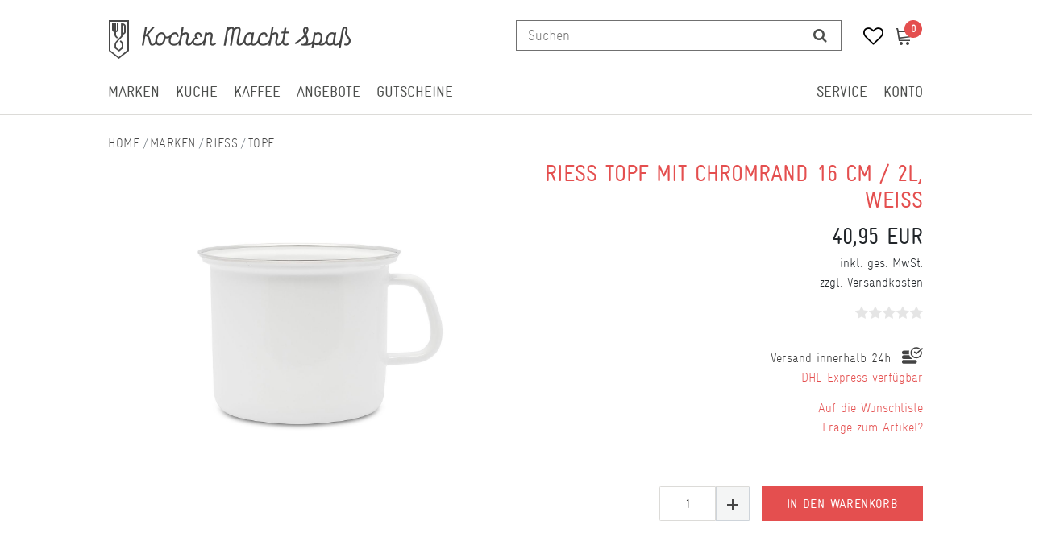

--- FILE ---
content_type: text/html; charset=UTF-8
request_url: https://www.kochen-macht-spass.com/riess-hoher-topf-16-cm/a-109978
body_size: 96583
content:






<!DOCTYPE html>

<html lang="de" data-framework="vue" prefix="og: http://ogp.me/ns#" class="icons-loading">

<head>
                
                    

    <script type="text/javascript">
    (function() {
        var _availableConsents = {"necessary.consent":[true,[],null],"necessary.consentActiveStatus":[true,["consentActiveStatus","_transaction_ids","cr-freeze"],null],"necessary.externalId":[true,["externalID"],null],"necessary.session":[true,[],null],"necessary.csrf":[true,["XSRF-TOKEN"],null],"necessary.shopbooster_cookie":[true,["plenty_cache"],null],"media.googleMaps":[null,[],null],"paypal.paypal-cookies":[false,["X-PP-SILOVER","X-PP-L7","tsrc","paypalplus_session_v2"],true],"convenience.languageDetection":[null,[],null]};
        var _allowedCookies = ["plenty_cache","consentActiveStatus","_transaction_ids","cr-freeze","externalID","XSRF-TOKEN","plenty-shop-cookie","PluginSetPreview","SID_PLENTY_ADMIN_1308","PreviewCookie"] || [];

        window.ConsentManager = (function() {
            var _consents = (function() {
                var _rawCookie = document.cookie.split(";").filter(function (cookie) {
                    return cookie.trim().indexOf("plenty-shop-cookie=") === 0;
                })[0];

                if (!!_rawCookie) {
                    try {
                        _rawCookie = decodeURIComponent(_rawCookie);
                    } catch (e) {
                        document.cookie = "plenty-shop-cookie= ; expires = Thu, 01 Jan 1970 00:00:00 GMT"
                        return null;
                    }

                    try {
                        return JSON.parse(
                            _rawCookie.trim().substr("plenty-shop-cookie=".length)
                        );
                    } catch (e) {
                        return null;
                    }
                }
                return null;
            })();

            Object.keys(_consents || {}).forEach(function(group) {
                if(typeof _consents[group] === 'object' && _consents[group] !== null)
                {
                    Object.keys(_consents[group] || {}).forEach(function(key) {
                        var groupKey = group + "." + key;
                        if(_consents[group][key] && _availableConsents[groupKey] && _availableConsents[groupKey][1].length) {
                            Array.prototype.push.apply(_allowedCookies, _availableConsents[groupKey][1]);
                        }
                    });
                }
            });

            if(!_consents) {
                Object.keys(_availableConsents || {})
                    .forEach(function(groupKey) {
                        if(_availableConsents[groupKey] && ( _availableConsents[groupKey][0] || _availableConsents[groupKey][2] )) {
                            Array.prototype.push.apply(_allowedCookies, _availableConsents[groupKey][1]);
                        }
                    });
            }

            var _setResponse = function(key, response) {
                _consents = _consents || {};
                if(typeof key === "object" && typeof response === "undefined") {
                    _consents = key;
                    document.dispatchEvent(new CustomEvent("consent-change", {
                        detail: {key: null, value: null, data: key}
                    }));
                    _enableScriptsOnConsent();
                } else {
                    var groupKey = key.split(".")[0];
                    var consentKey = key.split(".")[1];
                    _consents[groupKey] = _consents[groupKey] || {};
                    if(consentKey === "*") {
                        Object.keys(_availableConsents).forEach(function(aKey) {
                            if(aKey.split(".")[0] === groupKey) {
                                _consents[groupKey][aKey.split(".")[1]] = response;
                            }
                        });
                    } else {
                        _consents[groupKey][consentKey] = response;
                    }
                    document.dispatchEvent(new CustomEvent("consent-change", {
                        detail: {key: key, value: response, data: _consents}
                    }));
                    _enableScriptsOnConsent();
                }
                if(!_consents.hasOwnProperty('_id')) {
                    _consents['_id'] = "80e7398ff9c2c8e8fd07d173dfb6937a362a2781";
                }

                Object.keys(_availableConsents).forEach(function(key) {
                    if((_availableConsents[key][1] || []).length > 0) {
                        if(_isConsented(key)) {
                            _availableConsents[key][1].forEach(function(cookie) {
                                if(_allowedCookies.indexOf(cookie) < 0) _allowedCookies.push(cookie);
                            });
                        } else {
                            _allowedCookies = _allowedCookies.filter(function(cookie) {
                                return _availableConsents[key][1].indexOf(cookie) < 0;
                            });
                        }
                    }
                });

                document.cookie = "plenty-shop-cookie=" + JSON.stringify(_consents) + "; path=/; expires=" + _expireDate() + "; secure";
            };
            var _hasResponse = function() {
                return _consents !== null;
            };

            var _expireDate = function() {
                var expireSeconds = 0;
                                    expireSeconds = 8640000;
                                const date = new Date();
                date.setSeconds(date.getSeconds() + expireSeconds);
                const offset = date.getTimezoneOffset() / 60;
                date.setHours(date.getHours() - offset)
                return date.toUTCString();
            }
            var _isConsented = function(key) {
                var groupKey = key.split(".")[0];
                var consentKey = key.split(".")[1];

                if (consentKey === "*") {
                    return Object.keys(_availableConsents).some(function (aKey) {
                        var aGroupKey = aKey.split(".")[0];
                        return aGroupKey === groupKey && _isConsented(aKey);
                    });
                } else {
                    if(!_hasResponse()) {
                        return _availableConsents[key][0] || _availableConsents[key][2];
                    }

                    if(_consents.hasOwnProperty(groupKey) && _consents[groupKey].hasOwnProperty(consentKey))
                    {
                        return !!_consents[groupKey][consentKey];
                    }
                    else {
                        if(!!_availableConsents[key])
                        {
                            return _availableConsents[key][0];
                        }

                        console.warn("Cookie has been blocked due to not being registered: " + key);
                        return false;
                    }
                }
            };
            var _getConsents = function() {
                var _result = {};
                Object.keys(_availableConsents).forEach(function(key) {
                    var groupKey = key.split(".")[0];
                    var consentKey = key.split(".")[1];
                    _result[groupKey] = _result[groupKey] || {};
                    if(consentKey !== "*") {
                        _result[groupKey][consentKey] = _isConsented(key);
                    }
                });
                return _result;
            };
            var _isNecessary = function(key) {
                return _availableConsents.hasOwnProperty(key) && _availableConsents[key][0];
            };
            var _enableScriptsOnConsent = function() {
                var elementsToEnable = document.querySelectorAll("script[data-cookie-consent]");
                Array.prototype.slice.call(elementsToEnable).forEach(function(el) {
                    if(el.dataset && el.dataset.cookieConsent && el.type !== "application/javascript") {
                        var newScript = document.createElement("script");
                        if(el.src) {
                            newScript.src = el.src;
                        } else {
                            newScript.textContent = el.textContent;
                        }
                        el.parentNode.replaceChild(newScript, el);
                    }
                });
            };
            window.addEventListener("load", _enableScriptsOnConsent);
            
            return {
                setResponse: _setResponse,
                hasResponse: _hasResponse,
                isConsented: _isConsented,
                getConsents: _getConsents,
                isNecessary: _isNecessary
            };
        })();
    })();
</script>


    
<meta charset="utf-8">
<meta http-equiv="X-UA-Compatible" content="IE=edge">
<meta name="viewport" content="width=device-width, initial-scale=1">
<meta name="generator" content="plentymarkets" />
<meta name="format-detection" content="telephone=no"> 

    
<link rel="icon" type="img/ico" href="https://cdn02.plentymarkets.com/nsfenjcurszi/frontend/favicon.ico">


    <link rel="canonical" href="https://www.kochen-macht-spass.com/riess-hoher-topf-16-cm/a-109978">

            <link rel="alternate" hreflang="x-default" href="https://www.kochen-macht-spass.com/riess-hoher-topf-16-cm/a-109978"/>
            <link rel="alternate" hreflang="de" href="https://www.kochen-macht-spass.com/riess-hoher-topf-16-cm/a-109978"/>
    
<style data-font="Custom-Font">
                            .icons-loading .fa { visibility: hidden !important; }
</style>

<link rel="preload" href="https://cdn02.plentymarkets.com/nsfenjcurszi/plugin/128/ceres/css/ceres-icons.css" as="style" onload="this.onload=null;this.rel='stylesheet';">
<noscript><link rel="stylesheet" href="https://cdn02.plentymarkets.com/nsfenjcurszi/plugin/128/ceres/css/ceres-icons.css"></noscript>


<link rel="preload" as="style" href="https://cdn02.plentymarkets.com/nsfenjcurszi/plugin/128/ceres/css/ceres-base.css?v=fd296c053b5ff7b4de0b1abd82854bf83db2ed15">
    <link rel="stylesheet" href="https://cdn02.plentymarkets.com/nsfenjcurszi/plugin/128/ceres/css/ceres-base.css?v=fd296c053b5ff7b4de0b1abd82854bf83db2ed15">


<script type="application/javascript">
    /*! loadCSS. [c]2017 Filament Group, Inc. MIT License */
    /* This file is meant as a standalone workflow for
     - testing support for link[rel=preload]
     - enabling async CSS loading in browsers that do not support rel=preload
     - applying rel preload css once loaded, whether supported or not.
     */
    (function( w ){
        "use strict";
        // rel=preload support test
        if( !w.loadCSS ){
            w.loadCSS = function(){};
        }
        // define on the loadCSS obj
        var rp = loadCSS.relpreload = {};
        // rel=preload feature support test
        // runs once and returns a function for compat purposes
        rp.support = (function(){
            var ret;
            try {
                ret = w.document.createElement( "link" ).relList.supports( "preload" );
            } catch (e) {
                ret = false;
            }
            return function(){
                return ret;
            };
        })();
        // if preload isn't supported, get an asynchronous load by using a non-matching media attribute
        // then change that media back to its intended value on load
        rp.bindMediaToggle = function( link ){
            // remember existing media attr for ultimate state, or default to 'all'
            var finalMedia = link.media || "all";
            function enableStylesheet(){
                // unbind listeners
                if( link.addEventListener ){
                    link.removeEventListener( "load", enableStylesheet );
                } else if( link.attachEvent ){
                    link.detachEvent( "onload", enableStylesheet );
                }
                link.setAttribute( "onload", null );
                link.media = finalMedia;
            }
            // bind load handlers to enable media
            if( link.addEventListener ){
                link.addEventListener( "load", enableStylesheet );
            } else if( link.attachEvent ){
                link.attachEvent( "onload", enableStylesheet );
            }
            // Set rel and non-applicable media type to start an async request
            // note: timeout allows this to happen async to let rendering continue in IE
            setTimeout(function(){
                link.rel = "stylesheet";
                link.media = "only x";
            });
            // also enable media after 3 seconds,
            // which will catch very old browsers (android 2.x, old firefox) that don't support onload on link
            setTimeout( enableStylesheet, 3000 );
        };
        // loop through link elements in DOM
        rp.poly = function(){
            // double check this to prevent external calls from running
            if( rp.support() ){
                return;
            }
            var links = w.document.getElementsByTagName( "link" );
            for( var i = 0; i < links.length; i++ ){
                var link = links[ i ];
                // qualify links to those with rel=preload and as=style attrs
                if( link.rel === "preload" && link.getAttribute( "as" ) === "style" && !link.getAttribute( "data-loadcss" ) ){
                    // prevent rerunning on link
                    link.setAttribute( "data-loadcss", true );
                    // bind listeners to toggle media back
                    rp.bindMediaToggle( link );
                }
            }
        };
        // if unsupported, run the polyfill
        if( !rp.support() ){
            // run once at least
            rp.poly();
            // rerun poly on an interval until onload
            var run = w.setInterval( rp.poly, 500 );
            if( w.addEventListener ){
                w.addEventListener( "load", function(){
                    rp.poly();
                    w.clearInterval( run );
                } );
            } else if( w.attachEvent ){
                w.attachEvent( "onload", function(){
                    rp.poly();
                    w.clearInterval( run );
                } );
            }
        }
        // commonjs
        if( typeof exports !== "undefined" ){
            exports.loadCSS = loadCSS;
        }
        else {
            w.loadCSS = loadCSS;
        }
    }( typeof global !== "undefined" ? global : this ) );
    (function() {
        var checkIconFont = function() {
            if(!document.fonts || document.fonts.check("1em FontAwesome")) {
                document.documentElement.classList.remove('icons-loading');
            } };
        if(document.fonts) {
            document.fonts.addEventListener("loadingdone", checkIconFont);
            window.addEventListener("load", checkIconFont);
        }
        checkIconFont();
    })();

</script>

                    

<!-- Extend the existing style with a template -->
                            <!-- This template is only used for providing the stylesheet path in the respective container. The stylesheet will only apply if the CeresCoconut Stylesheet data provider is linked in the CMS » Container link menu -->

    <link rel="stylesheet" href="https://cdn02.plentymarkets.com/nsfenjcurszi/plugin/128/cerescoconut/css/main.css">
<link rel="stylesheet" href="https://cdn02.plentymarkets.com/nsfenjcurszi/plugin/128/cerescoconut/css/main.css">


                    


<script>

    
    function setCookie(name,value,days) {
        var expires = "";
        if (days) {
            var date = new Date();
            date.setTime(date.getTime() + (days*24*60*60*1000));
            expires = "; expires=" + date.toUTCString();
        }
        document.cookie = name + "=" + (value || "")  + expires + "; path=/";
    }
    function getCookie(name) {
        var nameEQ = name + "=";
        var ca = document.cookie.split(';');
        for (var i = 0; i < ca.length; i++) {
            var c = ca[i];
            while (c.charAt(0) == ' ') c = c.substring(1, c.length);
            if (c.indexOf(nameEQ) == 0) return c.substring(nameEQ.length, c.length);
        }
        return null;
    }

    if (getCookie("externalID") == null) {
        setCookie("externalID",  '69701d9c54aa9' + Math.random(), 100);
    }

    let consentActiveStatus = [{"googleanalytics":"false","googleads":"false","facebookpixel":"false","bingads":"false","pinterest":"false","adcell":"false","econda":"false","channelpilot":"false","sendinblue":"false","hotjar":"false","moebelde":"false","intelligentreach":"false","clarity":"false","awin":"false","belboon":"false"}];
    setCookie("consentActiveStatus",JSON.stringify(consentActiveStatus),100);

    function normalizeString(a) {
        return a.replace(/[^\w\s]/gi, '');
    }

    function convertAttributesToText(attributes){
        var variantText = '';

        if(attributes.length){
            for(let i = 0; i < attributes.length ; i++){
                variantText+= attributes[i]["value"]["names"]["name"];
                if(i !== (attributes.length-1)){
                    variantText+= ", ";
                }
            }
        }
        return variantText;
    }

    function sendProductListClick(position, products) {
        var payload = {

            'ecommerce': {
                'currencyCode': '',
                'click': {
                    'actionField': {'list': ''},
                    'products': new Array(products[position])
                }
            },
            'ga4Event': 'select_item',
            'nonInteractionHit': false,
            'event': 'ecommerceEvent',
            'eventCategory': 'E-Commerce',
            'eventAction': 'Produktklick',
            'eventLabel': '',
            'eventValue': undefined
        };
        dataLayer.push(payload);    }

    function capiCall(payload){
            }

    window.dataLayer = window.dataLayer || [];

    
    document.addEventListener("consent-change", function (e){

        
        var consentIntervall = setInterval(function(){

            
            var payload = {
                'event': 'consentChanged'
            };
            dataLayer.push(payload);
            clearInterval(consentIntervall);
        }, 200);

    });
</script>


            



<script src="https://code.jquery.com/jquery-latest.min.js"></script>
<script src="https://cdn02.plentymarkets.com/nsfenjcurszi/plugin/128/cerescoconut/js/kms.js"></script>

<link rel="stylesheet" href="https://cdn02.plentymarkets.com/nsfenjcurszi/plugin/128/cerescoconut/css/ceres-legacy.css">





<script>
    $(document).ready(function(){

        $("#gtc-accept27").prop("checked", true);
        $( ".form-check " ).insertAfter( jQuery( ".checkout-rightside .btn.btn-block.btn-primary.btn-appearance" ) );

});
</script>


<script>
    $(document).ready(function(){
         $(".article-description ul li:nth-of-type(8) span:empty").each(function(){
            $(".article-description ul li:nth-of-type(8) span").parent().remove();
            $(".article-description ul li:nth-of-type(8) span").remove();
        });
        $(".article-description ul li:nth-of-type(7) span:empty").each(function(){
            $(".article-description ul li:nth-of-type(7) span").parent().remove();
            $(".article-description ul li:nth-of-type(7) span").remove();
        });
        $(".article-description ul li:nth-of-type(6) span:empty").each(function(){
            $(".article-description ul li:nth-of-type(6) span").parent().remove();
            $(".article-description ul li:nth-of-type(6) span").remove();
        });
        $(".article-description ul li:nth-of-type(5) span:empty").each(function(){
            $(".article-description ul li:nth-of-type(5) span").parent().remove();
            $(".article-description ul li:nth-of-type(5) span").remove();
        });
        $(".article-description ul li:nth-of-type(4) span:empty").each(function(){
            $(".article-description ul li:nth-of-type(4) span").parent().remove();
            $(".article-description ul li:nth-of-type(4) span").remove();
        });
        $(".article-description ul li:nth-of-type(3) span:empty").each(function(){
            $(".article-description ul li:nth-of-type(3) span").parent().remove();
            $(".article-description ul li:nth-of-type(3) span").remove();
        });
        $(".article-description ul li:nth-of-type(2) span:empty").each(function(){
            $(".article-description ul li:nth-of-type(2) span").parent().remove();
            $(".article-description ul li:nth-of-type(2) span").remove();
        });
        $(".article-description ul li:nth-of-type(1) span:empty").each(function(){
            $(".article-description ul li:nth-of-type(1) span").parent().remove();
            $(".article-description ul li:nth-of-type(1) span").remove();
        });
     });
</script>

<script>
    $(window).load(function() {
        $(".title-outer .widget-inner h1").attr('title','Hauptname von Riess Topf mit Chromrand 16 cm / 2L, Weiss' );
        $(".article-price").attr('title','Preis von Riess Topf mit Chromrand 16 cm / 2L, Weiss' );
        $(".single .crossprice del.text-muted.text-appearance").attr('title','UVP von Riess Topf mit Chromrand 16 cm / 2L, Weiss' );
        $(".artikel-vat .widget-inner").attr('title','Mehrwertsteuer von Riess Topf mit Chromrand 16 cm / 2L, Weiss' );
        $(".artikel-vat .widget-inner .shippingcost").attr('title','Versandkosten von Riess Topf mit Chromrand 16 cm / 2L, Weiss' );
        $(".widget-code.vat .widget-inner a").attr('title','Informationen zum Versand von Riess Topf mit Chromrand 16 cm / 2L, Weiss' );
        $(".widget-availability").attr('title','Lieferzeit zu Riess Topf mit Chromrand 16 cm / 2L, Weiss' );
        $(".add-to-basket-container button.btn.btn-block.btn-primary.btn-appearance").attr('title','Riess Topf mit Chromrand 16 cm / 2L, Weiss in den Warenkorb legen.' );
        $(".add-to-basket-container button[data-placement='top']").attr('title','Menge von Riess Topf mit Chromrand 16 cm / 2L, Weiss erhöhen' );
        $(".add-to-basket-container button[data-placement='bottom']").attr('title','Menge von Riess Topf mit Chromrand 16 cm / 2L, Weiss verringern' );
        $(".add-to-basket-container .quantity-input-container").attr('title','Menge von Riess Topf mit Chromrand 16 cm / 2L, Weiss' );
        $(".wunschliste-button a").attr('title','Riess Topf mit Chromrand 16 cm / 2L, Weiss in die Wunschliste legen.' );
        $(".artikel-verfuegbarkeit").attr('title','Verfügbarkeit von Riess Topf mit Chromrand 16 cm / 2L, Weiss' );
        $(".frage-button a").attr('title','Frage per E-Mail zu Riess Topf mit Chromrand 16 cm / 2L, Weiss' );
        $(".widget-item-list.varianten-liste .widget-item-list-inline-caption").attr('title','Zu Riess Topf mit Chromrand 16 cm / 2L, Weiss passende Artikel.' );
        $(".widget-feedback-average .small-stars .feedback-stars-background").attr('title','Bewertung von Riess Topf mit Chromrand 16 cm / 2L, Weiss' );
        $(".feedback-container .title").attr('title','Bewertung von Riess Topf mit Chromrand 16 cm / 2L, Weiss' );
        $(".single-carousel.owl-single-item a").attr('title','Bild von Riess Topf mit Chromrand 16 cm / 2L, Weiss' );
        $(".cmp-product-thumb .thumb-image").attr('title','Bild von Riess Topf mit Chromrand 16 cm / 2L, Weiss' );
        $("h2.article-productdetails").attr('title','Produktdetails von Riess Topf mit Chromrand 16 cm / 2L, Weiss' );
        $(".article-descriptiontitle").attr('title','Beschreibung von Riess Topf mit Chromrand 16 cm / 2L, Weiss' );
        $(".article-description ul li:nth-of-type(1)").attr('title','POS 1 von Riess Topf mit Chromrand 16 cm / 2L, Weiss' );
        $(".article-description ul li:nth-of-type(2)").attr('title','POS 2 von Riess Topf mit Chromrand 16 cm / 2L, Weiss' );
        $(".article-description ul li:nth-of-type(3)").attr('title','POS 3 von Riess Topf mit Chromrand 16 cm / 2L, Weiss' );
        $(".article-description ul li:nth-of-type(4)").attr('title','POS 4 von Riess Topf mit Chromrand 16 cm / 2L, Weiss' );
        $(".article-description ul li:nth-of-type(5)").attr('title','POS 5 von Riess Topf mit Chromrand 16 cm / 2L, Weiss' );
        $(".article-description ul li:nth-of-type(6)").attr('title','POS 6 von Riess Topf mit Chromrand 16 cm / 2L, Weiss' );
        $(".article-description ul li:nth-of-type(7)").attr('title','POS 7 von Riess Topf mit Chromrand 16 cm / 2L, Weiss' );
        $(".article-description ul li:nth-of-type(8)").attr('title','POS 8 von Riess Topf mit Chromrand 16 cm / 2L, Weiss' );

        $(".cmp-search-box .search-input").attr('placeholder','Suchen');
    });

</script>

<script>
    $( document ).ready(function() {
        if ($(".template_cat_wrapper")[0]){
            $(".generated_cat_wrapper").css({"display":"none"});
        } else {

        }
    });
</script>

<script>
    $( document ).ready(function() {
        if( $("#hero__container:empty").length) {
            $("#hero__container").css({"margin-top": "0px"});
            $("#hero__container").css({"padding-bottom": "2px"});
        } else {}
    });
</script>

<script>
    $( document ).ready(function() {
        $("button#btnMainMenuToggler").click(function() {
            if( $("#mainNavbarCollapsable.mobile-nav").hasClass("active")) {
                $("#mainNavbarCollapsable.mobile-nav").removeClass("active");
                $(".mobile-header span.mobile-close").css({"display":"none"});
                $("body").removeClass("menu-open");
            } else {
                $("#mainNavbarCollapsable.mobile-nav").addClass("active");
                $(".mobile-header span.mobile-close").css({"display":"block"});
                $("body").addClass("menu-open");
            }
        });

        $("div#page-body").click(function() {
            if( $("#mainNavbarCollapsable.mobile-nav").hasClass("active")) {
                $("#mainNavbarCollapsable.mobile-nav").removeClass("active");
                $(".mobile-header span.mobile-close").css({"display":"none"});
            } else {}
        });

        $(".mobile-header span.mobile-close").click(function() {
            if( $("#mainNavbarCollapsable.mobile-nav").hasClass("active")) {
                $("#mainNavbarCollapsable.mobile-nav").removeClass("active");
                $(".mobile-header span.mobile-close").css({"display":"none"});
            } else {}
        });
    });
</script>


<script>
    $( document ).ready(function() {
        $(".avaliability-form #CfourNotificationForm .infotext").click(function() {
                $(".page-singleitem .no-stock.salable .avaliability-form form").css({"display":"flex"});
        });
    });
</script>

<script>
    $(document).ready(function(){

        $("#gtc-accept36").prop("checked", true);
        $( ".form-check" ).insertAfter( $( ".checkout-rightside .btn.btn-block.btn-primary.btn-appearance" ) );
    });
</script>




<script>
  const dfLayerOptions = {
    installationId: '29826023-9a8b-4ab9-bd3d-d732e8eaff15',
    zone: 'eu1'
  };

  

  (function (l, a, y, e, r, s) {
    r = l.createElement(a); r.onload = e; r.async = 1; r.src = y;
    s = l.getElementsByTagName(a)[0]; s.parentNode.insertBefore(r, s);
  })(document, 'script', 'https://cdn.doofinder.com/livelayer/1/js/loader.min.js', function () {
    doofinderLoader.load(dfLayerOptions);
  });
</script>


<script>
    $(document).ready(function() {
        $(window).keydown(function(event){
            if(event.keyCode == 13) {
                event.preventDefault();
                return false;
            }
        });
        $("#searchBox2 button[type='submit']").attr("disabled", true);
        $("#searchBox2 input[type='search']").attr("onkeydown",'if (event.keyCode == 13) { return false;}');
        $("#searchBox2 div.container-max").removeAttr("template");
    });
</script>

<script>
    $(".cmp-product-thumb__variante").click(function() {
        window.location = $(this).find("a").attr("href");
        return false;
    });
</script>


<script>
    $(document).ready(function(){
        $(".availability-headline").click(function() {
            if ($(".page-singleitem .no-stock.salable .availability-headline").hasClass("active")) {
                $(".page-singleitem .no-stock.salable .availability-headline.active").removeClass("active");
            } else {
                $(".page-singleitem .no-stock.salable .availability-headline").addClass("active");
            }
            $(".page-singleitem .no-stock.salable .widget.widget-item-availability-notification").toggle();
            if ($(".page-singleitem .no-stock.salable .widget.widget-add-to-basket.widget-primary").hasClass("invisible")) {
                $(".page-singleitem .no-stock.salable .widget.widget-add-to-basket.widget-primary.invisible").removeClass("invisible");
            } else {
                $(".page-singleitem .no-stock.salable .widget.widget-add-to-basket.widget-primary").addClass("invisible");
            }
        });
    });
</script>


<script>
    $("a.toggle-basket-preview.nav-link").on({

        mouseenter: function () {
            $("body").addClass("basket-open");
        },
        mouseleave: function () {
            $("body").removeClass("basket-open");
        }
    });

</script>

<script>
    $(function(){
        $(window).scroll(function() {
            if ($(this).scrollTop() > 110) {
                if ($(window).width() > 991) {
                    $(".cat-wrapper").css({"top":"65px"});
                    $("#main-navbar").addClass("fixed");
                } else {

                }
            }
            else {
                if ($(window).width() > 991) {
                    $("#main-navbar").removeClass("fixed");
                    $(".cat-wrapper").css({"top": "134px"});

                } else {

                }
            }
        });
    });

</script>

<script>
    $(window).load(function() {

        if ($(window).width() > 767) {

            var url = window.location.href;

            if (url.search("page") >= 0) {

                jQuery('html,body').animate({
                    scrollTop: jQuery("#catgrid").offset().top - 120
                });

                jQuery('.panel-collapse.collapse').removeClass('show');
                jQuery('.a[data-toggle="collapse"]').addClass('collapsed');
                jQuery('.a[data-toggle="collapse"]').attr('aria-expanded','false');
                jQuery('a[data-toggle="collapse"] .opened').css('display','block');
                jQuery('a[data-toggle="collapse"] .closed').css('display','none');
                }
        } else {

            var url = window.location.href;

            if (url.search("page") >= 0) {

                jQuery('html,body').animate({
                    scrollTop: jQuery("#catgrid").offset().top
                });

                jQuery('.panel-collapse.collapse').removeClass('show');
                jQuery('.a[data-toggle="collapse"]').addClass('collapsed');
                jQuery('.a[data-toggle="collapse"]').attr('aria-expanded','false');
                jQuery('a[data-toggle="collapse"] .opened').css('display','block');
                jQuery('a[data-toggle="collapse"] .closed').css('display','none');
            }


        }
    });
</script>


<script>
    $(window).load(function(){

        if ($(window).width() > 991) {

        } else {
        var lastScrollTop = 0;
        $(window).scroll(function(event){
            var st = $(this).scrollTop();
            if (st > lastScrollTop){
                $(".back-to-top").css({"display":"none!important"});
            } else {
                $(".back-to-top").css({"display":"block!important"});
            }
            lastScrollTop = st;
        });
        }
    });
</script>


<script>
    $(window).load(function() {

        var $body = $(document);
        $body.bind('scroll', function() {
            // "Disable" the horizontal scroll.
            if ($body.scrollLeft() !== 0) {
                $body.scrollLeft(0);
            }
        });

    });
</script>

<script>
    $(window).on('load', function() {
        //$(".price_wrap--hover .add-to-basket-lg-container").removeAttr("data-original-title");
        //$(".price_wrap--hover .add-to-basket-lg-container").removeAttr("data-toggle");
        $('.price_wrap--hover [data-original-title="Artikel anzeigen"]').addClass('not-available');
        $('.price_wrap--hover [rel=tooltip]').tooltip('disable');
        $('.price_wrap--hover [data-toggle="tooltip"]').tooltip("disable");
        $(".price_wrap--hover .add-to-basket-lg-container").removeAttr("title");
        $(".price_wrap--hover .add-to-basket-lg-container").removeAttr("data-original-title");

        $( ".list-itemsperpage select option" ).append( " Artikel / Seite" );

        $(".single .singleItem__wrap .widget-inner:nth-of-type(2) .add-to-basket-container button.btn.btn-block.btn-primary.btn-appearance.disabled[rel=tooltip]").tooltip('disable');
        $(".single .singleItem__wrap .widget-inner:nth-of-type(2) .add-to-basket-container button.btn.btn-block.btn-primary.btn-appearance.disabled[data-toggle='tooltip']").tooltip('disable');
        $(".single .singleItem__wrap .widget-inner:nth-of-type(2) .add-to-basket-container button.btn.btn-block.btn-primary.btn-appearance.disabled").removeAttr("data-original-title");
        $(".single .singleItem__wrap .widget-inner:nth-of-type(2) .add-to-basket-container button.btn.btn-block.btn-primary.btn-appearance.disabled").removeAttr("data-toggle");
        $(".single .singleItem__wrap .widget-inner:nth-of-type(2) .add-to-basket-container button.btn.btn-block.btn-primary.btn-appearance.disabled").attr('title','Riess Topf mit Chromrand 16 cm / 2L, Weiss in Kürze wieder verfügbar.' );
        $(".not-salable .add-to-basket-lg-container").attr('title','Benachrichtigen, wenn der Artikel wieder verfügbar ist.' );

        $(".add-to-basket-lg-container").removeAttr("data-toggle");
        $(".add-to-basket-lg-container").tooltip('disable');
    });
</script>


<script>
	$(function() {
  $(".carousel-item_random" + new Date().getTime() % 4).css("display", "block");
});

</script>

    <meta name="google-site-verification" content="hMsLyzZlqwsMZuziA7n3vhPOlpN0r_aTCSfOO4PBm0A" />



    
    
                    

    
    
    
    
    

    

<meta name="robots" content="ALL">
    <meta name="description" content="Riess Topf mit Chromrand 16 cm / 2L, Weiss. Natürliche Materialien und gesundes Kochen mit Riess. Riess Topf mit Chromrand 16 cm / 2L, Weiss bei Kochen macht Spass kaufen. Top Preis! Top Service!">
<meta property="og:title" content="Riess Topf mit Chromrand 16 cm / 2L, Weiss | Kochen macht Spass"/>
<meta property="og:type" content="article"/>
<meta property="og:url" content="https://www.kochen-macht-spass.com/riess-hoher-topf-16-cm/a-109978"/>
<meta property="og:image" content="https://bilder.kochen-macht-spass.com/item/images/109978/full/0271-033-Riess-Topf-mit-Chromrand-16cm-109978.jpg"/>

<script type="application/ld+json">
            {
            "@context"      : "http://schema.org/",
            "@type"         : "Product",
            "@id"           : "6665",
            "name"          : "Riess Topf mit Chromrand 16 cm / 2L, Weiss",
            "category"      : "Topf",
            "releaseDate"   : "",
            "image"         : "https://bilder.kochen-macht-spass.com/item/images/109978/preview/0271-033-Riess-Topf-mit-Chromrand-16cm-109978.jpg",
            "identifier"    : "6665",
            "description"   : "Riess Topf mit Chromrand 16 cm /&amp;nbsp;2 Liter Der Riess Topf mit Chromrand aus weißer Emaille hat ein Fassungsvermögen von 2 Litern, einen Durchmesser von 16 cm und eine Höhe von 14,2 cm. Er kann zum Kochen von Suppen, Eintopfgerichten bis hin zu Ragouts, Gemüse, Kartoffeln, Nudeln und vieles mehr verwendet werden. Passend zu dem Riess Topf mit Chromrand kann der dazugehörige Deckel bestellt werden. Dieser liegt perfekt am Bördelrand auf und fängt leise an zu klappern, sobald der Inhalt des Topfes zu kochen beginnt. Mit dem erstklassigen Riess Kochgeschirr kann gesund, aromaneutral und energiesparend gekocht werden. Riess Topf mit Chromrand 16 cm / 2 Liter - Material Der Werkstoff Emaille besteht aus Eisen, das bei hohen Temperaturen mit Glas verschmolzen wurde, also aus natürlichen Rohstoffen. Durch den Eisenkern wird die Wärme in dem Riess Topf schnell geleitet und gespeichert, was ein nachhaltiges und energiesparendes Kochen ermöglicht. Die porenlose Oberfläche aus Glas garantiert höchste Hygiene und ist aromaneutral, bakterienhemmend und leicht zu reinigen. Riess Topf mit Chromrand 16 cm /&amp;nbsp;2 Liter - Reinigung Der Riess Topf mit Chromrand ist spülmaschinengeeignet. Allerdings kann durch&amp;nbsp;die Verwendung aggressiver Spülmittel speziell bei Emaille Glaskorrosion entstehen. Der Riess Topf mit Chromrand wird mit der Zeit matt. Um den&amp;nbsp;Glanz sowie die Antihaftwirkung&amp;nbsp;zu erhalten, sollten Sie das Gläserspülprogramm wählen.&amp;nbsp;Eine Handreinigung hat die Vorteile, dass einerseits die Lebensdauer der Beschichtungen verlängert und andererseits der&amp;nbsp;Glanz der Emaille bewahrt wird. Für die Reinigung von Hand sollte entweder ein&amp;nbsp;mildes Spülmittel&amp;nbsp;sowie die glatte Seite des Putzschwamms oder eine weiche Bürste verwendet werden. Vermeiden Sie Stahlwolle, Drahtbürsten oder sandhaltige Scheuermittel.",
            "disambiguatingDescription" : "Hoher Topf aus weißer Emaille",
            "manufacturer"  : {
            "@type"         : "Organization",
            "name"          : "Riess"
            },
            "offers": {
            "@type"         : "Offer",
            "priceCurrency" : "EUR",
            "price"         : "40.95",
            "url"           : "https://www.kochen-macht-spass.com/riess-hoher-topf-16-cm/a-109978/",
                        "availability"  : "",
            "itemCondition" : "Neu",
            "serialNumber"  : "Ri-0271-033"
            },
            "depth": {
            "@type"         : "QuantitativeValue",
            "value"         : "0"
            },
            "width": {
            "@type"         : "QuantitativeValue",
            "value"         : "0"
            },
            "height": {
            "@type"         : "QuantitativeValue",
            "value"         : "0"
            },
            "weight": {
            "@type"         : "QuantitativeValue",
            "value"         : "650"
            }
            }
        </script>

<title>Riess Topf mit Chromrand 16 cm / 2L, Weiss | Kochen macht Spass</title>

                <style>.paypalSmartButtons {
    width: 100%;
    padding: 0px!important;
}

.paypal-buttons {
    margin: 0 auto !important;
}

span[id^="payment_state_"] {
    color: #e44f4f;
    font-weight: 600;
}

.page-basket a.navbar-brand--logo {
    display: none;
}

.payment-method-select .cmp-method-list .method-list {
display: grid;
}

.page-basket #page-body .d-lg-none.py-3:first-of-type {
    /* display: none; */
    padding: 0px !important;
}

.page-confirmation.isCheckout .paypalSmartButtons {
    margin-top: 10px;
    margin-bottom: -15px;
    margin-left: -1px;
}

@media only screen and (max-width: 767px) {
.page-basket.isCheckout .row.py-3:first-of-type .col-12 {
    padding-left: 0px;
}
.page-basket.isCheckout .row.py-3:first-of-type {
    padding-top: 0px !important;
}
.cmp-product-thumb .thumb-content, .cmp-product-thumb .thumb-content a {
    font-size: 16px;

}
.thumb-content span.availability.badge.display-mobile, 
.thumb-content span.availability.badge.display-mobile.availability-1 p, 
.thumb-content span.availability.badge.display-mobile.availability-2 p, 
.thumb-content span.availability.badge.display-mobile.availability-3 p, 
.thumb-content span.availability.badge.display-mobile.availability-4 p, 
.thumb-content span.availability.badge.display-mobile.availability-5 p {
margin-bottom: 0px;
}
    .cmp-product-thumb .thumb-content, .cmp-product-thumb .thumb-content a {
        padding: 1px 5px 10px;
        min-height: 117px;
    }

.cmp-order-item {
    align-items: center;
}

.cmp-order-item {
    margin-bottom: 1em;
}
.cmp-basket-item .item-details, .cmp-order-item .item-details {
    margin-top: 0px;
}
}


.product-list .cmp-product-thumb,
.single .cmp-product-thumb,
body .cmp-product-thumb {
  min-height: 420px!important;
  }

/* Zoom function */
/* ===== KMMS: Full-frame Hover Zoom (Zalando-Style) ===== */
.single-carousel.owl-carousel:hover a[href*="bilder.kochen-macht-spass.com"] {
  cursor: zoom-in !important;
}


.kmms-zoom-pane {
  position: absolute;
  inset: 0;
  display: none;
  background-repeat: no-repeat;
  background-position: center;
  background-size: cover;
  pointer-events: none; /* Bleibt für Klickdurchlässigkeit */
  z-index: 9998;
  will-change: background-position, background-size;
}


  .stock, .no-stock.salable  .avaliability-form,
    .stock, .no-stock.salable  .widget.widget-item-availability-notification {
      display: block!important;
    }</style>
                
    <script>// Define dataLayer and the gtag function.
window.dataLayer = window.dataLayer || [];
function gtag(){dataLayer.push(arguments);}

// Set default consent to 'denied' as a placeholder
// Determine actual values based on your own requirements
gtag('consent', 'default', {
  'ad_storage': 'granted',
  'ad_user_data': 'granted',
  'ad_personalization': 'granted',
  'analytics_storage': 'granted'
});</script>
                        <link rel="stylesheet" href="https://cdn02.plentymarkets.com/nsfenjcurszi/plugin/128/feedback/css/main.css" media="none" onload="if(media!='all')media='all'">
<noscript><link rel="stylesheet" href="https://cdn02.plentymarkets.com/nsfenjcurszi/plugin/128/feedback/css/main.css"></noscript>


            <script>        let isSignUp = false;        document.addEventListener("onSignUpSuccess", function (e) {                        isSignUp = true;            localStorage.setItem("signupTime", new Date().getTime());        });        document.addEventListener("onSetUserData", function (e) {                        if (e.detail.oldState.user.userData == null && e.detail.newState.user.userData !== null) {                let lastSignUpTime = localStorage.getItem("signupTime");                let timeDiff = new Date().getTime() - lastSignUpTime;                let is24HoursPassed = timeDiff > 24 * 60 * 60 * 1000;                if (isSignUp || is24HoursPassed) {                                        var payload = {                        'event': isSignUp ? 'sign_up' : 'login',                        'user_id': e.detail.newState.user.userData.id,                        'pageType': 'tpl.item'                    };                    dataLayer.push(payload);                                        isSignUp = false;                }            }        });                var payload ={            'event': 'facebookEvent',            'event_id': '69701d9c56079' + Math.random(),            'facebookEventName': 'PageView'        };        dataLayer.push(payload);        capiCall(payload);                document.addEventListener("onAddWishListId", function (e) {            var payload = {                'event': 'AddToWishlist',                'event_id': '69701d9c56079' + Math.random(),                'ga4Event': 'add_to_wishlist',                'content_name': 'Artikeldetailseite',                'content_category': '',                'content_type': 'product',                'content_ids': e.detail.payload,                'contents': '',                'currency': 'EUR',                'value': '0.01'            };            dataLayer.push(payload);                    });        document.addEventListener("onSetWishListItems", function (e) {            console.log(e.detail.payload);            if (typeof e.detail.payload !== 'undefined') {                var products = [];                var idList = [];                var contents = [];                e.detail.payload.forEach(function (item, index) {                    products.push({                        id: item.data.item.id + '',                        name: item.data.texts.name1,                        price: item.data.prices.default.price.value + '',                        brand: item.data.item.manufacturer.externalName,                        category: item.data.texts.urlPath,                        variant: convertAttributesToText(item.data.attributes),                        position: index,                        list: 'Wunschliste'                    });                    contents.push({                        id: item.data.item.id,                        quantity: 1,                        item_price: item.data.prices.default.price.value                    });                    idList.push(item.id);                });                var payload = {                    'ecommerce': {                        'currencyCode': 'EUR',                        'impressions': products                    },                    'google_tag_params': {                        'ecomm_prodid': idList,                        'ecomm_pagetype': 'other',                        'ecomm_category': 'Wunschliste',                    },                    'content_ids': idList,                    'content_name': 'Wunschliste',                    'content_type': 'product',                    'contents': contents,                    'currency': 'EUR',                    'value': '0.01',                    'event': 'ecommerceEvent',                    'event_id': '69701d9c56079' + Math.random(),                    'ga4Event': 'view_item_list',                    'eventCategory': 'E-Commerce',                    'eventAction': 'Produktimpression',                    'eventLabel': 'Artikeldetailseite',                    'eventValue': undefined                };                dataLayer.push(payload);                capiCall(payload);                /*document.addEventListener("DOMContentLoaded", function(event) {                    var mountedItems = document.querySelectorAll(".wishlist .basket-list-item .meta-container a");                    if (mountedItems.length > 0) {                        for (let i = 0; i < mountedItems.length; i++) {                            mountedItems[i].addEventListener("click", function () {                                sendProductListClick(i, products);                            })                        }                    }else{                        console.warn("[Google Analytics] Init product click-listener failed: category-item not found");                    }                });*/            }        });        document.addEventListener("onContactFormSend", function (e) {            var payload ={                'event': 'facebookEvent',                'event_id': '69701d9c56079' + Math.random(),                'facebookEventName': 'Contact',                'currency': 'EUR',                'value': '0.01'            };            dataLayer.push(payload);            capiCall(payload);        });        document.addEventListener("onSetVariationOrderProperty", function (e) {            var payload = {                'event': 'facebookEvent',                'facebookEventName': 'CustomizeProduct',                'event_id': '69701d9c56079' + Math.random(),                'currency': 'EUR',                'value': '0.01'            };            dataLayer.push(payload);            capiCall(payload);        });        document.addEventListener("onAddBasketItem", function (e) {                        var payload = {                'ecommerce': {                    'currencyCode': 'EUR',                    'add': {                        'actionField':                            {'list': 'Artikeldetailseite'},                        'products': [{                            'id': e.detail.payload[0].variationId + '',                            'quantity': e.detail.payload[0].quantity,                            'price': e.detail.payload[0].price+'',                            'variant': convertAttributesToText(e.detail.payload[0].variation.data.attributes),                            'name': e.detail.payload[0].variation.data.texts.name1,                            'brand': e.detail.payload[0].variation.data.item.manufacturer.externalName,                            'category': e.detail.payload[0].variation.data.texts.urlPath                                                    }]                    }                },                'content_name': 'Artikeldetailseite',                'content_type': 'product',                'content_ids': e.detail.payload[0].variationId,                'contents': [{                    'id': e.detail.payload[0].variationId,                    'quantity': e.detail.payload[0].quantity,                    'item_price': e.detail.payload[0].price                }],                'currency': 'EUR',                'value': '0.01',                'addCartValue':e.detail.payload[0].price+'',                'addCartQty': e.detail.payload[0].quantity,                'addCartId':e.detail.payload[0].variationId + '',                'addCartVariant': convertAttributesToText(e.detail.payload[0].variation.data.attributes),                'addCartName': e.detail.payload[0].variation.data.texts.name1,                'addCartBrand': e.detail.payload[0].variation.data.item.manufacturer.externalName,                'addCartCategory': e.detail.payload[0].variation.data.texts.urlPath,                'addCartImage': e.detail.payload[0].variation.data.images.all[0].url,                'addCartItemLink': "https://www.kochen-macht-spass.com/a-" + e.detail.payload[0].variation.data.item.id,                'nonInteractionHit': false,                'event': 'ecommerceEvent',                'event_id': '69701d9c56079' + Math.random(),                'ga4Event': 'add_to_cart',                'eventCategory': 'E-Commerce',                'eventAction': 'addToCart',                'eventLabel': undefined,                'eventValue': undefined            };            dataLayer.push(payload);            capiCall(payload);        }, false);        document.addEventListener("onRemoveBasketItem", function (e) {            changeQty('remove', e);        });        document.addEventListener("onUpdateBasketItemQuantity",function (e) {            function isCurrentItem(item) {                return item.id == e.detail.payload.id;            }            currentBasketItem = e.detail.oldState.basket.items.find(isCurrentItem);            var origQty = currentBasketItem.quantity;            var newQty = e.detail.payload.quantity;            var qtyDiff = newQty - origQty;            if (qtyDiff > 0) {                changeQty("add", e, qtyDiff);            }            else{                changeQty("remove", e, qtyDiff *= -1);            }        });        document.addEventListener("onUpdateBasketItem", function (e) {            function isCurrentItem(item) {                return item.id == e.detail.payload.id;            }            currentBasketItem = e.detail.oldState.basket.items.find(isCurrentItem);            var origQty = currentBasketItem.quantity;            var newQty = e.detail.payload.quantity;            var qtyDiff = newQty - origQty;            if (qtyDiff > 0) {                changeQty("add", e, qtyDiff);            }        });        function changeQty(action, e, qty = e.detail.quantity) {            var currentBasketItem;            if (e.type === "onRemoveBasketItem") {                function isCurrentItem(item) {                    return item.id == e.detail.payload;                }                currentBasketItem = e.detail.oldState.basket.items.find(isCurrentItem);                qty = currentBasketItem.quantity;            } else {                function isCurrentItem(item) {                    return item.variationId == e.detail.payload.variationId;                }                currentBasketItem = e.detail.newState.basket.items.find(isCurrentItem);            }                        var payload = {                'ecommerce': {                    'currencyCode': 'EUR',                    [action]: {                        'products': [{                            'name': currentBasketItem.variation.data.texts.name1,                            'id': currentBasketItem.variationId + '',                            'price': currentBasketItem.price + '',                            'variant': convertAttributesToText(currentBasketItem.variation.data.attributes),                            'brand': currentBasketItem.variation.data.item.manufacturer.externalName,                            'category': currentBasketItem.variation.data.texts.urlPath,                            'quantity': qty                                                      }]                    }                },                'content_name': 'Warenkorbvorschau',                'content_type': 'product',                'content_ids': currentBasketItem.variationId,                'contents': [{                    'id': currentBasketItem.variationId,                    'quantity': qty,                    'item_price': currentBasketItem.price                }],                'currency': 'EUR',                'value': '0.01',                'addCartValue':currentBasketItem.price+'',                'addCartQty': currentBasketItem.quantity,                'addCartId':currentBasketItem.variationId + '',                'addCartVariant': convertAttributesToText(currentBasketItem.variation.data.attributes),                'addCartName': currentBasketItem.variation.data.texts.name1,                'addCartBrand': currentBasketItem.variation.data.item.manufacturer.externalName,                'addCartCategory': currentBasketItem.variation.data.texts.urlPath,                'addCartImage':  currentBasketItem.variation.data.images.all[0].url,                'addCartItemLink': "https://www.kochen-macht-spass.com/a-" +  currentBasketItem.variation.data.item.id,                'nonInteractionHit': false,                'event': 'ecommerceEvent',                'event_id': '69701d9c56079' + Math.random(),                'eventCategory': 'E-Commerce',                'ga4Event' : action + (action === 'add' ? '_to': '_from') + '_cart',                'eventAction': action + 'FromCart',                'eventLabel': undefined,                'eventValue': undefined            };            dataLayer.push(payload);            capiCall(payload);        }    </script><script>    var payload ={        'ecommerce': {            'currencyCode': 'EUR',            'detail': {                                'products': [{                    'id': '6665',                    'name': 'Riess Topf mit Chromrand 16 cm / 2L, Weiss',                    'price': '40.95',                    'brand': 'Riess',                    'category': 'riess-hoher-topf-16-cm',                    'variant': ''                }]            }        },        'google_tag_params': {            'ecomm_prodid': '6665',            'ecomm_pagetype': 'product',            'ecomm_totalvalue': '40.95',            'ecomm_category': 'Marken/Riess/Topf'        },        'content_ids': 6665,        'content_name': normalizeString('Riess Topf mit Chromrand 16 cm / 2L, Weiss'),        'content_type': 'product',        'contents': [{            'id': '6665',            'quantity': 1,            'item_price': 40.95        }],        'currency': 'EUR',        'categoryId': 3153,        'value': '0.01',        'event': 'ecommerceEvent',        'event_id': '69701d9c56079' + Math.random(),        'ga4Event' : 'view_item',        'eventCategory': 'E-Commerce',        'eventAction': 'Produktdetailseite',        'eventLabel': undefined,        'eventValue': undefined    };    dataLayer.push(payload);    capiCall(payload);        document.addEventListener("onVariationChanged", function (e) {            var payload = {                'event': 'facebookEvent',                'facebookEventName': 'CustomizeProduct',                'event_id': '69701d9c56079' + Math.random(),                'currency': 'EUR',                'value': '0.01'            };            dataLayer.push(payload);            capiCall(payload);        var payload = {            'ecommerce': {                'currencyCode': 'EUR',                'detail': {                    'products': [{                        'id': e.detail.documents[0].id + "",                        'name': e.detail.documents[0].data.texts.name1,                        'price': e.detail.documents[0].data.prices.default.price.value + "",                        'brand': e.detail.documents[0].data.item.manufacturer.externalName + "",                        'category': e.detail.documents[0].data.texts.urlPath,                        'variant': convertAttributesToText(e.detail.documents[0].data.attributes)                    }]                }            },            'google_tag_params': {                'ecomm_prodid': e.detail.documents[0].id,                'ecomm_pagetype': 'product',                'ecomm_totalvalue': e.detail.documents[0].data.prices.default.price.value,                'ecomm_category': 'Marken/Riess/Topf'            },            'content_ids': e.detail.documents[0].id,            'content_name': normalizeString(e.detail.documents[0].data.texts.name1),            'content_type': 'product',            'currency': 'EUR',            'value': '0.01',            'event': 'ecommerceEvent',            'event_id': '69701d9c56079' + Math.random(),            'ga4Event' : 'view_item',            'nonInteractionHit': false,            'eventCategory': 'E-Commerce',            'eventAction': 'Produktdetailseite',            'eventLabel': undefined,            'eventValue': undefined        };        dataLayer.push(payload);        capiCall(payload);    }, false);</script><!-- Google Tag Manager --><script >        (function (w, d, s, l, i) {            w[l] = w[l] || [];            w[l].push({                'gtm.start':                    new Date().getTime(), event: 'gtm.js'            });            var f = d.getElementsByTagName(s)[0],                j = d.createElement(s), dl = l != 'dataLayer' ? '&l=' + l : '';            j.async = true;            j.src =                'https://www.googletagmanager.com/gtm.js?id=' + i + dl;            f.parentNode.insertBefore(j, f);        })(window, document, 'script', 'dataLayer', 'GTM-5KM6W85');</script><!-- End Google Tag Manager -->
            
<link rel="stylesheet" href="https://cdn02.plentymarkets.com/nsfenjcurszi/plugin/128/infinityscroller/css/infinity-scroller.css?v=fd296c053b5ff7b4de0b1abd82854bf83db2ed15">            <style>
    #paypal_loading_screen {
        display: none;
        position: fixed;
        z-index: 2147483640;
        top: 0;
        left: 0;
        width: 100%;
        height: 100%;
        overflow: hidden;

        transform: translate3d(0, 0, 0);

        background-color: black;
        background-color: rgba(0, 0, 0, 0.8);
        background: radial-gradient(ellipse closest-corner, rgba(0,0,0,0.6) 1%, rgba(0,0,0,0.8) 100%);

        color: #fff;
    }

    #paypal_loading_screen .paypal-checkout-modal {
        font-family: "HelveticaNeue", "HelveticaNeue-Light", "Helvetica Neue Light", helvetica, arial, sans-serif;
        font-size: 14px;
        text-align: center;

        box-sizing: border-box;
        max-width: 350px;
        top: 50%;
        left: 50%;
        position: absolute;
        transform: translateX(-50%) translateY(-50%);
        cursor: pointer;
        text-align: center;
    }

    #paypal_loading_screen.paypal-overlay-loading .paypal-checkout-message, #paypal_loading_screen.paypal-overlay-loading .paypal-checkout-continue {
        display: none;
    }

    .paypal-checkout-loader {
        display: none;
    }

    #paypal_loading_screen.paypal-overlay-loading .paypal-checkout-loader {
        display: block;
    }

    #paypal_loading_screen .paypal-checkout-modal .paypal-checkout-logo {
        cursor: pointer;
        margin-bottom: 30px;
        display: inline-block;
    }

    #paypal_loading_screen .paypal-checkout-modal .paypal-checkout-logo img {
        height: 36px;
    }

    #paypal_loading_screen .paypal-checkout-modal .paypal-checkout-logo img.paypal-checkout-logo-pp {
        margin-right: 10px;
    }

    #paypal_loading_screen .paypal-checkout-modal .paypal-checkout-message {
        font-size: 15px;
        line-height: 1.5;
        padding: 10px 0;
    }

    #paypal_loading_screen.paypal-overlay-context-iframe .paypal-checkout-message, #paypal_loading_screen.paypal-overlay-context-iframe .paypal-checkout-continue {
        display: none;
    }

    .paypal-spinner {
        height: 30px;
        width: 30px;
        display: inline-block;
        box-sizing: content-box;
        opacity: 1;
        filter: alpha(opacity=100);
        animation: rotation .7s infinite linear;
        border-left: 8px solid rgba(0, 0, 0, .2);
        border-right: 8px solid rgba(0, 0, 0, .2);
        border-bottom: 8px solid rgba(0, 0, 0, .2);
        border-top: 8px solid #fff;
        border-radius: 100%
    }

    .paypalSmartButtons div {
        margin-left: 10px;
        margin-right: 10px;
    }
</style>            <style>
.trustami_center{
	display:table; margin:0px auto;
}
.trustami_std{
	width: 100%;
}
.trustami_textOnly_content_inner > a{ 
	display: inline!important; 
}
.trustami-pm-widget p{
	padding:40px;
}
</style>
<script>
if (window.location.href.indexOf("isContentBuilder=") < 0) {
    var taWidgetImgHide = document.createElement('style');
    taWidgetImgHide.type = 'text/css';
    taWidgetImgHide.innerHTML = '.trustami-pm-widget p { display:none; }';
    var taWidgetStlHead = document.head || document.getElementsByTagName('head')[0];
    taWidgetStlHead.appendChild(taWidgetImgHide);
}
</script>
                
                                    
    </head>

<body class="page-singleitem item-109978 variation-6665 ">

                            <!-- This template is only used for providing the stylesheet path in the respective container. The stylesheet will only apply if the CeresCoconut Stylesheet data provider is linked in the CMS » Container link menu -->

    <link rel="stylesheet" href="https://cdn02.plentymarkets.com/nsfenjcurszi/plugin/128/cerescoconut/css/main.css">
<link rel="stylesheet" href="https://cdn02.plentymarkets.com/nsfenjcurszi/plugin/128/cerescoconut/css/main.css">


            

<script>
    if('ontouchstart' in document.documentElement)
    {
        document.body.classList.add("touch");
    }
    else
    {
        document.body.classList.add("no-touch");
    }
</script>


<div id="vue-app" class="app">
    
    <lazy-hydrate when-idle>
        <notifications template="#vue-notifications" :initial-notifications="{&quot;error&quot;:null,&quot;warn&quot;:null,&quot;info&quot;:null,&quot;success&quot;:null,&quot;log&quot;:null}"></notifications>
    </lazy-hydrate>

    

    
<header id="page-header" class="top-bar header-fw fixed-top">
    <div>
                
<nav id="main-navbar" class="navbar header-fw  kms">
    <div class="container-max page-header navigation-mobile">
        <div class="row mx-0">

            <div class="mobile-header navbar-header visible-xs visible-sm">
                <ul class="mobile-header__top-strip">
                    <li class="mobile-header__menu">

                                                    <button id="btnMainMenuToggler" v-open-mobile-navigation class="navbar-toggler d-lg-none" type="button">
                                &#9776;  <span class="mobile-header__label-menu">Menü</span>
                            </button>
                        
                        <div class="mainNavigation clearfix">

                            <div id="mainNavbarCollapsable" class="d-none d-lg-block">
                                                                    

    <ul class="mainmenu">
                    
    
        
                                                                                                                                                                                                                                                                                                                                                                                                                                                                                                                                                                                                                                                                                                                                                                                            
            
                <li class="ddown" v-navigation-touch-handler>
                    <a href="/marken" title="">Marken</a>

                    <span class="d-lg-none nav-direction" data-toggle="collapse" href="#navDropdown0" aria-expanded="false">
                        <i class="fa fa-caret-down" aria-hidden="true"></i>
                    </span>

                    <ul data-level="1" id="navDropdown0" class="collapse">
                                                                                                                                                <li>
                                        <ul class="nav-dropdown-inner">
                                            <li>
                                                <a href="/marken/blockwerk" title="Blockwerk">Blockwerk</a>
                                            </li>
                                        </ul>
                                    </li>
                                                                                                                                <li>
                                        <ul class="nav-dropdown-inner">
                                            <li>
                                                <a href="/marken/boos-blocks" title="Boos Blocks">Boos Blocks</a>
                                            </li>
                                        </ul>
                                    </li>
                                                                                                                                <li>
                                        <ul class="nav-dropdown-inner">
                                            <li>
                                                <a href="/marken/eisch" title="Eisch Gläser">Eisch Gläser</a>
                                            </li>
                                        </ul>
                                    </li>
                                                                                                                                <li>
                                        <ul class="nav-dropdown-inner">
                                            <li>
                                                <a href="/marken/falk" title="Falk">Falk</a>
                                            </li>
                                        </ul>
                                    </li>
                                                                                                                                <li>
                                        <ul class="nav-dropdown-inner">
                                            <li>
                                                <a href="/marken/forge-de-laguiole" title="Forge de Laguiole">Forge de Laguiole</a>
                                            </li>
                                        </ul>
                                    </li>
                                                                                                                                <li>
                                        <ul class="nav-dropdown-inner">
                                            <li>
                                                <a href="/marken/guede" title="Güde">Güde</a>
                                            </li>
                                        </ul>
                                    </li>
                                                                                                                                <li>
                                        <ul class="nav-dropdown-inner">
                                            <li>
                                                <a href="/marken/graefe-unzer" title="Gräfe &amp; Unzer">Gräfe &amp; Unzer</a>
                                            </li>
                                        </ul>
                                    </li>
                                                                                                                                <li>
                                        <ul class="nav-dropdown-inner">
                                            <li>
                                                <a href="/marken/hohenmoorer" title="Hohenmoorer">Hohenmoorer</a>
                                            </li>
                                        </ul>
                                    </li>
                                                                                                                                <li>
                                        <ul class="nav-dropdown-inner">
                                            <li>
                                                <a href="/marken/helmensdorfer" title="Helmensdorfer">Helmensdorfer</a>
                                            </li>
                                        </ul>
                                    </li>
                                                                                                                                <li>
                                        <ul class="nav-dropdown-inner">
                                            <li>
                                                <a href="/marken/kai" title="Kai">Kai</a>
                                            </li>
                                        </ul>
                                    </li>
                                                                                                                                <li>
                                        <ul class="nav-dropdown-inner">
                                            <li>
                                                <a href="/marken/kinu" title="Kinu">Kinu</a>
                                            </li>
                                        </ul>
                                    </li>
                                                                                                                                <li>
                                        <ul class="nav-dropdown-inner">
                                            <li>
                                                <a href="/marken/kochen-macht-spass" title="Kochen Macht Spaß">Kochen Macht Spaß</a>
                                            </li>
                                        </ul>
                                    </li>
                                                                                                                                <li>
                                        <ul class="nav-dropdown-inner">
                                            <li>
                                                <a href="/marken/kupfermanufaktur" title="Kupfermanufaktur">Kupfermanufaktur</a>
                                            </li>
                                        </ul>
                                    </li>
                                                                                                                                <li>
                                        <ul class="nav-dropdown-inner">
                                            <li>
                                                <a href="/marken/kyocera-messer" title="Kyocera Messer">Kyocera Messer</a>
                                            </li>
                                        </ul>
                                    </li>
                                                                                                                                <li>
                                        <ul class="nav-dropdown-inner">
                                            <li>
                                                <a href="/marken/macani" title="Macani">Macani</a>
                                            </li>
                                        </ul>
                                    </li>
                                                                                                                                <li>
                                        <ul class="nav-dropdown-inner">
                                            <li>
                                                <a href="/marken/mitheis" title="Mitheis">Mitheis</a>
                                            </li>
                                        </ul>
                                    </li>
                                                                                                                                <li>
                                        <ul class="nav-dropdown-inner">
                                            <li>
                                                <a href="/marken/muellernkontor" title="Müllernkontor">Müllernkontor</a>
                                            </li>
                                        </ul>
                                    </li>
                                                                                                                                <li>
                                        <ul class="nav-dropdown-inner">
                                            <li>
                                                <a href="/marken/nesmuk" title="Nesmuk">Nesmuk</a>
                                            </li>
                                        </ul>
                                    </li>
                                                                                                                                <li>
                                        <ul class="nav-dropdown-inner">
                                            <li>
                                                <a href="/marken/riess" title="Riess">Riess</a>
                                            </li>
                                        </ul>
                                    </li>
                                                                                                                                <li>
                                        <ul class="nav-dropdown-inner">
                                            <li>
                                                <a href="/marken/roesle" title="Rösle">Rösle</a>
                                            </li>
                                        </ul>
                                    </li>
                                                                                                                                <li>
                                        <ul class="nav-dropdown-inner">
                                            <li>
                                                <a href="/marken/roesle-grill" title="Rösle Grill">Rösle Grill</a>
                                            </li>
                                        </ul>
                                    </li>
                                                                                                                                <li>
                                        <ul class="nav-dropdown-inner">
                                            <li>
                                                <a href="/marken/sieger" title="Sieger">Sieger</a>
                                            </li>
                                        </ul>
                                    </li>
                                                                                                                                <li>
                                        <ul class="nav-dropdown-inner">
                                            <li>
                                                <a href="/marken/skeppshult" title="Skeppshult">Skeppshult</a>
                                            </li>
                                        </ul>
                                    </li>
                                                                                                                                <li>
                                        <ul class="nav-dropdown-inner">
                                            <li>
                                                <a href="/marken/windmuehlenmesser" title="Windmühlenmesser">Windmühlenmesser</a>
                                            </li>
                                        </ul>
                                    </li>
                                                                                                                                <li>
                                        <ul class="nav-dropdown-inner">
                                            <li>
                                                <a href="/marken/xadr" title="XADR">XADR</a>
                                            </li>
                                        </ul>
                                    </li>
                                                                                                        </ul>
                </li>

                        
        
                                                                                                                                                                                                                                                                                                
            
                <li class="ddown" v-navigation-touch-handler>
                    <a href="/kueche" title="">Küche</a>

                    <span class="d-lg-none nav-direction" data-toggle="collapse" href="#navDropdown1" aria-expanded="false">
                        <i class="fa fa-caret-down" aria-hidden="true"></i>
                    </span>

                    <ul data-level="1" id="navDropdown1" class="collapse">
                                                                                                                                                <li>
                                        <ul class="nav-dropdown-inner">
                                            <li>
                                                <a href="/kueche/buecher" title="Bücher">Bücher</a>
                                            </li>
                                        </ul>
                                    </li>
                                                                                                                                <li>
                                        <ul class="nav-dropdown-inner">
                                            <li>
                                                <a href="/kueche/gewuerzmuehlen" title="Gewürzmühlen">Gewürzmühlen</a>
                                            </li>
                                        </ul>
                                    </li>
                                                                                                                                <li>
                                        <ul class="nav-dropdown-inner">
                                            <li>
                                                <a href="/kueche/kuechenhelfer" title="Küchenhelfer">Küchenhelfer</a>
                                            </li>
                                        </ul>
                                    </li>
                                                                                                                                <li>
                                        <ul class="nav-dropdown-inner">
                                            <li>
                                                <a href="/kueche/kuechenmesser" title="Küchenmesser">Küchenmesser</a>
                                            </li>
                                        </ul>
                                    </li>
                                                                                                                                <li>
                                        <ul class="nav-dropdown-inner">
                                            <li>
                                                <a href="/kueche/messer-aufbewahren" title="Messer aufbewahren">Messer aufbewahren</a>
                                            </li>
                                        </ul>
                                    </li>
                                                                                                                                <li>
                                        <ul class="nav-dropdown-inner">
                                            <li>
                                                <a href="/kueche/messerpflege" title="Messerpflege">Messerpflege</a>
                                            </li>
                                        </ul>
                                    </li>
                                                                                                                                <li>
                                        <ul class="nav-dropdown-inner">
                                            <li>
                                                <a href="/kueche/schneidbretter" title="Schneidbretter">Schneidbretter</a>
                                            </li>
                                        </ul>
                                    </li>
                                                                                                                                <li>
                                        <ul class="nav-dropdown-inner">
                                            <li>
                                                <a href="/kueche/toepfe-pfannen-co" title="Töpfe, Pfannen &amp; Co.">Töpfe, Pfannen &amp; Co.</a>
                                            </li>
                                        </ul>
                                    </li>
                                                                                                        </ul>
                </li>

                        
        
                                                                                                                        
            
                <li class="ddown" v-navigation-touch-handler>
                    <a href="/kaffee" title="">Kaffee</a>

                    <span class="d-lg-none nav-direction" data-toggle="collapse" href="#navDropdown2" aria-expanded="false">
                        <i class="fa fa-caret-down" aria-hidden="true"></i>
                    </span>

                    <ul data-level="1" id="navDropdown2" class="collapse">
                                                                                                                                                <li>
                                        <ul class="nav-dropdown-inner">
                                            <li>
                                                <a href="/kaffee/kaffeemuehle" title="Kaffeemühle">Kaffeemühle</a>
                                            </li>
                                        </ul>
                                    </li>
                                                                                                                                <li>
                                        <ul class="nav-dropdown-inner">
                                            <li>
                                                <a href="/kaffee/espressobohnen" title="Espressobohnen">Espressobohnen</a>
                                            </li>
                                        </ul>
                                    </li>
                                                                                                        </ul>
                </li>

                        
        
                                                                                                                                                                                                                                        
            
                <li class="ddown" v-navigation-touch-handler>
                    <a href="/angebote" title="">Angebote</a>

                    <span class="d-lg-none nav-direction" data-toggle="collapse" href="#navDropdown3" aria-expanded="false">
                        <i class="fa fa-caret-down" aria-hidden="true"></i>
                    </span>

                    <ul data-level="1" id="navDropdown3" class="collapse">
                                                                                                                                                <li>
                                        <ul class="nav-dropdown-inner">
                                            <li>
                                                <a href="/angebote/geschenkideen" title="Geschenkideen">Geschenkideen</a>
                                            </li>
                                        </ul>
                                    </li>
                                                                                                                                <li>
                                        <ul class="nav-dropdown-inner">
                                            <li>
                                                <a href="/angebote/kai-sonderangebote" title="Kai Sondereditionen">Kai Sondereditionen</a>
                                            </li>
                                        </ul>
                                    </li>
                                                                                                                                <li>
                                        <ul class="nav-dropdown-inner">
                                            <li>
                                                <a href="/angebote/prospekt-2025-26" title="Prospekt 2025/26">Prospekt 2025/26</a>
                                            </li>
                                        </ul>
                                    </li>
                                                                                                                                <li>
                                        <ul class="nav-dropdown-inner">
                                            <li>
                                                <a href="/angebote/riess-angebote" title="Riess Aktionen">Riess Aktionen</a>
                                            </li>
                                        </ul>
                                    </li>
                                                                                                                                <li>
                                        <ul class="nav-dropdown-inner">
                                            <li>
                                                <a href="/angebote/roesle-angebote" title="Rösle Angebote">Rösle Angebote</a>
                                            </li>
                                        </ul>
                                    </li>
                                                                                                                                <li>
                                        <ul class="nav-dropdown-inner">
                                            <li>
                                                <a href="/angebote/skeppshult" title="Skeppshult Aktionen">Skeppshult Aktionen</a>
                                            </li>
                                        </ul>
                                    </li>
                                                                                                        </ul>
                </li>

                        
        
                                                                
            
                <li>
                    <a href="/gutscheine" title="">Gutscheine</a>
                </li>

                        

    </ul>

                                                            </div>



                        </div>

                    </li>
                    <li class="mobile-header__login">

                        <user-login-handler>
                            <a href="#" class="touch-enabled" data-plenty="click:MobileDropdown.openDropdown(this, false)">Anmelden</a>
                            <ul class="dropdown-menu cat--level-2">
                                <li class="cat-service dropdown hasSublevel"><strong><a data-toggle="modal">Anmelden</a></strong></a></li>
                                <li class="cat-service dropdown hasSublevel"><strong><a data-toggle="modal">Registrieren</a></strong></a></li>
                            </ul>
                        </user-login-handler>
                    </li>
                    <li class="mobile-header__wishlist">
                                                    <span class="list-inline-item control-wish-list">
                            <wish-list-count>
                                <a class="nav-link">
                                    <i class="fa fa-heart-o" aria-hidden="true"></i>
                                </a>
                            </wish-list-count>
                        </span>
                        
                    </li>
                    <li class="mobile-header__basket dropdown navbar-right--basket isBasketPreview disabled" data-plenty-basket-empty="disabled">
                           <span class="list-inline-item control-basket position-relative" @mouseover.once="$store.dispatch('loadComponent', 'basket-preview')">
                                               <a v-toggle-basket-preview href="#" class="toggle-basket-preview nav-link">
                                                                                                          <span class="mr-2" v-basket-item-quantity="$store.state.basket.data.itemQuantity">0</span>
                                                   
                                                   <icon icon="shopping-cart" class-loading="fa-refresh" :loading="$store.state.basket.isBasketLoading"></icon>
                                                                                                  </a>

                                               <lazy-load component="basket-preview">
                                                   <basket-preview :show-net-prices="false">
                                                       <template #before-basket-item>
                                                                               
                                                       </template>
                                                       <template #after-basket-item>
                                                                               
                                                       </template>
                                                       <template #before-basket-totals>
                                                                               
                                                       </template>
                                                       <template #before-item-sum>
                                                                               
                                                       </template>
                                                       <template #after-item-sum>
                                                                               
                                                       </template>
                                                       <template #before-shipping-costs>
                                                                               
                                                       </template>
                                                       <template #after-shipping-costs>
                                                                               
                                                       </template>
                                                       <template #before-total-sum>
                                                                               
                                                       </template>
                                                       <template #before-vat>
                                                                               
                                                       </template>
                                                       <template #after-vat>
                                                                               
                                                       </template>
                                                       <template #after-total-sum>
                                                                               
                                                       </template>
                                                       <template #after-basket-totals>
                                                                               
                                                       </template>
                                                       <template #before-checkout-button>
                                                                               
                                                       </template>
                                                       <template #after-checkout-button>
                                                                       <!-- Include the PayPal JavaScript SDK -->
<script2 type="text/javascript">
    if(!document.getElementById('paypal-smart-payment-script'))
    {
    var script = document.createElement("script");
    script.type = "module";
    script.id = "paypal-smart-payment-script";
    script.src = "https://cdn02.plentymarkets.com/nsfenjcurszi/plugin/128/paypal/js/smartPaymentScript.min.js";
    script.setAttribute("data-client-id", "AfslQana4f4CQjHvRBnUc6vBJg5jgJuZFwM-SbrTiGKUAqB7MrxQv3QWFdQ6U1h7ogMDokT1DNBzRxMw");
    script.setAttribute("data-user-id-token", "");
    script.setAttribute("data-merchant-id", "KQ9VDNA6T5T9Q");
    script.setAttribute("data-currency", "EUR");
    script.setAttribute("data-append-trailing-slash", "");
    script.setAttribute("data-locale", "de_DE");
    script.setAttribute("sandbox", "");
    script.setAttribute("googlePayComponent", 1);
    script.setAttribute("applePayComponent", 1);
    script.setAttribute("logToken", "474961df74c568bf1e739be932dd1543");
    document.body.appendChild(script);
    } else {
        var script = document.getElementById('paypal-smart-payment-script');
        script.src = "https://cdn02.plentymarkets.com/nsfenjcurszi/plugin/128/paypal/js/smartPaymentScript.min.js";
        script.setAttribute("data-client-id", "AfslQana4f4CQjHvRBnUc6vBJg5jgJuZFwM-SbrTiGKUAqB7MrxQv3QWFdQ6U1h7ogMDokT1DNBzRxMw");
        script.setAttribute("data-user-id-token", "");
        script.setAttribute("data-merchant-id", "KQ9VDNA6T5T9Q");
        script.setAttribute("data-currency", "EUR");
        script.setAttribute("data-append-trailing-slash", "");
        script.setAttribute("data-locale", "de_DE");
        script.setAttribute("sandbox", "");
        script.setAttribute("googlePayComponent", 1);
        script.setAttribute("applePayComponent", 1);
        script.setAttribute("logToken", "474961df74c568bf1e739be932dd1543");
    }
</script2>

<!-- Set up a container element for the button -->
<div id="paypal-button-container_69701d9c593a5" class="paypalSmartButtons btn btn-block" data-uuid="69701d9c593a5">
    <script2 type="text/javascript">
                    if (typeof paypal_plenty_sdk === 'undefined' || typeof renderPayPalButtons !== 'function') {
                document.addEventListener('payPalScriptInitialized', () => {
                    renderPayPalButtons('69701d9c593a5', 'paypal', 'paypal', 'rect', 'gold');
                });
            } else {
                renderPayPalButtons('69701d9c593a5', 'paypal', 'paypal', 'rect', 'gold');
            }
            </script2>
</div>
                    
                                                       </template>
                                                   </basket-preview>
                                               </lazy-load>
                                           </span>
                    </li>

                </ul>

            </div>

        </div>

    </div>
    
    
    <div class="container-max navigation-desktop">
        <div class="row mx-0">
            <div class="col not-fixed">
                <div class="widget widget-grid widget-four-col row">
                    <div class="brand-wrapper" >
                        <a class="navbar-brand" href="/">
                                                            <img class="kms" alt="Kochen macht Spass" src="https://cdn02.plentymarkets.com/nsfenjcurszi/frontend/kochen-macht-spass-logo_2x.png" class="img-fluid" />
                                                    </a>

                        <button id="btnMainMenuToggler" v-open-mobile-navigation class="navbar-toggler d-lg-none" type="button">
                            &#9776;
                        </button>
                    </div>

                    <div id="searchBox" class="cmp cmp-search-box ">
                                                                            <item-search template="#vue-item-search"></item-search>
                                            </div>
                                            <span class="list-inline-item control-wish-list">
                            <wish-list-count>
                                <a class="nav-link">
                                    <i class="fa fa-heart-o" aria-hidden="true"></i>
                                    <span class="badge-right mr-1 d-none d-sm-inline"></span>
                                </a>
                            </wish-list-count>
                        </span>
                                                               <span class="list-inline-item control-basket position-relative" @mouseover.once="$store.dispatch('loadComponent', 'basket-preview')">
                                               <a v-toggle-basket-preview href="#" class="toggle-basket-preview nav-link">
                                                                                                          <span class="mr-2" v-basket-item-quantity="$store.state.basket.data.itemQuantity">0</span>
                                                   
                                                   <icon icon="shopping-cart" class-loading="fa-refresh" :loading="$store.state.basket.isBasketLoading"></icon>
                                                                                                  </a>

                                               <lazy-load component="basket-preview">
                                                   <basket-preview :show-net-prices="false">
                                                       <template #before-basket-item>
                                                                               
                                                       </template>
                                                       <template #after-basket-item>
                                                                               
                                                       </template>
                                                       <template #before-basket-totals>
                                                                               
                                                       </template>
                                                       <template #before-item-sum>
                                                                               
                                                       </template>
                                                       <template #after-item-sum>
                                                                               
                                                       </template>
                                                       <template #before-shipping-costs>
                                                                               
                                                       </template>
                                                       <template #after-shipping-costs>
                                                                               
                                                       </template>
                                                       <template #before-total-sum>
                                                                               
                                                       </template>
                                                       <template #before-vat>
                                                                               
                                                       </template>
                                                       <template #after-vat>
                                                                               
                                                       </template>
                                                       <template #after-total-sum>
                                                                               
                                                       </template>
                                                       <template #after-basket-totals>
                                                                               
                                                       </template>
                                                       <template #before-checkout-button>
                                                                               
                                                       </template>
                                                       <template #after-checkout-button>
                                                                       <!-- Include the PayPal JavaScript SDK -->
<script2 type="text/javascript">
    if(!document.getElementById('paypal-smart-payment-script'))
    {
    var script = document.createElement("script");
    script.type = "module";
    script.id = "paypal-smart-payment-script";
    script.src = "https://cdn02.plentymarkets.com/nsfenjcurszi/plugin/128/paypal/js/smartPaymentScript.min.js";
    script.setAttribute("data-client-id", "AfslQana4f4CQjHvRBnUc6vBJg5jgJuZFwM-SbrTiGKUAqB7MrxQv3QWFdQ6U1h7ogMDokT1DNBzRxMw");
    script.setAttribute("data-user-id-token", "");
    script.setAttribute("data-merchant-id", "KQ9VDNA6T5T9Q");
    script.setAttribute("data-currency", "EUR");
    script.setAttribute("data-append-trailing-slash", "");
    script.setAttribute("data-locale", "de_DE");
    script.setAttribute("sandbox", "");
    script.setAttribute("googlePayComponent", 1);
    script.setAttribute("applePayComponent", 1);
    script.setAttribute("logToken", "474961df74c568bf1e739be932dd1543");
    document.body.appendChild(script);
    } else {
        var script = document.getElementById('paypal-smart-payment-script');
        script.src = "https://cdn02.plentymarkets.com/nsfenjcurszi/plugin/128/paypal/js/smartPaymentScript.min.js";
        script.setAttribute("data-client-id", "AfslQana4f4CQjHvRBnUc6vBJg5jgJuZFwM-SbrTiGKUAqB7MrxQv3QWFdQ6U1h7ogMDokT1DNBzRxMw");
        script.setAttribute("data-user-id-token", "");
        script.setAttribute("data-merchant-id", "KQ9VDNA6T5T9Q");
        script.setAttribute("data-currency", "EUR");
        script.setAttribute("data-append-trailing-slash", "");
        script.setAttribute("data-locale", "de_DE");
        script.setAttribute("sandbox", "");
        script.setAttribute("googlePayComponent", 1);
        script.setAttribute("applePayComponent", 1);
        script.setAttribute("logToken", "474961df74c568bf1e739be932dd1543");
    }
</script2>

<!-- Set up a container element for the button -->
<div id="paypal-button-container_69701d9c5b02b" class="paypalSmartButtons btn btn-block" data-uuid="69701d9c5b02b">
    <script2 type="text/javascript">
                    if (typeof paypal_plenty_sdk === 'undefined' || typeof renderPayPalButtons !== 'function') {
                document.addEventListener('payPalScriptInitialized', () => {
                    renderPayPalButtons('69701d9c5b02b', 'paypal', 'paypal', 'rect', 'gold');
                });
            } else {
                renderPayPalButtons('69701d9c5b02b', 'paypal', 'paypal', 'rect', 'gold');
            }
            </script2>
</div>
                    
                                                       </template>
                                                   </basket-preview>
                                               </lazy-load>
                                           </span>

                        
                </div>
                <div class="widget widget-grid widget-four-col row">

                    <div id="mainNavbarCollapsable" class="d-none d-lg-block">
                                                    

    <ul class="mainmenu">
                    
    
        
                                                                                                                                                                                                                                                                                                                                                                                                                                                                                                                                                                                                                                                                                                                                                                                            
            
                <li class="ddown" v-navigation-touch-handler>
                    <a href="/marken" title="">Marken</a>

                    <span class="d-lg-none nav-direction" data-toggle="collapse" href="#navDropdown0" aria-expanded="false">
                        <i class="fa fa-caret-down" aria-hidden="true"></i>
                    </span>

                    <ul data-level="1" id="navDropdown0" class="collapse">
                                                                                                                                                <li>
                                        <ul class="nav-dropdown-inner">
                                            <li>
                                                <a href="/marken/blockwerk" title="Blockwerk">Blockwerk</a>
                                            </li>
                                        </ul>
                                    </li>
                                                                                                                                <li>
                                        <ul class="nav-dropdown-inner">
                                            <li>
                                                <a href="/marken/boos-blocks" title="Boos Blocks">Boos Blocks</a>
                                            </li>
                                        </ul>
                                    </li>
                                                                                                                                <li>
                                        <ul class="nav-dropdown-inner">
                                            <li>
                                                <a href="/marken/eisch" title="Eisch Gläser">Eisch Gläser</a>
                                            </li>
                                        </ul>
                                    </li>
                                                                                                                                <li>
                                        <ul class="nav-dropdown-inner">
                                            <li>
                                                <a href="/marken/falk" title="Falk">Falk</a>
                                            </li>
                                        </ul>
                                    </li>
                                                                                                                                <li>
                                        <ul class="nav-dropdown-inner">
                                            <li>
                                                <a href="/marken/forge-de-laguiole" title="Forge de Laguiole">Forge de Laguiole</a>
                                            </li>
                                        </ul>
                                    </li>
                                                                                                                                <li>
                                        <ul class="nav-dropdown-inner">
                                            <li>
                                                <a href="/marken/guede" title="Güde">Güde</a>
                                            </li>
                                        </ul>
                                    </li>
                                                                                                                                <li>
                                        <ul class="nav-dropdown-inner">
                                            <li>
                                                <a href="/marken/graefe-unzer" title="Gräfe &amp; Unzer">Gräfe &amp; Unzer</a>
                                            </li>
                                        </ul>
                                    </li>
                                                                                                                                <li>
                                        <ul class="nav-dropdown-inner">
                                            <li>
                                                <a href="/marken/hohenmoorer" title="Hohenmoorer">Hohenmoorer</a>
                                            </li>
                                        </ul>
                                    </li>
                                                                                                                                <li>
                                        <ul class="nav-dropdown-inner">
                                            <li>
                                                <a href="/marken/helmensdorfer" title="Helmensdorfer">Helmensdorfer</a>
                                            </li>
                                        </ul>
                                    </li>
                                                                                                                                <li>
                                        <ul class="nav-dropdown-inner">
                                            <li>
                                                <a href="/marken/kai" title="Kai">Kai</a>
                                            </li>
                                        </ul>
                                    </li>
                                                                                                                                <li>
                                        <ul class="nav-dropdown-inner">
                                            <li>
                                                <a href="/marken/kinu" title="Kinu">Kinu</a>
                                            </li>
                                        </ul>
                                    </li>
                                                                                                                                <li>
                                        <ul class="nav-dropdown-inner">
                                            <li>
                                                <a href="/marken/kochen-macht-spass" title="Kochen Macht Spaß">Kochen Macht Spaß</a>
                                            </li>
                                        </ul>
                                    </li>
                                                                                                                                <li>
                                        <ul class="nav-dropdown-inner">
                                            <li>
                                                <a href="/marken/kupfermanufaktur" title="Kupfermanufaktur">Kupfermanufaktur</a>
                                            </li>
                                        </ul>
                                    </li>
                                                                                                                                <li>
                                        <ul class="nav-dropdown-inner">
                                            <li>
                                                <a href="/marken/kyocera-messer" title="Kyocera Messer">Kyocera Messer</a>
                                            </li>
                                        </ul>
                                    </li>
                                                                                                                                <li>
                                        <ul class="nav-dropdown-inner">
                                            <li>
                                                <a href="/marken/macani" title="Macani">Macani</a>
                                            </li>
                                        </ul>
                                    </li>
                                                                                                                                <li>
                                        <ul class="nav-dropdown-inner">
                                            <li>
                                                <a href="/marken/mitheis" title="Mitheis">Mitheis</a>
                                            </li>
                                        </ul>
                                    </li>
                                                                                                                                <li>
                                        <ul class="nav-dropdown-inner">
                                            <li>
                                                <a href="/marken/muellernkontor" title="Müllernkontor">Müllernkontor</a>
                                            </li>
                                        </ul>
                                    </li>
                                                                                                                                <li>
                                        <ul class="nav-dropdown-inner">
                                            <li>
                                                <a href="/marken/nesmuk" title="Nesmuk">Nesmuk</a>
                                            </li>
                                        </ul>
                                    </li>
                                                                                                                                <li>
                                        <ul class="nav-dropdown-inner">
                                            <li>
                                                <a href="/marken/riess" title="Riess">Riess</a>
                                            </li>
                                        </ul>
                                    </li>
                                                                                                                                <li>
                                        <ul class="nav-dropdown-inner">
                                            <li>
                                                <a href="/marken/roesle" title="Rösle">Rösle</a>
                                            </li>
                                        </ul>
                                    </li>
                                                                                                                                <li>
                                        <ul class="nav-dropdown-inner">
                                            <li>
                                                <a href="/marken/roesle-grill" title="Rösle Grill">Rösle Grill</a>
                                            </li>
                                        </ul>
                                    </li>
                                                                                                                                <li>
                                        <ul class="nav-dropdown-inner">
                                            <li>
                                                <a href="/marken/sieger" title="Sieger">Sieger</a>
                                            </li>
                                        </ul>
                                    </li>
                                                                                                                                <li>
                                        <ul class="nav-dropdown-inner">
                                            <li>
                                                <a href="/marken/skeppshult" title="Skeppshult">Skeppshult</a>
                                            </li>
                                        </ul>
                                    </li>
                                                                                                                                <li>
                                        <ul class="nav-dropdown-inner">
                                            <li>
                                                <a href="/marken/windmuehlenmesser" title="Windmühlenmesser">Windmühlenmesser</a>
                                            </li>
                                        </ul>
                                    </li>
                                                                                                                                <li>
                                        <ul class="nav-dropdown-inner">
                                            <li>
                                                <a href="/marken/xadr" title="XADR">XADR</a>
                                            </li>
                                        </ul>
                                    </li>
                                                                                                        </ul>
                </li>

                        
        
                                                                                                                                                                                                                                                                                                
            
                <li class="ddown" v-navigation-touch-handler>
                    <a href="/kueche" title="">Küche</a>

                    <span class="d-lg-none nav-direction" data-toggle="collapse" href="#navDropdown1" aria-expanded="false">
                        <i class="fa fa-caret-down" aria-hidden="true"></i>
                    </span>

                    <ul data-level="1" id="navDropdown1" class="collapse">
                                                                                                                                                <li>
                                        <ul class="nav-dropdown-inner">
                                            <li>
                                                <a href="/kueche/buecher" title="Bücher">Bücher</a>
                                            </li>
                                        </ul>
                                    </li>
                                                                                                                                <li>
                                        <ul class="nav-dropdown-inner">
                                            <li>
                                                <a href="/kueche/gewuerzmuehlen" title="Gewürzmühlen">Gewürzmühlen</a>
                                            </li>
                                        </ul>
                                    </li>
                                                                                                                                <li>
                                        <ul class="nav-dropdown-inner">
                                            <li>
                                                <a href="/kueche/kuechenhelfer" title="Küchenhelfer">Küchenhelfer</a>
                                            </li>
                                        </ul>
                                    </li>
                                                                                                                                <li>
                                        <ul class="nav-dropdown-inner">
                                            <li>
                                                <a href="/kueche/kuechenmesser" title="Küchenmesser">Küchenmesser</a>
                                            </li>
                                        </ul>
                                    </li>
                                                                                                                                <li>
                                        <ul class="nav-dropdown-inner">
                                            <li>
                                                <a href="/kueche/messer-aufbewahren" title="Messer aufbewahren">Messer aufbewahren</a>
                                            </li>
                                        </ul>
                                    </li>
                                                                                                                                <li>
                                        <ul class="nav-dropdown-inner">
                                            <li>
                                                <a href="/kueche/messerpflege" title="Messerpflege">Messerpflege</a>
                                            </li>
                                        </ul>
                                    </li>
                                                                                                                                <li>
                                        <ul class="nav-dropdown-inner">
                                            <li>
                                                <a href="/kueche/schneidbretter" title="Schneidbretter">Schneidbretter</a>
                                            </li>
                                        </ul>
                                    </li>
                                                                                                                                <li>
                                        <ul class="nav-dropdown-inner">
                                            <li>
                                                <a href="/kueche/toepfe-pfannen-co" title="Töpfe, Pfannen &amp; Co.">Töpfe, Pfannen &amp; Co.</a>
                                            </li>
                                        </ul>
                                    </li>
                                                                                                        </ul>
                </li>

                        
        
                                                                                                                        
            
                <li class="ddown" v-navigation-touch-handler>
                    <a href="/kaffee" title="">Kaffee</a>

                    <span class="d-lg-none nav-direction" data-toggle="collapse" href="#navDropdown2" aria-expanded="false">
                        <i class="fa fa-caret-down" aria-hidden="true"></i>
                    </span>

                    <ul data-level="1" id="navDropdown2" class="collapse">
                                                                                                                                                <li>
                                        <ul class="nav-dropdown-inner">
                                            <li>
                                                <a href="/kaffee/kaffeemuehle" title="Kaffeemühle">Kaffeemühle</a>
                                            </li>
                                        </ul>
                                    </li>
                                                                                                                                <li>
                                        <ul class="nav-dropdown-inner">
                                            <li>
                                                <a href="/kaffee/espressobohnen" title="Espressobohnen">Espressobohnen</a>
                                            </li>
                                        </ul>
                                    </li>
                                                                                                        </ul>
                </li>

                        
        
                                                                                                                                                                                                                                        
            
                <li class="ddown" v-navigation-touch-handler>
                    <a href="/angebote" title="">Angebote</a>

                    <span class="d-lg-none nav-direction" data-toggle="collapse" href="#navDropdown3" aria-expanded="false">
                        <i class="fa fa-caret-down" aria-hidden="true"></i>
                    </span>

                    <ul data-level="1" id="navDropdown3" class="collapse">
                                                                                                                                                <li>
                                        <ul class="nav-dropdown-inner">
                                            <li>
                                                <a href="/angebote/geschenkideen" title="Geschenkideen">Geschenkideen</a>
                                            </li>
                                        </ul>
                                    </li>
                                                                                                                                <li>
                                        <ul class="nav-dropdown-inner">
                                            <li>
                                                <a href="/angebote/kai-sonderangebote" title="Kai Sondereditionen">Kai Sondereditionen</a>
                                            </li>
                                        </ul>
                                    </li>
                                                                                                                                <li>
                                        <ul class="nav-dropdown-inner">
                                            <li>
                                                <a href="/angebote/prospekt-2025-26" title="Prospekt 2025/26">Prospekt 2025/26</a>
                                            </li>
                                        </ul>
                                    </li>
                                                                                                                                <li>
                                        <ul class="nav-dropdown-inner">
                                            <li>
                                                <a href="/angebote/riess-angebote" title="Riess Aktionen">Riess Aktionen</a>
                                            </li>
                                        </ul>
                                    </li>
                                                                                                                                <li>
                                        <ul class="nav-dropdown-inner">
                                            <li>
                                                <a href="/angebote/roesle-angebote" title="Rösle Angebote">Rösle Angebote</a>
                                            </li>
                                        </ul>
                                    </li>
                                                                                                                                <li>
                                        <ul class="nav-dropdown-inner">
                                            <li>
                                                <a href="/angebote/skeppshult" title="Skeppshult Aktionen">Skeppshult Aktionen</a>
                                            </li>
                                        </ul>
                                    </li>
                                                                                                        </ul>
                </li>

                        
        
                                                                
            
                <li>
                    <a href="/gutscheine" title="">Gutscheine</a>
                </li>

                        

    </ul>

                                            </div>
                    <div id="mainNavbarCollapsable" class="service-menu d-none d-lg-block">
                       <ul class="mainmenu nav navbar-nav navbar-right pull-right">

                            <li class="cat-service cat-service__link dropdown hasSublevel ddown">
                                <a href="#navDropdown11">Service</a>
                                <ul data-level="11" id="navDropdown11" class="dropdown-menu cat--level-2">
                                    <li class="cat-service dropdown hasSublevel"><a href="/service/gutscheine/" title="Gutscheine"><strong>Gutscheine</strong></a></li>
                                    <li class="cat-service dropdown hasSublevel"><a href="/inhalt/kostenfreie-zugaben/" title="Gutscheine">Gratis Zugaben</a></li>                                
                                                                        <li class="cat-service dropdown hasSublevel"><a href="/service/wunschliste">Wunschliste</a></li>
                                    <li class="cat-service dropdown hasSublevel"><a href="/service/versand-zahlweisen/" title="Versandkosten">Versand- / Zahlweisen</a></li>
                                    <li class="cat-service dropdown hasSublevel"><a href="/service/ruecksendungen/" title="Rücksendungen">Rücksendungen</a></li>
                                                                        <li class="cat-service dropdown hasSublevel"><a href="/basket/" title="Warenkorb">Warenkorb</a></li>
                                    <li class="cat-service dropdown hasSublevel"><a href="/service/kontakt/" title="Kontakt">Kontakt</a></li>
                                </ul>

                            </li>

                           <li class="cat-service cat-register dropdown hasSublevel ddown">Konto
                               <user-login-handler>
                               <a href="#" class="touch-enabled" data-plenty="click:MobileDropdown.openDropdown(this, false)">Anmelden</a>
                               <ul class="dropdown-menu cat--level-2">
                                   <li class="cat-service dropdown hasSublevel"><strong><a data-toggle="modal">Anmelden</a></strong></a></li>
                                   <li class="cat-service dropdown hasSublevel"><strong><a data-toggle="modal">Registrieren</a></strong></a></li>
                               </ul>
                               </user-login-handler>
                           </li>

                        </ul>
                    </div>
                                    </div>
            </div>
            <div class="col col-fixed">
                <div class="widget widget-grid widget-four-col row">
                    <div class="brand-wrapper" >
                        <a class="navbar-brand" href="/">
                            <img alt="Kochen macht Spass" src="https://cdn02.plentymarkets.com/nsfenjcurszi/frontend/kochen-macht-spass-logo_2x.jpg" class="img-fluid">
                                                    </a>

                        <button id="btnMainMenuToggler" v-open-mobile-navigation class="navbar-toggler d-lg-none" type="button">
                            &#9776;
                        </button>
                    </div>

                    <div id="mainNavbarCollapsable" class="d-none d-lg-block">
                                                    

    <ul class="mainmenu">
                    
    
        
                                                                                                                                                                                                                                                                                                                                                                                                                                                                                                                                                                                                                                                                                                                                                                                            
            
                <li class="ddown" v-navigation-touch-handler>
                    <a href="/marken" title="">Marken</a>

                    <span class="d-lg-none nav-direction" data-toggle="collapse" href="#navDropdown0" aria-expanded="false">
                        <i class="fa fa-caret-down" aria-hidden="true"></i>
                    </span>

                    <ul data-level="1" id="navDropdown0" class="collapse">
                                                                                                                                                <li>
                                        <ul class="nav-dropdown-inner">
                                            <li>
                                                <a href="/marken/blockwerk" title="Blockwerk">Blockwerk</a>
                                            </li>
                                        </ul>
                                    </li>
                                                                                                                                <li>
                                        <ul class="nav-dropdown-inner">
                                            <li>
                                                <a href="/marken/boos-blocks" title="Boos Blocks">Boos Blocks</a>
                                            </li>
                                        </ul>
                                    </li>
                                                                                                                                <li>
                                        <ul class="nav-dropdown-inner">
                                            <li>
                                                <a href="/marken/eisch" title="Eisch Gläser">Eisch Gläser</a>
                                            </li>
                                        </ul>
                                    </li>
                                                                                                                                <li>
                                        <ul class="nav-dropdown-inner">
                                            <li>
                                                <a href="/marken/falk" title="Falk">Falk</a>
                                            </li>
                                        </ul>
                                    </li>
                                                                                                                                <li>
                                        <ul class="nav-dropdown-inner">
                                            <li>
                                                <a href="/marken/forge-de-laguiole" title="Forge de Laguiole">Forge de Laguiole</a>
                                            </li>
                                        </ul>
                                    </li>
                                                                                                                                <li>
                                        <ul class="nav-dropdown-inner">
                                            <li>
                                                <a href="/marken/guede" title="Güde">Güde</a>
                                            </li>
                                        </ul>
                                    </li>
                                                                                                                                <li>
                                        <ul class="nav-dropdown-inner">
                                            <li>
                                                <a href="/marken/graefe-unzer" title="Gräfe &amp; Unzer">Gräfe &amp; Unzer</a>
                                            </li>
                                        </ul>
                                    </li>
                                                                                                                                <li>
                                        <ul class="nav-dropdown-inner">
                                            <li>
                                                <a href="/marken/hohenmoorer" title="Hohenmoorer">Hohenmoorer</a>
                                            </li>
                                        </ul>
                                    </li>
                                                                                                                                <li>
                                        <ul class="nav-dropdown-inner">
                                            <li>
                                                <a href="/marken/helmensdorfer" title="Helmensdorfer">Helmensdorfer</a>
                                            </li>
                                        </ul>
                                    </li>
                                                                                                                                <li>
                                        <ul class="nav-dropdown-inner">
                                            <li>
                                                <a href="/marken/kai" title="Kai">Kai</a>
                                            </li>
                                        </ul>
                                    </li>
                                                                                                                                <li>
                                        <ul class="nav-dropdown-inner">
                                            <li>
                                                <a href="/marken/kinu" title="Kinu">Kinu</a>
                                            </li>
                                        </ul>
                                    </li>
                                                                                                                                <li>
                                        <ul class="nav-dropdown-inner">
                                            <li>
                                                <a href="/marken/kochen-macht-spass" title="Kochen Macht Spaß">Kochen Macht Spaß</a>
                                            </li>
                                        </ul>
                                    </li>
                                                                                                                                <li>
                                        <ul class="nav-dropdown-inner">
                                            <li>
                                                <a href="/marken/kupfermanufaktur" title="Kupfermanufaktur">Kupfermanufaktur</a>
                                            </li>
                                        </ul>
                                    </li>
                                                                                                                                <li>
                                        <ul class="nav-dropdown-inner">
                                            <li>
                                                <a href="/marken/kyocera-messer" title="Kyocera Messer">Kyocera Messer</a>
                                            </li>
                                        </ul>
                                    </li>
                                                                                                                                <li>
                                        <ul class="nav-dropdown-inner">
                                            <li>
                                                <a href="/marken/macani" title="Macani">Macani</a>
                                            </li>
                                        </ul>
                                    </li>
                                                                                                                                <li>
                                        <ul class="nav-dropdown-inner">
                                            <li>
                                                <a href="/marken/mitheis" title="Mitheis">Mitheis</a>
                                            </li>
                                        </ul>
                                    </li>
                                                                                                                                <li>
                                        <ul class="nav-dropdown-inner">
                                            <li>
                                                <a href="/marken/muellernkontor" title="Müllernkontor">Müllernkontor</a>
                                            </li>
                                        </ul>
                                    </li>
                                                                                                                                <li>
                                        <ul class="nav-dropdown-inner">
                                            <li>
                                                <a href="/marken/nesmuk" title="Nesmuk">Nesmuk</a>
                                            </li>
                                        </ul>
                                    </li>
                                                                                                                                <li>
                                        <ul class="nav-dropdown-inner">
                                            <li>
                                                <a href="/marken/riess" title="Riess">Riess</a>
                                            </li>
                                        </ul>
                                    </li>
                                                                                                                                <li>
                                        <ul class="nav-dropdown-inner">
                                            <li>
                                                <a href="/marken/roesle" title="Rösle">Rösle</a>
                                            </li>
                                        </ul>
                                    </li>
                                                                                                                                <li>
                                        <ul class="nav-dropdown-inner">
                                            <li>
                                                <a href="/marken/roesle-grill" title="Rösle Grill">Rösle Grill</a>
                                            </li>
                                        </ul>
                                    </li>
                                                                                                                                <li>
                                        <ul class="nav-dropdown-inner">
                                            <li>
                                                <a href="/marken/sieger" title="Sieger">Sieger</a>
                                            </li>
                                        </ul>
                                    </li>
                                                                                                                                <li>
                                        <ul class="nav-dropdown-inner">
                                            <li>
                                                <a href="/marken/skeppshult" title="Skeppshult">Skeppshult</a>
                                            </li>
                                        </ul>
                                    </li>
                                                                                                                                <li>
                                        <ul class="nav-dropdown-inner">
                                            <li>
                                                <a href="/marken/windmuehlenmesser" title="Windmühlenmesser">Windmühlenmesser</a>
                                            </li>
                                        </ul>
                                    </li>
                                                                                                                                <li>
                                        <ul class="nav-dropdown-inner">
                                            <li>
                                                <a href="/marken/xadr" title="XADR">XADR</a>
                                            </li>
                                        </ul>
                                    </li>
                                                                                                        </ul>
                </li>

                        
        
                                                                                                                                                                                                                                                                                                
            
                <li class="ddown" v-navigation-touch-handler>
                    <a href="/kueche" title="">Küche</a>

                    <span class="d-lg-none nav-direction" data-toggle="collapse" href="#navDropdown1" aria-expanded="false">
                        <i class="fa fa-caret-down" aria-hidden="true"></i>
                    </span>

                    <ul data-level="1" id="navDropdown1" class="collapse">
                                                                                                                                                <li>
                                        <ul class="nav-dropdown-inner">
                                            <li>
                                                <a href="/kueche/buecher" title="Bücher">Bücher</a>
                                            </li>
                                        </ul>
                                    </li>
                                                                                                                                <li>
                                        <ul class="nav-dropdown-inner">
                                            <li>
                                                <a href="/kueche/gewuerzmuehlen" title="Gewürzmühlen">Gewürzmühlen</a>
                                            </li>
                                        </ul>
                                    </li>
                                                                                                                                <li>
                                        <ul class="nav-dropdown-inner">
                                            <li>
                                                <a href="/kueche/kuechenhelfer" title="Küchenhelfer">Küchenhelfer</a>
                                            </li>
                                        </ul>
                                    </li>
                                                                                                                                <li>
                                        <ul class="nav-dropdown-inner">
                                            <li>
                                                <a href="/kueche/kuechenmesser" title="Küchenmesser">Küchenmesser</a>
                                            </li>
                                        </ul>
                                    </li>
                                                                                                                                <li>
                                        <ul class="nav-dropdown-inner">
                                            <li>
                                                <a href="/kueche/messer-aufbewahren" title="Messer aufbewahren">Messer aufbewahren</a>
                                            </li>
                                        </ul>
                                    </li>
                                                                                                                                <li>
                                        <ul class="nav-dropdown-inner">
                                            <li>
                                                <a href="/kueche/messerpflege" title="Messerpflege">Messerpflege</a>
                                            </li>
                                        </ul>
                                    </li>
                                                                                                                                <li>
                                        <ul class="nav-dropdown-inner">
                                            <li>
                                                <a href="/kueche/schneidbretter" title="Schneidbretter">Schneidbretter</a>
                                            </li>
                                        </ul>
                                    </li>
                                                                                                                                <li>
                                        <ul class="nav-dropdown-inner">
                                            <li>
                                                <a href="/kueche/toepfe-pfannen-co" title="Töpfe, Pfannen &amp; Co.">Töpfe, Pfannen &amp; Co.</a>
                                            </li>
                                        </ul>
                                    </li>
                                                                                                        </ul>
                </li>

                        
        
                                                                                                                        
            
                <li class="ddown" v-navigation-touch-handler>
                    <a href="/kaffee" title="">Kaffee</a>

                    <span class="d-lg-none nav-direction" data-toggle="collapse" href="#navDropdown2" aria-expanded="false">
                        <i class="fa fa-caret-down" aria-hidden="true"></i>
                    </span>

                    <ul data-level="1" id="navDropdown2" class="collapse">
                                                                                                                                                <li>
                                        <ul class="nav-dropdown-inner">
                                            <li>
                                                <a href="/kaffee/kaffeemuehle" title="Kaffeemühle">Kaffeemühle</a>
                                            </li>
                                        </ul>
                                    </li>
                                                                                                                                <li>
                                        <ul class="nav-dropdown-inner">
                                            <li>
                                                <a href="/kaffee/espressobohnen" title="Espressobohnen">Espressobohnen</a>
                                            </li>
                                        </ul>
                                    </li>
                                                                                                        </ul>
                </li>

                        
        
                                                                                                                                                                                                                                        
            
                <li class="ddown" v-navigation-touch-handler>
                    <a href="/angebote" title="">Angebote</a>

                    <span class="d-lg-none nav-direction" data-toggle="collapse" href="#navDropdown3" aria-expanded="false">
                        <i class="fa fa-caret-down" aria-hidden="true"></i>
                    </span>

                    <ul data-level="1" id="navDropdown3" class="collapse">
                                                                                                                                                <li>
                                        <ul class="nav-dropdown-inner">
                                            <li>
                                                <a href="/angebote/geschenkideen" title="Geschenkideen">Geschenkideen</a>
                                            </li>
                                        </ul>
                                    </li>
                                                                                                                                <li>
                                        <ul class="nav-dropdown-inner">
                                            <li>
                                                <a href="/angebote/kai-sonderangebote" title="Kai Sondereditionen">Kai Sondereditionen</a>
                                            </li>
                                        </ul>
                                    </li>
                                                                                                                                <li>
                                        <ul class="nav-dropdown-inner">
                                            <li>
                                                <a href="/angebote/prospekt-2025-26" title="Prospekt 2025/26">Prospekt 2025/26</a>
                                            </li>
                                        </ul>
                                    </li>
                                                                                                                                <li>
                                        <ul class="nav-dropdown-inner">
                                            <li>
                                                <a href="/angebote/riess-angebote" title="Riess Aktionen">Riess Aktionen</a>
                                            </li>
                                        </ul>
                                    </li>
                                                                                                                                <li>
                                        <ul class="nav-dropdown-inner">
                                            <li>
                                                <a href="/angebote/roesle-angebote" title="Rösle Angebote">Rösle Angebote</a>
                                            </li>
                                        </ul>
                                    </li>
                                                                                                                                <li>
                                        <ul class="nav-dropdown-inner">
                                            <li>
                                                <a href="/angebote/skeppshult" title="Skeppshult Aktionen">Skeppshult Aktionen</a>
                                            </li>
                                        </ul>
                                    </li>
                                                                                                        </ul>
                </li>

                        
        
                                                                
            
                <li>
                    <a href="/gutscheine" title="">Gutscheine</a>
                </li>

                        

    </ul>

                                            </div>

                    <div id="searchBox" class="cmp cmp-search-box ">
                                                                            <item-search template="#vue-item-search"></item-search>
                                            </div>

                                                                <span class="list-inline-item control-wish-list">
                            <wish-list-count>
                                <a class="nav-link">
                                    <i class="fa fa-heart-o" aria-hidden="true"></i>
                                    <span class="badge-right mr-1 d-none d-sm-inline"></span>
                                </a>
                            </wish-list-count>
                        </span>
                                        <span class="list-inline-item control-basket position-relative" @mouseover.once="$store.dispatch('loadComponent', 'basket-preview')">
                                               <a v-toggle-basket-preview href="#" class="toggle-basket-preview nav-link">
                                                                                                          <span class="mr-2" v-basket-item-quantity="$store.state.basket.data.itemQuantity">0</span>
                                                   
                                                   <icon icon="shopping-cart" class-loading="fa-refresh" :loading="$store.state.basket.isBasketLoading"></icon>
                                                                                                  </a>

                                               <lazy-load component="basket-preview">
                                                   <basket-preview :show-net-prices="false">
                                                       <template #before-basket-item>
                                                                               
                                                       </template>
                                                       <template #after-basket-item>
                                                                               
                                                       </template>
                                                       <template #before-basket-totals>
                                                                               
                                                       </template>
                                                       <template #before-item-sum>
                                                                               
                                                       </template>
                                                       <template #after-item-sum>
                                                                               
                                                       </template>
                                                       <template #before-shipping-costs>
                                                                               
                                                       </template>
                                                       <template #after-shipping-costs>
                                                                               
                                                       </template>
                                                       <template #before-total-sum>
                                                                               
                                                       </template>
                                                       <template #before-vat>
                                                                               
                                                       </template>
                                                       <template #after-vat>
                                                                               
                                                       </template>
                                                       <template #after-total-sum>
                                                                               
                                                       </template>
                                                       <template #after-basket-totals>
                                                                               
                                                       </template>
                                                       <template #before-checkout-button>
                                                                               
                                                       </template>
                                                       <template #after-checkout-button>
                                                                       <!-- Include the PayPal JavaScript SDK -->
<script2 type="text/javascript">
    if(!document.getElementById('paypal-smart-payment-script'))
    {
    var script = document.createElement("script");
    script.type = "module";
    script.id = "paypal-smart-payment-script";
    script.src = "https://cdn02.plentymarkets.com/nsfenjcurszi/plugin/128/paypal/js/smartPaymentScript.min.js";
    script.setAttribute("data-client-id", "AfslQana4f4CQjHvRBnUc6vBJg5jgJuZFwM-SbrTiGKUAqB7MrxQv3QWFdQ6U1h7ogMDokT1DNBzRxMw");
    script.setAttribute("data-user-id-token", "");
    script.setAttribute("data-merchant-id", "KQ9VDNA6T5T9Q");
    script.setAttribute("data-currency", "EUR");
    script.setAttribute("data-append-trailing-slash", "");
    script.setAttribute("data-locale", "de_DE");
    script.setAttribute("sandbox", "");
    script.setAttribute("googlePayComponent", 1);
    script.setAttribute("applePayComponent", 1);
    script.setAttribute("logToken", "474961df74c568bf1e739be932dd1543");
    document.body.appendChild(script);
    } else {
        var script = document.getElementById('paypal-smart-payment-script');
        script.src = "https://cdn02.plentymarkets.com/nsfenjcurszi/plugin/128/paypal/js/smartPaymentScript.min.js";
        script.setAttribute("data-client-id", "AfslQana4f4CQjHvRBnUc6vBJg5jgJuZFwM-SbrTiGKUAqB7MrxQv3QWFdQ6U1h7ogMDokT1DNBzRxMw");
        script.setAttribute("data-user-id-token", "");
        script.setAttribute("data-merchant-id", "KQ9VDNA6T5T9Q");
        script.setAttribute("data-currency", "EUR");
        script.setAttribute("data-append-trailing-slash", "");
        script.setAttribute("data-locale", "de_DE");
        script.setAttribute("sandbox", "");
        script.setAttribute("googlePayComponent", 1);
        script.setAttribute("applePayComponent", 1);
        script.setAttribute("logToken", "474961df74c568bf1e739be932dd1543");
    }
</script2>

<!-- Set up a container element for the button -->
<div id="paypal-button-container_69701d9c5cdf8" class="paypalSmartButtons btn btn-block" data-uuid="69701d9c5cdf8">
    <script2 type="text/javascript">
                    if (typeof paypal_plenty_sdk === 'undefined' || typeof renderPayPalButtons !== 'function') {
                document.addEventListener('payPalScriptInitialized', () => {
                    renderPayPalButtons('69701d9c5cdf8', 'paypal', 'paypal', 'rect', 'gold');
                });
            } else {
                renderPayPalButtons('69701d9c5cdf8', 'paypal', 'paypal', 'rect', 'gold');
            }
            </script2>
</div>
                    
                                                       </template>
                                                   </basket-preview>
                                               </lazy-load>
                                           </span>

                </div>

            </div>
        </div>
    </div>
</nav>    </div>
</header>



<div class="container-max page-header">
    <div class="row mx-0 flex-row-reverse position-relative">
        <div id="searchBox" class="cmp cmp-search-box collapse">
                                        <item-search></item-search>
                    </div>

        
        <div id="countrySettings" class="cmp cmp-country-settings collapse">
            <div class="container-max">
                <div class="row p-3">
                    <div class="col-12 col-lg-6">

                        <div class="language-settings">
                            <div class="list-title">
                                <strong>Sprache</strong>
                                <hr>
                            </div>

                                                                                    <ul>
                                                                    <li class="active">
                                        <a href="https://www.kochen-macht-spass.com/riess-hoher-topf-16-cm/a-109978" data-update-url>
                                            <i class="flag-icon flag-icon-de"></i>
                                            Deutsch
                                        </a>
                                    </li>
                                                                    <li>
                                        <a href="/en" data-update-url>
                                            <i class="flag-icon flag-icon-en"></i>
                                            Englisch
                                        </a>
                                    </li>
                                                            </ul>
                        </div>
                    </div>
                    <div class="col-12 col-lg-6">
                        <div class="shipping-settings">
                            <div class="list-title">
                                <strong>Lieferland</strong>
                                <hr>
                            </div>
                            <shipping-country-select :disable-input="false"></shipping-country-select>
                        </div>
                    </div>
                </div>
            </div>
        </div>
    </div>
</div>


<script id="69701d9c5d33b">
    var vueApp = document.getElementById("vue-app");
    var pageHeader = document.getElementById("page-header");
    if ( !!vueApp && !!pageHeader )
    {
        vueApp.style.marginTop = pageHeader.getBoundingClientRect().height + 'px';
    }
    var scriptElement = document.getElementById("69701d9c5d33b");
    scriptElement.parentElement.removeChild(scriptElement);
</script>

<div>
                
                    
    <mobile-navigation :initial-category="{&quot;id&quot;:3153,&quot;parentCategoryId&quot;:2121,&quot;linklist&quot;:&quot;Y&quot;,&quot;type&quot;:&quot;item&quot;,&quot;right&quot;:&quot;all&quot;,&quot;level&quot;:3,&quot;sitemap&quot;:&quot;N&quot;,&quot;details&quot;:[{&quot;description2&quot;:&quot;&lt;h1&gt;Riess Topf&lt;\/h1&gt;\n&lt;p&gt;Ob zum Braten oder Kochen - unter der gro\u00dfen Auswahl der Emaille T\u00f6pfe von Riess finden Sie hier bestimmt den f\u00fcr Sie passenden Riess Topf, der energiesparend und schonend die Speisen zubereitet.&amp;nbsp;Die Vorteile von Riess Emaille Kochgeschirr kurz zusammengefasst:&amp;nbsp;&lt;\/p&gt;\n&lt;ul&gt;\t&lt;li&gt;einfache Reinigung, empfohlen wird ein Emaille Reiniger, auch&amp;nbsp;sp\u00fclmaschinengeeignet&lt;\/li&gt;\t&lt;li&gt;schnitt- und kratzfest&lt;\/li&gt;\t&lt;li&gt;leicht zu entformen&lt;\/li&gt;\t&lt;li&gt;bakterienhemmend, hygienisch,&amp;nbsp;geschmacksneutral&lt;\/li&gt;\t&lt;li&gt;schonendes und gesundes Kochen dank antibakteriellen und antiallergischen Eigenschaften von Emaille&lt;\/li&gt;\t&lt;li&gt;energiesparend,&amp;nbsp;die W\u00e4rme wird schnell geleitet und gespeichert&lt;\/li&gt;\t&lt;li&gt;f\u00fcr alle Herdarten geeignet: Induktion, Glaskeramik, Elektroherd, Gasherd, Bratrohr, offenes&amp;nbsp;Feuer&amp;nbsp;&lt;\/li&gt;&lt;\/ul&gt;\n&lt;p&gt;123textumbruch&lt;\/p&gt;\n&lt;h2&gt;Riess Topf - das Sortiment&lt;\/h2&gt;\n&lt;p&gt;Ob ein gro\u00dfer Riess Topf zum Kochen oder Braten, ein Riess Schnabeltopf mit Stiel oder Henkel oder ein Riess Trinkbecher gesucht wird, alles das ist in dem Riess Topf Sortiment zu finden.&amp;nbsp;&lt;\/p&gt;\n&lt;h2&gt;Riess Topf - Sch\u00fcttrand oder B\u00f6rdel&lt;\/h2&gt;\n&lt;p&gt;Der Riess Topf aus Emaille Riess hat&amp;nbsp;entweder einen rostfreien Sch\u00fcttrand\/Chromrand oder den f\u00fcr den klassischen Emaille Topf typischen B\u00f6rdel -&amp;nbsp;die abgerundete Kante, auf der der Deckel aufliegt. Sobald der Topfinhalt zu kochen beginnt, klappert&amp;nbsp;der&amp;nbsp;Deckel, was das Zeichen zum Reduzieren der Hitze ist.&amp;nbsp;Zu jedem Riess Topf&amp;nbsp;gibt es passende Deckel, die perfekt am B\u00f6rdelrand sitzen.&amp;nbsp;&lt;\/p&gt;\n&lt;h2&gt;Riess Topf - die Pflege&lt;\/h2&gt;\n&lt;p&gt;Der Riess Topf dankt es mit langer Lebensdauer und gl\u00e4nzendem Aussehen, wenn er&amp;nbsp;oft von Hand gesp\u00fclt wird. Die Sp\u00fclmaschine darf nur zum Einsatz kommen, wenn der Ries-Topf mit dem entsprechenden Symbol gekennzeichnet ist.&amp;nbsp;Die manuelle Reinigung ist allerdings zu empfehlen, da sie die Lebensdauer des Riess Topf&amp;nbsp;verl\u00e4ngert und der Glanz von Emaille wesentlich l\u00e4nger bewahrt bleibt.&amp;nbsp;&lt;\/p&gt;\n&lt;p&gt;&lt;strong&gt;Reinigung von Hand&lt;\/strong&gt;:&amp;nbsp;&lt;br \/&gt;Speisereste entfernen und den&amp;nbsp;noch warmen Riess Topf mit warmem Wasser, kein kaltes Wasser verwenden,&amp;nbsp;und einem milden Geschirrsp\u00fclmittel bef\u00fcllen. Nach kurzer&amp;nbsp;Einweichzeit&amp;nbsp;kann der Ries Topf von Riess mit einer sanften Scheuermilch, der glatten Seite des Putzschwammes oder einer weichen B\u00fcrste gereinigt werden. Drahtb\u00fcrsten, Stahlwolle, sandhaltige Scheuermittel und Putzschw\u00e4mme mit Keramikpartikeln haben in und an einem Riess Topf nichts zu suchen.&amp;nbsp;Festsitzende oder angebrannte&amp;nbsp;Speiserest werden mit dem Wasser und Sp\u00fclmittel kurz aufgekocht.&amp;nbsp;&amp;nbsp;&lt;\/p&gt;\n&lt;p&gt;&lt;strong&gt;Reinigung in der Sp\u00fclmaschine:&lt;\/strong&gt;&lt;br \/&gt;Nur der&amp;nbsp;mit dem entsprechenden Symbol gekennzeichnete Riess Topf darf in die Sp\u00fclmaschine. Auch hier bitte keine aggressiven Sp\u00fclmittel verwenden, da diese speziell bei Emaille Glaskorrosion hervorrufen k\u00f6nnen.&amp;nbsp;Empfehlenswert&amp;nbsp;ist das Gl\u00e4sersp\u00fclprogramm, damit der Glanz bzw. die Antihaftwirkung des Riess Topfes&amp;nbsp;erhalten bleiben. Speisereste oder Angebranntes sollte vor dem Einr\u00e4umen entfernt werden, den Riess Topf dann kurz mit warmem Wasser absp\u00fclen.&lt;\/p&gt;&quot;,&quot;metaTitle&quot;:&quot;&quot;,&quot;updatedAt&quot;:&quot;2026-01-06T23:50:42+01:00&quot;,&quot;fulltext&quot;:&quot;N&quot;,&quot;description&quot;:&quot;&quot;,&quot;metaDescription&quot;:&quot;&quot;,&quot;plenty_category_details_image_path&quot;:&quot;&quot;,&quot;pageView&quot;:&quot;PageDesignContent&quot;,&quot;categoryId&quot;:&quot;3153&quot;,&quot;lang&quot;:&quot;de&quot;,&quot;position&quot;:&quot;22190&quot;,&quot;name&quot;:&quot;Topf&quot;,&quot;canonicalLink&quot;:&quot;&quot;,&quot;plenty_category_details_image2_path&quot;:&quot;&quot;,&quot;itemListView&quot;:&quot;ItemViewCategoriesList&quot;,&quot;shortDescription&quot;:&quot;&quot;,&quot;metaKeywords&quot;:&quot;&quot;,&quot;singleItemView&quot;:&quot;ItemViewSingleItem&quot;,&quot;updatedBy&quot;:&quot;1&quot;,&quot;metaRobots&quot;:&quot;ALL&quot;,&quot;nameUrl&quot;:&quot;topfe&quot;,&quot;image&quot;:null,&quot;imagePath&quot;:null,&quot;image2&quot;:null,&quot;image2Path&quot;:null,&quot;plentyId&quot;:1308}],&quot;clients&quot;:[{&quot;categoryId&quot;:&quot;3153&quot;,&quot;plentyId&quot;:15407},{&quot;categoryId&quot;:&quot;3153&quot;,&quot;plentyId&quot;:15650},{&quot;categoryId&quot;:&quot;3153&quot;,&quot;plentyId&quot;:1308},{&quot;categoryId&quot;:&quot;3153&quot;,&quot;plentyId&quot;:31026},{&quot;categoryId&quot;:&quot;3153&quot;,&quot;plentyId&quot;:27368}]}" :include-language="false"></mobile-navigation>
</div>
    <div id="page-body" class="main">
            

        
                

                                                                                                                                                                                                                                                                                                                                            
    <!--mobileHeader -->

    <div class="show-mobile">
        <div class="navbar-brand">
                            <a class="navbar-brand--logo" href="/"><img src="https://cdn02.plentymarkets.com/nsfenjcurszi/frontend/kochen-macht-spass-logo_2x.png" alt="KOCHEN MACHT SPASS"></a>
                    </div>
        <div class="container mobile-header__search">
            <form class="navbar-right navbar-form content_search_form" role="search" method="get" name="search_form" action="/" data-plenty="navbarForm">
                <div class="form-group navbarInputWrapper">
                    <div id="searchBox" class="cmp cmp-search-box ">
                                                                            <item-search template="#vue-item-search"></item-search>
                                            </div>       </div>
                <button class="btn-search onlyIcon transition" type="submit"><span class="icon-icon-search"></span><span class="sr-only">Finden</span></button>

            </form>
        </div>

    </div>


    <!-- breadcrumb -->

    <div class="container-max breadcrumb-container">
                    
    <div class="breadcrumbs header-fw kms">
        <nav class="small d-none d-md-block px-0" data-component="breadcrumbs" data-renderer="twig">
                        <ul class="breadcrumb container-max px-3 py-2 my-0 mx-auto">
                <li class="breadcrumb-item bread-">
                    <a href="/" title="Kochen macht Spass Startseite">
                        <i class="fa fa-home" aria-hidden="true"></i>
                                                                    </a>
                </li>

                                                                                            <li class="breadcrumb-item bread-1670">
                            <a href="/marken" title="Marken">Marken</a>
                                                                                                            </li>
                                                                                <li class="breadcrumb-item bread-2121">
                            <a href="/marken/riess" title="Riess">Riess</a>
                                                                                                            </li>
                                                                                <li class="breadcrumb-item bread-3153">
                            <a href="/marken/riess/topfe" title="Topf">Topf</a>
                                                                                                            </li>
                                    
                                                    <li class="breadcrumb-item active bread-" title="">
                                                                        <span>Riess Topf mit Chromrand 16 cm / 2L, Weiss</span>
                    </li>
                            </ul>
            <script type="application/ld+json">
        {
            "@context":"http://schema.org/",
            "@type":"BreadcrumbList",
            "itemListElement": [{"@type":"ListItem","position":1,"item":{"@id":"\/","name":"Home"}},{"@type":"ListItem","position":2,"item":{"@id":"\/marken","name":"Marken"}},{"@type":"ListItem","position":3,"item":{"@id":"\/marken\/riess","name":"Riess"}},{"@type":"ListItem","position":4,"item":{"@id":"\/marken\/riess\/topfe","name":"Topf"}},{"@type":"ListItem","position":5,"item":{"@id":"https:\/\/www.kochen-macht-spass.com\/riess-hoher-topf-16-cm\/a-109978\/","name":"Riess Topf mit Chromrand 16 cm \/ 2L, Weiss"}}]
        }
        </script>
        </nav>
    </div>
            </div>
                             <div class="single container-max page-content no-variant stock">
            <div class="row">
                <div class="col">
                    <single-item
                            v-cloak
                            item-data="69701d9c828f3"
                            attributes-data="69701d9c8294b"
                            variations="69701d9c8294d"
                            :after-key="null"
                            :please-select-option-variation-id="0"
                            :init-please-select-option="false"
                            :show-net-prices="false"
                            :is-wish-list-enabled="true"
                            :item-id="109978"
                            v-slot="slotProps">
                        <!-- 2462 -->
 
<div class="widget widget-grid widget-two-col row singleItem__wrap">
    <div class="widget-inner col-xl-6 widget-prop-xl-3-1 col-lg-6 widget-prop-lg-3-1 col-md-6 widget-prop-md-3-1 col-sm-12 widget-prop-sm-3-1 widget-stacked-mobile col-12 widget-prop-3-1 widget-stacked-mobile">
        <div>

<div class="widget widget-item-image widget-primary
    ">
            <item-image-carousel
            :max-quantity="20"
            image-url-accessor="url"
            :show-thumbs="true"
            :show-dots="true"
            animation-style="standard"
            plugin-path="https://cdn02.plentymarkets.com/nsfenjcurszi/plugin/128/ceres">
        </item-image-carousel>
    </div>
</div>
    </div>
    <div class="widget-inner col-xl-6 widget-prop-xl-3-1 col-lg-6 widget-prop-lg-3-1 col-md-6 widget-prop-md-3-1 col-sm-12 widget-prop-sm-3-1 col-12 widget-prop-3-1">
        <div><lazy-hydrate never>

    <div class="widget widget-text widget-none title-outer">
        <div class="widget-inner bg-appearance pt-0 pr-0 pb-0 pl-0">
                            <h1><span v-text="slotProps.getDataField('texts.name1')">Riess Topf mit Chromrand 16 cm / 2L, Weiss</span></h1>
                    </div>
    </div>

        </lazy-hydrate>
<div class="widget widget-item-price widget-none
     article-price    "
    >
        <set-price v-if="$store.state.items.isItemSet" :show-cross-price="true"></set-price>
        <item-price v-else :show-cross-price="true"></item-price>
</div>
<div class="widget widget-code widget-none artikel-vat">
    <div class="widget-inner bg-appearance">
                    inkl. ges. MwSt. <br>
<span title="Versandkosten von Riess Topf mit Chromrand 16 cm / 2L, Weiss">
zzgl. <a class="shippingscosts"   style="color:#212529;text-decoration:none;" href="/service/versand-zahlweisen/" target="_blank" title="Versandkosten von Riess Topf mit Chromrand 16 cm / 2L, Weiss"> Versandkosten</a>
            </div>
</div>
<div class="widget widget-code widget-none">
    <div class="widget-inner bg-appearance">
                    																														                   
                   																			            </div>
</div>
<div class="widget widget-graduate-price widget-primary
        "
    >
    <div class="widget-inner">
        <graduated-prices padding-inline-styles=""
                          padding-classes="">
        </graduated-prices>
    </div>
</div>
<div class="widget widget-feedback-average  "
        >
    <feedback-average
            :show-empty-ratings="true"
            size-of-stars="small"
            :show-ratings-amount="false">
    </feedback-average>
</div>
<hr class="widget widget-separator mb-3" >
<div class="widget widget-code widget-none">
    <div class="widget-inner bg-appearance">
                    <div class="artikel-verfuegbarkeit">
<span v-if="$store.getters.currentItemVariation.stock.net <= 0">
<span v-if="$store.getters.currentItemVariation.item.manufacturer.logo != ''">
<div class="widget widget-availability " title="Lieferzeit zu '${ $store.getters.currentItemVariation.texts.name1}'">
    <span v-bind:class="'availability badge availability-'+$store.getters.currentItemVariation.variation.availability.id"><span>
        ${$store.getters.currentItemVariation.item.manufacturer.logo}
    </span>
    </span>
</div>
</span>
<span v-else>
<div class="widget widget-availability " title="Lieferzeit zu '${ $store.getters.currentItemVariation.texts.name1}'">
    <span class="'availability badge availability-'+$store.getters.currentItemVariation.variation.availability.id"><span>
        Lieferzeit 5-7 Tage</span>
    </span>
</div>
</span>
</span>
<span v-if="$store.getters.currentItemVariation.stock.net > 0">
<div class="widget widget-availability " title="Lieferzeit zu '${ $store.getters.currentItemVariation.texts.name1}'">
<span v-bind:class="'availability badge availability-'+$store.getters.currentItemVariation.variation.availability.id"><span>
        ${$store.getters.currentItemVariation.variation.availability.names.name}
    </span></span>
</div>
</span>

<span v-if="$store.getters.currentItemVariation.stock.net > 0"><a href="/service/versand-zahlweisen/" target="_blank">DHL Express verfügbar</a></span>
<span v-else></span>
</div>
            </div>
</div>
<div class="widget widget-order-property widget-none " >
    <order-property-list
                >
    </order-property-list>
</div>
<div class="widget widget-attribute widget-primary
         mb-3"
    >
    <variation-select :force-content="false">
            </variation-select>
</div>



<div class="widget widget-add-to-basket widget-primary
     mt-3 mb-3    "
    >

                        

    <intersect>
        <div class="w-100">
            <single-add-to-basket
                    button-size=""
                    padding-classes=""
                    padding-inline-styles="">
            </single-add-to-basket>
        </div>

        <template #loading>
            <button class="btn btn-block btn-primary btn-appearance">
                <i class="fa fa-shopping-cart" aria-hidden="true"></i>
                In den Warenkorb
            </button>
        </template>
    </intersect>

                        
</div>
    <div class="widget widget-add-to-wish-list widget-none
         wunschliste-button        "
        >

        <add-to-wish-list></add-to-wish-list>

    </div>
<div class="widget widget-code widget-none">
    <div class="widget-inner bg-appearance">
                    <a v-bind:title="'Frage per Email zu '+ $store.getters.currentItemVariation.texts.name1+' stellen.'" v-bind:href="'mailto:123service@kochen-macht-spass.com?subject=Frage%20zu%20'+$store.getters.currentItemVariation.item.id+'%20/%20'+ $store.getters.currentItemVariation.texts.name1+'&amp;body=Hallo%20liebes%20Kochen-macht-Spass-Team,%0D%0A%0D%0Aich%20habe%20eine%20Frage%20zu%20dem%20Artikel%20'+$store.getters.currentItemVariation.texts.name1+'%0D%0A%0D%0Ahttps://www.kochen-macht-spass.com/'+$store.getters.currentItemVariation.texts.urlPath+'/a-'+$store.getters.currentItemVariation.item.id">Frage zum Artikel?</a>
            </div>
</div>
<lazy-hydrate never>

    <div class="widget widget-text widget-none availability-headline mt-4 mr-0 mb-0 ml-0">
        <div class="widget-inner bg-appearance pt-0 pr-0 pb-0 pl-0">
                            <p><strong>Verfügbarkeits-Benachrichtigung</strong><br></p>
                    </div>
    </div>

        </lazy-hydrate>
<div class="widget widget-item-availability-notification widget-primary">
        <cyt-item-availability-notification
            class="mt-5"                        :visibility="[&quot;stock&quot;,&quot;lte&quot;,1000,null]"
            :comparison="[&quot;stock&quot;,&quot;gte&quot;,1]"
            :require-privacy-check="true">

        <template #before></template>
        <template #privacyhint>
                    </template>
    </cyt-item-availability-notification>
</div>
</div>
    </div>
</div>
<div class="widget widget-tab description-mobile mt-5 mb-5" 
    >
    <tab-list class="widget-inner" appearance="primary" :render-empty="false">
                    <tab-item class="" 
                 
                title="Beschreibung"
                >
                <div class="my-4" data-builder-child-container="5df2568053e03"><lazy-hydrate never>

    <div class="widget widget-text widget-none">
        <div class="widget-inner bg-appearance pt-0 pr-0 pb-0 pl-0">
                            <p><h2>Riess Topf mit Chromrand 16 cm /&nbsp;2 Liter</h2>
<p>Der Riess Topf mit Chromrand aus weißer Emaille hat ein Fassungsvermögen von 2 Litern, einen Durchmesser von 16 cm und eine Höhe von 14,2 cm. Er kann zum Kochen von Suppen, Eintopfgerichten bis hin zu Ragouts, Gemüse, Kartoffeln, Nudeln und vieles mehr verwendet werden.</p>
<p>Passend zu dem Riess Topf mit Chromrand kann der dazugehörige Deckel bestellt werden. Dieser liegt perfekt am Bördelrand auf und fängt leise an zu klappern, sobald der Inhalt des Topfes zu kochen beginnt.</p>
<p>Mit dem erstklassigen Riess Kochgeschirr kann gesund, aromaneutral und energiesparend gekocht werden.</p>
<h2>Riess Topf mit Chromrand 16 cm / 2 Liter - Material</h2>
<p>Der Werkstoff Emaille besteht aus Eisen, das bei hohen Temperaturen mit Glas verschmolzen wurde, also aus natürlichen Rohstoffen. Durch den Eisenkern wird die Wärme in dem Riess Topf schnell geleitet und gespeichert, was ein nachhaltiges und energiesparendes Kochen ermöglicht. Die porenlose Oberfläche aus Glas garantiert höchste Hygiene und ist aromaneutral, bakterienhemmend und leicht zu reinigen.</p>
<h2>Riess Topf mit Chromrand 16 cm /&nbsp;2 Liter - Reinigung</h2>
<p>Der Riess Topf mit Chromrand ist spülmaschinengeeignet. Allerdings kann durch&nbsp;die Verwendung aggressiver Spülmittel speziell bei Emaille Glaskorrosion entstehen. Der Riess Topf mit Chromrand wird mit der Zeit matt. Um den&nbsp;Glanz sowie die Antihaftwirkung&nbsp;zu erhalten, sollten Sie das Gläserspülprogramm wählen.&nbsp;Eine Handreinigung hat die Vorteile, dass einerseits die Lebensdauer der Beschichtungen verlängert und andererseits der&nbsp;Glanz der Emaille bewahrt wird. Für die Reinigung von Hand sollte entweder ein&nbsp;mildes Spülmittel&nbsp;sowie die glatte Seite des Putzschwamms oder eine weiche Bürste verwendet werden. Vermeiden Sie Stahlwolle, Drahtbürsten oder sandhaltige Scheuermittel.</p></p>
                    </div>
    </div>

        </lazy-hydrate>
</div>
            </tab-item>
                    <tab-item class="" 
                 
                title="Technische Daten"
                >
                <div class="my-4" data-builder-child-container="5df2568053e05"><lazy-hydrate never>

    <div class="widget widget-text widget-none">
        <div class="widget-inner bg-appearance pt-0 pr-0 pb-0 pl-0">
                            <p><h2>Riess Topf mit Chromrand 16 cm /&nbsp;2 Liter</h2> <p>Der Riess Topf mit Chromrand aus weißer Emaille hat ein Fassungsvermögen von 2 Litern, einen Durchmesser von 16 cm und eine Höhe von 14,2 cm. Er kann zum Kochen von Suppen, Eintopfgerichten bis hin zu Ragouts, Gemüse, Kartoffeln, Nudeln und vieles mehr verwendet werden.</p> <p>Passend zu dem Riess Topf mit Chromrand kann der dazugehörige Deckel bestellt werden. Dieser liegt perfekt am Bördelrand auf und fängt leise an zu klappern, sobald der Inhalt des Topfes zu kochen beginnt.</p> <p>Mit dem erstklassigen Riess Kochgeschirr kann gesund, aromaneutral und energiesparend gekocht werden.</p> <h2>Riess Topf mit Chromrand 16 cm / 2 Liter - Material</h2> <p>Der Werkstoff Emaille besteht aus Eisen, das bei hohen Temperaturen mit Glas verschmolzen wurde, also aus natürlichen Rohstoffen. Durch den Eisenkern wird die Wärme in dem Riess Topf schnell geleitet und gespeichert, was ein nachhaltiges und energiesparendes Kochen ermöglicht. Die porenlose Oberfläche aus Glas garantiert höchste Hygiene und ist aromaneutral, bakterienhemmend und leicht zu reinigen.</p> <h2>Riess Topf mit Chromrand 16 cm /&nbsp;2 Liter - Reinigung</h2> <p>Der Riess Topf mit Chromrand ist spülmaschinengeeignet. Allerdings kann durch&nbsp;die Verwendung aggressiver Spülmittel speziell bei Emaille Glaskorrosion entstehen. Der Riess Topf mit Chromrand wird mit der Zeit matt. Um den&nbsp;Glanz sowie die Antihaftwirkung&nbsp;zu erhalten, sollten Sie das Gläserspülprogramm wählen.&nbsp;Eine Handreinigung hat die Vorteile, dass einerseits die Lebensdauer der Beschichtungen verlängert und andererseits der&nbsp;Glanz der Emaille bewahrt wird. Für die Reinigung von Hand sollte entweder ein&nbsp;mildes Spülmittel&nbsp;sowie die glatte Seite des Putzschwamms oder eine weiche Bürste verwendet werden. Vermeiden Sie Stahlwolle, Drahtbürsten oder sandhaltige Scheuermittel.</p></p>
                    </div>
    </div>

        </lazy-hydrate>
</div>
            </tab-item>
                    <tab-item class="" 
                 
                title="Weitere Details"
                >
                <div class="my-4" data-builder-child-container="5df2568053e06"><div class="widget widget-item-data-table
        "
    >
    <div class="widget-inner">
        <item-data-table
            padding-inline-styles=""
            padding-classes=""
            :item-information="[&quot;item.id&quot;,&quot;item.condition.names.name&quot;,&quot;item.ageRestriction&quot;,&quot;variation.externalId&quot;,&quot;variation.model&quot;,&quot;item.manufacturer.externalName&quot;,&quot;item.producingCountry.names.name&quot;,&quot;unit.names.name&quot;,&quot;variation.weightG&quot;,&quot;variation.weightNetG&quot;,&quot;item.variationDimensions&quot;,&quot;item.customsTariffNumber&quot;]">
        </item-data-table>
    </div>
</div>
</div>
            </tab-item>
                    <tab-item class="" 
                 
                title="Bewertungen"
                >
                <div class="my-4" data-builder-child-container="adde3c04-20f6-4a57-b342-01ad8a352821"><div data-feedback class="widget widget-feedback widget-primary  "
        >
    <feedback-container class="widget-inner"
            :options="{&quot;allowFeedbacksOnlyIfPurchased&quot;:false,&quot;allowNoRatingFeedback&quot;:false,&quot;feedbacksPerPage&quot;:10,&quot;numberOfFeedbacks&quot;:1,&quot;timestampVisibility&quot;:false,&quot;allowGuestFeedbacks&quot;:false}"
            classes=""
            styles="">
    </feedback-container>
</div>
</div>
            </tab-item>
            </tab-list>
</div>
<div class="widget widget-grid widget-two-col row description-desktop">
    <div class="widget-inner col-xl-12 widget-prop-xl-3-1 widget-stacked col-lg-12 widget-prop-lg-3-1 widget-stacked col-md-12 widget-prop-md-3-1 widget-stacked-tablet col-sm-12 widget-prop-sm-3-1 widget-stacked-mobile col-12 widget-prop-3-1 widget-stacked-mobile">
        <div><lazy-hydrate never>

    <div class="widget widget-text widget-none article-descriptiontitle">
        <div class="widget-inner bg-appearance pt-0 pr-0 pb-0 pl-0">
                            <h2>Beschreibung von <span v-text="slotProps.getDataField('texts.name1')">Riess Topf mit Chromrand 16 cm / 2L, Weiss</span></h2>
                    </div>
    </div>

        </lazy-hydrate>
<hr class="widget widget-separator mb-0" >
<lazy-hydrate never>

    <div class="widget widget-text widget-none article-description">
        <div class="widget-inner bg-appearance pt-0 pr-0 pb-0 pl-0">
                            <p>Hoher Topf aus weißer Emaille<br></p><ul><li><span v-html="slotProps.getFilteredDataField('variationProperties.{id, 1}.properties.{id, 111}.values.value', 'escape')">Topf mit Chromrand</span></li><li><span v-html="slotProps.getFilteredDataField('variationProperties.{id, 1}.properties.{id, 112}.values.value', 'escape')">Hu00f6he: 14,2 cm, Durchmesser: 16 cm, Inhalt: 2 Liter</span></li><li><span v-html="slotProps.getFilteredDataField('variationProperties.{id, 1}.properties.{id, 113}.values.value', 'escape')">Fu00fcr alle Herdarten geeignet</span></li><li><span v-html="slotProps.getFilteredDataField('variationProperties.{id, 1}.properties.{id, 114}.values.value', 'escape')">Energiesparendes Kochen</span></li><li><span v-html="slotProps.getFilteredDataField('variationProperties.{id, 1}.properties.{id, 115}.values.value', 'escape')">Schnitt- und kratzfest</span></li><li><span v-html="slotProps.getFilteredDataField('variationProperties.{id, 1}.properties.{id, 116}.values.value', 'escape')">Einfache Reinigung</span></li><li><span v-html="slotProps.getFilteredDataField('variationProperties.{id, 1}.properties.{id, 117}.values.value', 'escape')"></span></li><li><span v-html="slotProps.getFilteredDataField('variationProperties.{id, 1}.properties.{id, 118}.values.value', 'escape')"></span> <br></li></ul><p><h2>Riess Topf mit Chromrand 16 cm /&nbsp;2 Liter</h2>
<p>Der Riess Topf mit Chromrand aus weißer Emaille hat ein Fassungsvermögen von 2 Litern, einen Durchmesser von 16 cm und eine Höhe von 14,2 cm. Er kann zum Kochen von Suppen, Eintopfgerichten bis hin zu Ragouts, Gemüse, Kartoffeln, Nudeln und vieles mehr verwendet werden.</p>
<p>Passend zu dem Riess Topf mit Chromrand kann der dazugehörige Deckel bestellt werden. Dieser liegt perfekt am Bördelrand auf und fängt leise an zu klappern, sobald der Inhalt des Topfes zu kochen beginnt.</p>
<p>Mit dem erstklassigen Riess Kochgeschirr kann gesund, aromaneutral und energiesparend gekocht werden.</p>
<h2>Riess Topf mit Chromrand 16 cm / 2 Liter - Material</h2>
<p>Der Werkstoff Emaille besteht aus Eisen, das bei hohen Temperaturen mit Glas verschmolzen wurde, also aus natürlichen Rohstoffen. Durch den Eisenkern wird die Wärme in dem Riess Topf schnell geleitet und gespeichert, was ein nachhaltiges und energiesparendes Kochen ermöglicht. Die porenlose Oberfläche aus Glas garantiert höchste Hygiene und ist aromaneutral, bakterienhemmend und leicht zu reinigen.</p>
<h2>Riess Topf mit Chromrand 16 cm /&nbsp;2 Liter - Reinigung</h2>
<p>Der Riess Topf mit Chromrand ist spülmaschinengeeignet. Allerdings kann durch&nbsp;die Verwendung aggressiver Spülmittel speziell bei Emaille Glaskorrosion entstehen. Der Riess Topf mit Chromrand wird mit der Zeit matt. Um den&nbsp;Glanz sowie die Antihaftwirkung&nbsp;zu erhalten, sollten Sie das Gläserspülprogramm wählen.&nbsp;Eine Handreinigung hat die Vorteile, dass einerseits die Lebensdauer der Beschichtungen verlängert und andererseits der&nbsp;Glanz der Emaille bewahrt wird. Für die Reinigung von Hand sollte entweder ein&nbsp;mildes Spülmittel&nbsp;sowie die glatte Seite des Putzschwamms oder eine weiche Bürste verwendet werden. Vermeiden Sie Stahlwolle, Drahtbürsten oder sandhaltige Scheuermittel.</p></p>
                    </div>
    </div>

        </lazy-hydrate>
<div class="widget widget-code widget-none">
    <div class="widget-inner bg-appearance">
                    																																				                     
                                     											            </div>
</div>
<div class="widget widget-code widget-none">
    <div class="widget-inner bg-appearance">
                    																																				                   
                   													            </div>
</div>
</div>
    </div>
    <div class="widget-inner col-xl-12 widget-prop-xl-3-1 col-lg-12 widget-prop-lg-3-1 col-md-12 widget-prop-md-3-1 col-sm-12 widget-prop-sm-3-1 col-12 widget-prop-3-1">
        <div><div class="widget widget-code widget-none">
    <div class="widget-inner bg-appearance">
                    <h2 class="article-productdetails" >Produktdetails</h2>
            </div>
</div>
<hr class="widget widget-separator mb-3" >
<div class="widget widget-code widget-none">
    <div class="widget-inner bg-appearance">
                    <div class="offerDetailsBox attributeBox">
<dl class="itemDefList">
<dt>Artikel ID:</dt>
<dd title="ID von Riess Topf mit Chromrand 16 cm / 2L, Weiss" itemprop="brand">109978</dd><br>
<dt title="Hersteller von Riess Topf mit Chromrand 16 cm / 2L, Weiss">Hersteller:</dt>
<dd itemprop="brand"><a href="/marken/riess/" title="Link zur Riess Hauptkategorie">Riess</a></dd><br>
<dt>Artikel Nr.:</dt>
<dd title="Artikelnummer von Riess Topf mit Chromrand 16 cm / 2L, Weiss" itemprop="mpn">Ri-0271-033</dd><br>
<dt>EAN:</dt>
<dd title="Ean von Riess Topf mit Chromrand 16 cm / 2L, Weiss" itemprop="gtin13">9003064331876</dd><br>
</dl>
</div>
            </div>
</div>
<lazy-hydrate never>

    <div class="widget widget-text widget-none">
        <div class="widget-inner bg-appearance pl-0">
                            <p><span class="color-#000000">Informationen im Sinne der Produktsicherheitsverordnung (GPSR) finden Sie </span><a href="/documents/category/1975/Produktsicherheitsverordnung.pdf" target="_blank" rel="noopener" class="color-#000000">hier</a><span class="color-#000000">.</span></p>
                    </div>
    </div>

        </lazy-hydrate>
</div>
    </div>
</div>


<div class="widget widget-item-list widget-primary cross-seller-single varianten-liste" >
    <div class="widget-inner">
                                
                                                    <div class="widget-caption widget-item-list-caption mb-3 bg-appearance">
                                                    <div class="widget-item-list-inline-caption" >
                                <p>DIES KÖNNTE SIE EBENFALLS INTERESSIEREN</p>
                            </div>
                        
                                            </div>
                                                                        <intersect>
                        <carousel :items-per-page="4">
                                                            <template slot="items">
                                    <category-item
                                        :item-data="{&quot;images&quot;:{&quot;all&quot;:[{&quot;path&quot;:&quot;S3:117449:9783833868740-117449.jpg&quot;,&quot;urlMiddle&quot;:&quot;https:\/\/bilder.kochen-macht-spass.com\/item\/images\/117449\/middle\/9783833868740-117449.jpg&quot;,&quot;names&quot;:{&quot;lang&quot;:&quot;DE&quot;,&quot;imageId&quot;:54711,&quot;name&quot;:&quot;G&amp;U Currys&quot;,&quot;alternate&quot;:&quot;G&amp;U Currys - von G&amp;U&quot;},&quot;position&quot;:0,&quot;cleanImageName&quot;:&quot;9783833868740-117449.jpg&quot;}],&quot;variation&quot;:[{&quot;path&quot;:&quot;S3:117449:9783833868740-117449.jpg&quot;,&quot;urlMiddle&quot;:&quot;https:\/\/bilder.kochen-macht-spass.com\/item\/images\/117449\/middle\/9783833868740-117449.jpg&quot;,&quot;names&quot;:{&quot;lang&quot;:&quot;DE&quot;,&quot;imageId&quot;:54711,&quot;name&quot;:&quot;G&amp;U Currys&quot;,&quot;alternate&quot;:&quot;G&amp;U Currys - von G&amp;U&quot;},&quot;position&quot;:0,&quot;cleanImageName&quot;:&quot;9783833868740-117449.jpg&quot;}]},&quot;item&quot;:{&quot;id&quot;:117449,&quot;storeSpecial&quot;:null,&quot;manufacturerId&quot;:110,&quot;itemType&quot;:&quot;default&quot;,&quot;manufacturer&quot;:{&quot;logo&quot;:&quot;Lieferzeit ca. 5-7 Tage&quot;,&quot;position&quot;:0,&quot;externalName&quot;:&quot;G&amp;U&quot;},&quot;rebate&quot;:0,&quot;salableVariationCount&quot;:1,&quot;customsTariffNumber&quot;:&quot;&quot;,&quot;producingCountry&quot;:{&quot;names&quot;:[]},&quot;condition&quot;:{&quot;names&quot;:[]}},&quot;texts&quot;:{&quot;lang&quot;:&quot;de&quot;,&quot;name2&quot;:&quot;&quot;,&quot;name3&quot;:&quot;&quot;,&quot;urlPath&quot;:&quot;g-u-currys&quot;,&quot;name1&quot;:&quot;G&amp;U Currys&quot;,&quot;shortDescription&quot;:&quot;Currys: Immer wieder \u00fcberraschend vielf\u00e4ltig!&quot;},&quot;defaultCategories&quot;:[{&quot;parentCategoryId&quot;:1670,&quot;linklist&quot;:true,&quot;right&quot;:&quot;all&quot;,&quot;sitemap&quot;:true,&quot;id&quot;:3233,&quot;type&quot;:&quot;item&quot;,&quot;level&quot;:2,&quot;updatedAt&quot;:&quot;2026-01-15T12:15:10+01:00&quot;,&quot;manually&quot;:true,&quot;plentyId&quot;:1308},{&quot;id&quot;:3288,&quot;parentCategoryId&quot;:2040,&quot;level&quot;:3,&quot;type&quot;:&quot;item&quot;,&quot;linklist&quot;:true,&quot;right&quot;:&quot;all&quot;,&quot;sitemap&quot;:true,&quot;updatedAt&quot;:&quot;2024-09-16T15:30:18+02:00&quot;,&quot;manually&quot;:true,&quot;plentyId&quot;:13363},{&quot;parentCategoryId&quot;:39,&quot;right&quot;:&quot;all&quot;,&quot;sitemap&quot;:true,&quot;type&quot;:&quot;item&quot;,&quot;linklist&quot;:true,&quot;updatedAt&quot;:&quot;2026-01-15T11:36:00+01:00&quot;,&quot;id&quot;:3240,&quot;level&quot;:2,&quot;manually&quot;:true,&quot;plentyId&quot;:15407},{&quot;type&quot;:&quot;item&quot;,&quot;id&quot;:2885,&quot;linklist&quot;:true,&quot;updatedAt&quot;:&quot;2024-06-07T12:03:48+02:00&quot;,&quot;parentCategoryId&quot;:2017,&quot;right&quot;:&quot;all&quot;,&quot;level&quot;:2,&quot;sitemap&quot;:true,&quot;manually&quot;:true,&quot;plentyId&quot;:15650},{&quot;updatedAt&quot;:&quot;2024-06-07T11:47:13+02:00&quot;,&quot;level&quot;:2,&quot;sitemap&quot;:true,&quot;type&quot;:&quot;item&quot;,&quot;id&quot;:3234,&quot;parentCategoryId&quot;:1338,&quot;linklist&quot;:true,&quot;right&quot;:&quot;all&quot;,&quot;manually&quot;:true,&quot;plentyId&quot;:27368},{&quot;parentCategoryId&quot;:1957,&quot;linklist&quot;:true,&quot;right&quot;:&quot;all&quot;,&quot;type&quot;:&quot;item&quot;,&quot;sitemap&quot;:true,&quot;id&quot;:3241,&quot;level&quot;:2,&quot;updatedAt&quot;:&quot;2024-06-07T12:12:20+02:00&quot;,&quot;manually&quot;:true,&quot;plentyId&quot;:31026}],&quot;variation&quot;:{&quot;itemId&quot;:117449,&quot;availabilityId&quot;:1,&quot;maximumOrderQuantity&quot;:null,&quot;minimumOrderQuantity&quot;:1,&quot;intervalOrderQuantity&quot;:1,&quot;releasedAt&quot;:null,&quot;name&quot;:&quot;&quot;,&quot;bundleType&quot;:null,&quot;mayShowUnitPrice&quot;:false,&quot;availabilityUpdatedAt&quot;:&quot;2025-11-17T14:19:17+01:00&quot;,&quot;availability&quot;:{&quot;id&quot;:1,&quot;icon&quot;:&quot;av1.jpg&quot;,&quot;averageDays&quot;:1,&quot;createdAt&quot;:&quot;2019-08-07 11:03:59&quot;,&quot;updatedAt&quot;:&quot;2019-08-07 11:03:59&quot;,&quot;names&quot;:{&quot;id&quot;:1,&quot;availabilityId&quot;:1,&quot;lang&quot;:&quot;de&quot;,&quot;name&quot;:&quot;Versand innerhalb 24h&quot;,&quot;createdAt&quot;:&quot;2019-08-07 11:04:00&quot;,&quot;updatedAt&quot;:&quot;2019-08-07 11:04:00&quot;}},&quot;id&quot;:15020,&quot;model&quot;:&quot;&quot;},&quot;filter&quot;:{&quot;isSalable&quot;:true,&quot;isSalableAndActive&quot;:true,&quot;hasActiveChildren&quot;:false,&quot;hasChildren&quot;:false},&quot;unit&quot;:{&quot;names&quot;:{&quot;unitId&quot;:1,&quot;lang&quot;:&quot;de&quot;,&quot;name&quot;:&quot;St\u00fcck&quot;},&quot;unitOfMeasurement&quot;:&quot;C62&quot;,&quot;content&quot;:1},&quot;stock&quot;:{&quot;net&quot;:1},&quot;variationProperties&quot;:[{&quot;id&quot;:1,&quot;position&quot;:1,&quot;name&quot;:&quot;Freitextfelder&quot;,&quot;description&quot;:&quot;&quot;,&quot;properties&quot;:[{&quot;cast&quot;:&quot;text&quot;,&quot;referrer&quot;:[0,1,104,104,121,121,148,20,21,30,34,35,36,4,4],&quot;names&quot;:{&quot;id&quot;:12,&quot;propertyId&quot;:111,&quot;lang&quot;:&quot;de&quot;,&quot;name&quot;:&quot;111 Freitextfeld1&quot;,&quot;description&quot;:&quot;111 Freitextfeld1&quot;,&quot;createdAt&quot;:&quot;2021-07-15 12:40:18&quot;,&quot;updatedAt&quot;:&quot;2023-05-22 11:14:42&quot;},&quot;clients&quot;:[1308,13363,15407,15650,27368,31026],&quot;display&quot;:[&quot;showInItemListing&quot;,&quot;showOnItemsPage&quot;],&quot;options&quot;:[],&quot;groups&quot;:[{&quot;id&quot;:1,&quot;position&quot;:1,&quot;createdAt&quot;:&quot;2021-07-15 12:40:18&quot;,&quot;updatedAt&quot;:&quot;2021-07-15 12:40:18&quot;,&quot;names&quot;:{&quot;id&quot;:2,&quot;groupId&quot;:1,&quot;lang&quot;:&quot;de&quot;,&quot;name&quot;:&quot;Freitextfelder&quot;,&quot;description&quot;:&quot;&quot;,&quot;createdAt&quot;:&quot;2021-07-15 12:40:18&quot;,&quot;updatedAt&quot;:&quot;2021-07-15 12:40:18&quot;},&quot;options&quot;:[{&quot;id&quot;:4,&quot;groupId&quot;:1,&quot;type&quot;:&quot;groupType&quot;,&quot;value&quot;:&quot;select&quot;,&quot;createdAt&quot;:&quot;2021-07-15 12:40:18&quot;,&quot;updatedAt&quot;:&quot;2021-07-15 12:40:18&quot;},{&quot;id&quot;:1,&quot;groupId&quot;:1,&quot;type&quot;:&quot;surchargeType&quot;,&quot;value&quot;:&quot;flat&quot;,&quot;createdAt&quot;:&quot;2021-07-15 12:40:18&quot;,&quot;updatedAt&quot;:&quot;2021-07-15 12:40:18&quot;}]}],&quot;id&quot;:111,&quot;groupId&quot;:1,&quot;position&quot;:1,&quot;markup&quot;:0,&quot;values&quot;:{&quot;id&quot;:193802,&quot;lang&quot;:&quot;de&quot;,&quot;value&quot;:&quot;64 Seiten&quot;,&quot;description&quot;:&quot;&quot;}},{&quot;cast&quot;:&quot;text&quot;,&quot;referrer&quot;:[0,1,104,104,121,121,148,20,21,30,34,35,36,4,4],&quot;names&quot;:{&quot;id&quot;:14,&quot;propertyId&quot;:113,&quot;lang&quot;:&quot;de&quot;,&quot;name&quot;:&quot;113 Freitextfeld3&quot;,&quot;description&quot;:&quot;113 Freitextfeld3&quot;,&quot;createdAt&quot;:&quot;2021-07-15 12:40:18&quot;,&quot;updatedAt&quot;:&quot;2023-05-22 11:15:08&quot;},&quot;clients&quot;:[1308,13363,15407,15650,27368,31026],&quot;display&quot;:[&quot;showInItemListing&quot;,&quot;showOnItemsPage&quot;],&quot;options&quot;:[],&quot;groups&quot;:[{&quot;id&quot;:1,&quot;position&quot;:1,&quot;createdAt&quot;:&quot;2021-07-15 12:40:18&quot;,&quot;updatedAt&quot;:&quot;2021-07-15 12:40:18&quot;,&quot;names&quot;:{&quot;id&quot;:2,&quot;groupId&quot;:1,&quot;lang&quot;:&quot;de&quot;,&quot;name&quot;:&quot;Freitextfelder&quot;,&quot;description&quot;:&quot;&quot;,&quot;createdAt&quot;:&quot;2021-07-15 12:40:18&quot;,&quot;updatedAt&quot;:&quot;2021-07-15 12:40:18&quot;},&quot;options&quot;:[{&quot;id&quot;:4,&quot;groupId&quot;:1,&quot;type&quot;:&quot;groupType&quot;,&quot;value&quot;:&quot;select&quot;,&quot;createdAt&quot;:&quot;2021-07-15 12:40:18&quot;,&quot;updatedAt&quot;:&quot;2021-07-15 12:40:18&quot;},{&quot;id&quot;:1,&quot;groupId&quot;:1,&quot;type&quot;:&quot;surchargeType&quot;,&quot;value&quot;:&quot;flat&quot;,&quot;createdAt&quot;:&quot;2021-07-15 12:40:18&quot;,&quot;updatedAt&quot;:&quot;2021-07-15 12:40:18&quot;}]}],&quot;id&quot;:113,&quot;groupId&quot;:1,&quot;position&quot;:3,&quot;markup&quot;:0,&quot;values&quot;:{&quot;id&quot;:193850,&quot;lang&quot;:&quot;de&quot;,&quot;value&quot;:&quot;Ma\u00dfe: 17 \u00d7 20 cm&quot;,&quot;description&quot;:&quot;&quot;}},{&quot;cast&quot;:&quot;text&quot;,&quot;referrer&quot;:[0,1,104,104,121,121,148,20,21,30,34,35,36,4,4],&quot;names&quot;:{&quot;id&quot;:13,&quot;propertyId&quot;:112,&quot;lang&quot;:&quot;de&quot;,&quot;name&quot;:&quot;112 Freitextfeld2&quot;,&quot;description&quot;:&quot;112 Freitextfeld2&quot;,&quot;createdAt&quot;:&quot;2021-07-15 12:40:18&quot;,&quot;updatedAt&quot;:&quot;2023-05-22 11:14:55&quot;},&quot;clients&quot;:[1308,13363,15407,15650,27368,31026],&quot;display&quot;:[&quot;showInItemListing&quot;,&quot;showOnItemsPage&quot;],&quot;options&quot;:[],&quot;groups&quot;:[{&quot;id&quot;:1,&quot;position&quot;:1,&quot;createdAt&quot;:&quot;2021-07-15 12:40:18&quot;,&quot;updatedAt&quot;:&quot;2021-07-15 12:40:18&quot;,&quot;names&quot;:{&quot;id&quot;:2,&quot;groupId&quot;:1,&quot;lang&quot;:&quot;de&quot;,&quot;name&quot;:&quot;Freitextfelder&quot;,&quot;description&quot;:&quot;&quot;,&quot;createdAt&quot;:&quot;2021-07-15 12:40:18&quot;,&quot;updatedAt&quot;:&quot;2021-07-15 12:40:18&quot;},&quot;options&quot;:[{&quot;id&quot;:4,&quot;groupId&quot;:1,&quot;type&quot;:&quot;groupType&quot;,&quot;value&quot;:&quot;select&quot;,&quot;createdAt&quot;:&quot;2021-07-15 12:40:18&quot;,&quot;updatedAt&quot;:&quot;2021-07-15 12:40:18&quot;},{&quot;id&quot;:1,&quot;groupId&quot;:1,&quot;type&quot;:&quot;surchargeType&quot;,&quot;value&quot;:&quot;flat&quot;,&quot;createdAt&quot;:&quot;2021-07-15 12:40:18&quot;,&quot;updatedAt&quot;:&quot;2021-07-15 12:40:18&quot;}]}],&quot;id&quot;:112,&quot;groupId&quot;:1,&quot;position&quot;:2,&quot;markup&quot;:0,&quot;values&quot;:{&quot;id&quot;:193892,&quot;lang&quot;:&quot;de&quot;,&quot;value&quot;:&quot;Deutsch&quot;,&quot;description&quot;:&quot;&quot;}}]}],&quot;properties&quot;:[],&quot;hasOrderProperties&quot;:false,&quot;hasRequiredOrderProperty&quot;:false,&quot;groupedAttributes&quot;:[],&quot;prices&quot;:{&quot;default&quot;:{&quot;price&quot;:{&quot;value&quot;:11.99,&quot;formatted&quot;:&quot;11,99\u00a0EUR&quot;},&quot;unitPrice&quot;:{&quot;value&quot;:11.99,&quot;formatted&quot;:&quot;11,99\u00a0EUR&quot;},&quot;basePrice&quot;:&quot;&quot;,&quot;baseLot&quot;:null,&quot;baseUnit&quot;:null,&quot;baseSinglePrice&quot;:null,&quot;minimumOrderQuantity&quot;:1,&quot;contactClassDiscount&quot;:{&quot;percent&quot;:0,&quot;amount&quot;:0},&quot;categoryDiscount&quot;:{&quot;percent&quot;:0,&quot;amount&quot;:0},&quot;currency&quot;:&quot;EUR&quot;,&quot;lowestPrice&quot;:{&quot;value&quot;:null,&quot;formatted&quot;:&quot;&quot;},&quot;vat&quot;:{&quot;id&quot;:0,&quot;value&quot;:19},&quot;isNet&quot;:false,&quot;data&quot;:{&quot;salesPriceId&quot;:1,&quot;price&quot;:11.99,&quot;priceNet&quot;:10.075630252101,&quot;basePrice&quot;:11.99,&quot;basePriceNet&quot;:10.075630252101,&quot;unitPrice&quot;:11.99,&quot;unitPriceNet&quot;:10.075630252101,&quot;lowestPrice&quot;:null,&quot;lowestPriceNet&quot;:null,&quot;customerClassDiscountPercent&quot;:0,&quot;customerClassDiscount&quot;:0,&quot;customerClassDiscountNet&quot;:0,&quot;categoryDiscountPercent&quot;:0,&quot;categoryDiscount&quot;:0,&quot;categoryDiscountNet&quot;:0,&quot;vatId&quot;:0,&quot;vatValue&quot;:19,&quot;currency&quot;:&quot;EUR&quot;,&quot;interval&quot;:&quot;none&quot;,&quot;conversionFactor&quot;:1,&quot;minimumOrderQuantity&quot;:&quot;1.00&quot;,&quot;updatedAt&quot;:&quot;2024-04-16 11:10:49&quot;,&quot;type&quot;:&quot;default&quot;,&quot;pricePosition&quot;:0}},&quot;rrp&quot;:{&quot;price&quot;:{&quot;value&quot;:0,&quot;formatted&quot;:&quot;0,00\u00a0EUR&quot;},&quot;unitPrice&quot;:{&quot;value&quot;:0,&quot;formatted&quot;:&quot;0,00\u00a0EUR&quot;},&quot;basePrice&quot;:&quot;&quot;,&quot;baseLot&quot;:null,&quot;baseUnit&quot;:null,&quot;baseSinglePrice&quot;:null,&quot;minimumOrderQuantity&quot;:0,&quot;contactClassDiscount&quot;:{&quot;percent&quot;:0,&quot;amount&quot;:0},&quot;categoryDiscount&quot;:{&quot;percent&quot;:0,&quot;amount&quot;:0},&quot;currency&quot;:&quot;EUR&quot;,&quot;lowestPrice&quot;:{&quot;value&quot;:null,&quot;formatted&quot;:&quot;&quot;},&quot;vat&quot;:{&quot;id&quot;:0,&quot;value&quot;:19},&quot;isNet&quot;:false,&quot;data&quot;:{&quot;salesPriceId&quot;:48,&quot;price&quot;:0,&quot;priceNet&quot;:0,&quot;basePrice&quot;:0,&quot;basePriceNet&quot;:0,&quot;unitPrice&quot;:0,&quot;unitPriceNet&quot;:0,&quot;lowestPrice&quot;:null,&quot;lowestPriceNet&quot;:null,&quot;customerClassDiscountPercent&quot;:0,&quot;customerClassDiscount&quot;:0,&quot;customerClassDiscountNet&quot;:0,&quot;categoryDiscountPercent&quot;:0,&quot;categoryDiscount&quot;:0,&quot;categoryDiscountNet&quot;:0,&quot;vatId&quot;:0,&quot;vatValue&quot;:19,&quot;currency&quot;:&quot;EUR&quot;,&quot;interval&quot;:&quot;none&quot;,&quot;conversionFactor&quot;:1,&quot;minimumOrderQuantity&quot;:&quot;0.00&quot;,&quot;updatedAt&quot;:&quot;2024-04-16 11:10:49&quot;,&quot;type&quot;:&quot;rrp&quot;,&quot;pricePosition&quot;:0}},&quot;set&quot;:null,&quot;specialOffer&quot;:null,&quot;graduatedPrices&quot;:[{&quot;price&quot;:{&quot;value&quot;:11.99,&quot;formatted&quot;:&quot;11,99\u00a0EUR&quot;},&quot;unitPrice&quot;:{&quot;value&quot;:11.99,&quot;formatted&quot;:&quot;11,99\u00a0EUR&quot;},&quot;basePrice&quot;:&quot;&quot;,&quot;baseLot&quot;:null,&quot;baseUnit&quot;:null,&quot;baseSinglePrice&quot;:null,&quot;minimumOrderQuantity&quot;:1,&quot;contactClassDiscount&quot;:{&quot;percent&quot;:0,&quot;amount&quot;:0},&quot;categoryDiscount&quot;:{&quot;percent&quot;:0,&quot;amount&quot;:0},&quot;currency&quot;:&quot;EUR&quot;,&quot;lowestPrice&quot;:{&quot;value&quot;:null,&quot;formatted&quot;:&quot;&quot;},&quot;vat&quot;:{&quot;id&quot;:0,&quot;value&quot;:19},&quot;isNet&quot;:false,&quot;data&quot;:{&quot;salesPriceId&quot;:1,&quot;price&quot;:11.99,&quot;priceNet&quot;:10.075630252101,&quot;basePrice&quot;:11.99,&quot;basePriceNet&quot;:10.075630252101,&quot;unitPrice&quot;:11.99,&quot;unitPriceNet&quot;:10.075630252101,&quot;lowestPrice&quot;:null,&quot;lowestPriceNet&quot;:null,&quot;customerClassDiscountPercent&quot;:0,&quot;customerClassDiscount&quot;:0,&quot;customerClassDiscountNet&quot;:0,&quot;categoryDiscountPercent&quot;:0,&quot;categoryDiscount&quot;:0,&quot;categoryDiscountNet&quot;:0,&quot;vatId&quot;:0,&quot;vatValue&quot;:19,&quot;currency&quot;:&quot;EUR&quot;,&quot;interval&quot;:&quot;none&quot;,&quot;conversionFactor&quot;:1,&quot;minimumOrderQuantity&quot;:&quot;1.00&quot;,&quot;updatedAt&quot;:&quot;2024-04-16 11:10:49&quot;,&quot;type&quot;:&quot;default&quot;,&quot;pricePosition&quot;:0}}]},&quot;facets&quot;:[],&quot;attributes&quot;:[]}"
                                        :decimal-count="0"
                                        :disable-carousel-on-mobile="3 > 4"
                                                                                >
                                        <template #before-prices>
                                                                
                                        </template>
                                        <template #after-prices>
                                                                
                                        </template>

                                        <a href="/g-u-currys/a-117449" class="small">
                                            <i class="fa fa-image"></i>
                                            <span>G&amp;U Currys</span>
                                        </a>
                                    </category-item>
                                </template>
                                                            <template slot="items">
                                    <category-item
                                        :item-data="{&quot;images&quot;:{&quot;all&quot;:[{&quot;names&quot;:{&quot;lang&quot;:&quot;DE&quot;,&quot;alternate&quot;:&quot;G&amp;U Suppen &amp; EinToepfe - von G&amp;U&quot;,&quot;name&quot;:&quot;G&amp;U Suppen &amp; EinToepfe&quot;,&quot;imageId&quot;:54724},&quot;position&quot;:0,&quot;path&quot;:&quot;S3:117463:9783833870767-117463.jpg&quot;,&quot;urlMiddle&quot;:&quot;https:\/\/bilder.kochen-macht-spass.com\/item\/images\/117463\/middle\/9783833870767-117463.jpg&quot;,&quot;cleanImageName&quot;:&quot;9783833870767-117463.jpg&quot;}],&quot;variation&quot;:[{&quot;names&quot;:{&quot;lang&quot;:&quot;DE&quot;,&quot;alternate&quot;:&quot;G&amp;U Suppen &amp; EinToepfe - von G&amp;U&quot;,&quot;name&quot;:&quot;G&amp;U Suppen &amp; EinToepfe&quot;,&quot;imageId&quot;:54724},&quot;position&quot;:0,&quot;path&quot;:&quot;S3:117463:9783833870767-117463.jpg&quot;,&quot;urlMiddle&quot;:&quot;https:\/\/bilder.kochen-macht-spass.com\/item\/images\/117463\/middle\/9783833870767-117463.jpg&quot;,&quot;cleanImageName&quot;:&quot;9783833870767-117463.jpg&quot;}]},&quot;item&quot;:{&quot;id&quot;:117463,&quot;storeSpecial&quot;:null,&quot;manufacturerId&quot;:110,&quot;itemType&quot;:&quot;default&quot;,&quot;manufacturer&quot;:{&quot;logo&quot;:&quot;Lieferzeit ca. 5-7 Tage&quot;,&quot;position&quot;:0,&quot;externalName&quot;:&quot;G&amp;U&quot;},&quot;rebate&quot;:0,&quot;salableVariationCount&quot;:1,&quot;customsTariffNumber&quot;:&quot;&quot;,&quot;producingCountry&quot;:{&quot;names&quot;:[]},&quot;condition&quot;:{&quot;names&quot;:[]}},&quot;texts&quot;:{&quot;name3&quot;:&quot;&quot;,&quot;lang&quot;:&quot;de&quot;,&quot;name2&quot;:&quot;&quot;,&quot;urlPath&quot;:&quot;g-u-suppen-eintoepfe&quot;,&quot;name1&quot;:&quot;G&amp;U Suppen &amp; Eint\u00f6pfe&quot;,&quot;shortDescription&quot;:&quot;Gesund, lecker und im Handumdrehen auf dem Tisch&quot;},&quot;defaultCategories&quot;:[{&quot;parentCategoryId&quot;:1670,&quot;linklist&quot;:true,&quot;right&quot;:&quot;all&quot;,&quot;sitemap&quot;:true,&quot;id&quot;:3233,&quot;type&quot;:&quot;item&quot;,&quot;level&quot;:2,&quot;updatedAt&quot;:&quot;2026-01-15T12:15:10+01:00&quot;,&quot;manually&quot;:true,&quot;plentyId&quot;:1308},{&quot;id&quot;:3288,&quot;parentCategoryId&quot;:2040,&quot;level&quot;:3,&quot;type&quot;:&quot;item&quot;,&quot;linklist&quot;:true,&quot;right&quot;:&quot;all&quot;,&quot;sitemap&quot;:true,&quot;updatedAt&quot;:&quot;2024-09-16T15:30:18+02:00&quot;,&quot;manually&quot;:true,&quot;plentyId&quot;:13363},{&quot;parentCategoryId&quot;:39,&quot;right&quot;:&quot;all&quot;,&quot;sitemap&quot;:true,&quot;type&quot;:&quot;item&quot;,&quot;linklist&quot;:true,&quot;updatedAt&quot;:&quot;2026-01-15T11:36:00+01:00&quot;,&quot;id&quot;:3240,&quot;level&quot;:2,&quot;manually&quot;:true,&quot;plentyId&quot;:15407},{&quot;type&quot;:&quot;item&quot;,&quot;id&quot;:2885,&quot;linklist&quot;:true,&quot;updatedAt&quot;:&quot;2024-06-07T12:03:48+02:00&quot;,&quot;parentCategoryId&quot;:2017,&quot;right&quot;:&quot;all&quot;,&quot;level&quot;:2,&quot;sitemap&quot;:true,&quot;manually&quot;:true,&quot;plentyId&quot;:15650},{&quot;updatedAt&quot;:&quot;2024-06-07T11:47:13+02:00&quot;,&quot;level&quot;:2,&quot;sitemap&quot;:true,&quot;type&quot;:&quot;item&quot;,&quot;id&quot;:3234,&quot;parentCategoryId&quot;:1338,&quot;linklist&quot;:true,&quot;right&quot;:&quot;all&quot;,&quot;manually&quot;:true,&quot;plentyId&quot;:27368},{&quot;parentCategoryId&quot;:1957,&quot;linklist&quot;:true,&quot;right&quot;:&quot;all&quot;,&quot;type&quot;:&quot;item&quot;,&quot;sitemap&quot;:true,&quot;id&quot;:3241,&quot;level&quot;:2,&quot;updatedAt&quot;:&quot;2024-06-07T12:12:20+02:00&quot;,&quot;manually&quot;:true,&quot;plentyId&quot;:31026}],&quot;variation&quot;:{&quot;itemId&quot;:117463,&quot;availabilityId&quot;:1,&quot;maximumOrderQuantity&quot;:null,&quot;minimumOrderQuantity&quot;:1,&quot;intervalOrderQuantity&quot;:1,&quot;releasedAt&quot;:null,&quot;name&quot;:&quot;&quot;,&quot;bundleType&quot;:null,&quot;mayShowUnitPrice&quot;:false,&quot;availabilityUpdatedAt&quot;:&quot;2024-05-17T10:53:26+02:00&quot;,&quot;availability&quot;:{&quot;id&quot;:1,&quot;icon&quot;:&quot;av1.jpg&quot;,&quot;averageDays&quot;:1,&quot;createdAt&quot;:&quot;2019-08-07 11:03:59&quot;,&quot;updatedAt&quot;:&quot;2019-08-07 11:03:59&quot;,&quot;names&quot;:{&quot;id&quot;:1,&quot;availabilityId&quot;:1,&quot;lang&quot;:&quot;de&quot;,&quot;name&quot;:&quot;Versand innerhalb 24h&quot;,&quot;createdAt&quot;:&quot;2019-08-07 11:04:00&quot;,&quot;updatedAt&quot;:&quot;2019-08-07 11:04:00&quot;}},&quot;id&quot;:15034,&quot;model&quot;:&quot;&quot;},&quot;filter&quot;:{&quot;isSalable&quot;:true,&quot;isSalableAndActive&quot;:true,&quot;hasActiveChildren&quot;:false,&quot;hasChildren&quot;:false},&quot;unit&quot;:{&quot;names&quot;:{&quot;unitId&quot;:1,&quot;lang&quot;:&quot;de&quot;,&quot;name&quot;:&quot;St\u00fcck&quot;},&quot;unitOfMeasurement&quot;:&quot;C62&quot;,&quot;content&quot;:1},&quot;stock&quot;:{&quot;net&quot;:1},&quot;variationProperties&quot;:[{&quot;id&quot;:1,&quot;position&quot;:1,&quot;name&quot;:&quot;Freitextfelder&quot;,&quot;description&quot;:&quot;&quot;,&quot;properties&quot;:[{&quot;cast&quot;:&quot;text&quot;,&quot;referrer&quot;:[0,1,104,104,121,121,148,20,21,30,34,35,36,4,4],&quot;names&quot;:{&quot;id&quot;:12,&quot;propertyId&quot;:111,&quot;lang&quot;:&quot;de&quot;,&quot;name&quot;:&quot;111 Freitextfeld1&quot;,&quot;description&quot;:&quot;111 Freitextfeld1&quot;,&quot;createdAt&quot;:&quot;2021-07-15 12:40:18&quot;,&quot;updatedAt&quot;:&quot;2023-05-22 11:14:42&quot;},&quot;clients&quot;:[1308,13363,15407,15650,27368,31026],&quot;display&quot;:[&quot;showInItemListing&quot;,&quot;showOnItemsPage&quot;],&quot;options&quot;:[],&quot;groups&quot;:[{&quot;id&quot;:1,&quot;position&quot;:1,&quot;createdAt&quot;:&quot;2021-07-15 12:40:18&quot;,&quot;updatedAt&quot;:&quot;2021-07-15 12:40:18&quot;,&quot;names&quot;:{&quot;id&quot;:2,&quot;groupId&quot;:1,&quot;lang&quot;:&quot;de&quot;,&quot;name&quot;:&quot;Freitextfelder&quot;,&quot;description&quot;:&quot;&quot;,&quot;createdAt&quot;:&quot;2021-07-15 12:40:18&quot;,&quot;updatedAt&quot;:&quot;2021-07-15 12:40:18&quot;},&quot;options&quot;:[{&quot;id&quot;:4,&quot;groupId&quot;:1,&quot;type&quot;:&quot;groupType&quot;,&quot;value&quot;:&quot;select&quot;,&quot;createdAt&quot;:&quot;2021-07-15 12:40:18&quot;,&quot;updatedAt&quot;:&quot;2021-07-15 12:40:18&quot;},{&quot;id&quot;:1,&quot;groupId&quot;:1,&quot;type&quot;:&quot;surchargeType&quot;,&quot;value&quot;:&quot;flat&quot;,&quot;createdAt&quot;:&quot;2021-07-15 12:40:18&quot;,&quot;updatedAt&quot;:&quot;2021-07-15 12:40:18&quot;}]}],&quot;id&quot;:111,&quot;groupId&quot;:1,&quot;position&quot;:1,&quot;markup&quot;:0,&quot;values&quot;:{&quot;id&quot;:193816,&quot;lang&quot;:&quot;de&quot;,&quot;value&quot;:&quot;64 Seiten&quot;,&quot;description&quot;:&quot;&quot;}},{&quot;cast&quot;:&quot;text&quot;,&quot;referrer&quot;:[0,1,104,104,121,121,148,20,21,30,34,35,36,4,4],&quot;names&quot;:{&quot;id&quot;:14,&quot;propertyId&quot;:113,&quot;lang&quot;:&quot;de&quot;,&quot;name&quot;:&quot;113 Freitextfeld3&quot;,&quot;description&quot;:&quot;113 Freitextfeld3&quot;,&quot;createdAt&quot;:&quot;2021-07-15 12:40:18&quot;,&quot;updatedAt&quot;:&quot;2023-05-22 11:15:08&quot;},&quot;clients&quot;:[1308,13363,15407,15650,27368,31026],&quot;display&quot;:[&quot;showInItemListing&quot;,&quot;showOnItemsPage&quot;],&quot;options&quot;:[],&quot;groups&quot;:[{&quot;id&quot;:1,&quot;position&quot;:1,&quot;createdAt&quot;:&quot;2021-07-15 12:40:18&quot;,&quot;updatedAt&quot;:&quot;2021-07-15 12:40:18&quot;,&quot;names&quot;:{&quot;id&quot;:2,&quot;groupId&quot;:1,&quot;lang&quot;:&quot;de&quot;,&quot;name&quot;:&quot;Freitextfelder&quot;,&quot;description&quot;:&quot;&quot;,&quot;createdAt&quot;:&quot;2021-07-15 12:40:18&quot;,&quot;updatedAt&quot;:&quot;2021-07-15 12:40:18&quot;},&quot;options&quot;:[{&quot;id&quot;:4,&quot;groupId&quot;:1,&quot;type&quot;:&quot;groupType&quot;,&quot;value&quot;:&quot;select&quot;,&quot;createdAt&quot;:&quot;2021-07-15 12:40:18&quot;,&quot;updatedAt&quot;:&quot;2021-07-15 12:40:18&quot;},{&quot;id&quot;:1,&quot;groupId&quot;:1,&quot;type&quot;:&quot;surchargeType&quot;,&quot;value&quot;:&quot;flat&quot;,&quot;createdAt&quot;:&quot;2021-07-15 12:40:18&quot;,&quot;updatedAt&quot;:&quot;2021-07-15 12:40:18&quot;}]}],&quot;id&quot;:113,&quot;groupId&quot;:1,&quot;position&quot;:3,&quot;markup&quot;:0,&quot;values&quot;:{&quot;id&quot;:193864,&quot;lang&quot;:&quot;de&quot;,&quot;value&quot;:&quot;Ma\u00dfe: 17 \u00d7 20 cm&quot;,&quot;description&quot;:&quot;&quot;}},{&quot;cast&quot;:&quot;text&quot;,&quot;referrer&quot;:[0,1,104,104,121,121,148,20,21,30,34,35,36,4,4],&quot;names&quot;:{&quot;id&quot;:13,&quot;propertyId&quot;:112,&quot;lang&quot;:&quot;de&quot;,&quot;name&quot;:&quot;112 Freitextfeld2&quot;,&quot;description&quot;:&quot;112 Freitextfeld2&quot;,&quot;createdAt&quot;:&quot;2021-07-15 12:40:18&quot;,&quot;updatedAt&quot;:&quot;2023-05-22 11:14:55&quot;},&quot;clients&quot;:[1308,13363,15407,15650,27368,31026],&quot;display&quot;:[&quot;showInItemListing&quot;,&quot;showOnItemsPage&quot;],&quot;options&quot;:[],&quot;groups&quot;:[{&quot;id&quot;:1,&quot;position&quot;:1,&quot;createdAt&quot;:&quot;2021-07-15 12:40:18&quot;,&quot;updatedAt&quot;:&quot;2021-07-15 12:40:18&quot;,&quot;names&quot;:{&quot;id&quot;:2,&quot;groupId&quot;:1,&quot;lang&quot;:&quot;de&quot;,&quot;name&quot;:&quot;Freitextfelder&quot;,&quot;description&quot;:&quot;&quot;,&quot;createdAt&quot;:&quot;2021-07-15 12:40:18&quot;,&quot;updatedAt&quot;:&quot;2021-07-15 12:40:18&quot;},&quot;options&quot;:[{&quot;id&quot;:4,&quot;groupId&quot;:1,&quot;type&quot;:&quot;groupType&quot;,&quot;value&quot;:&quot;select&quot;,&quot;createdAt&quot;:&quot;2021-07-15 12:40:18&quot;,&quot;updatedAt&quot;:&quot;2021-07-15 12:40:18&quot;},{&quot;id&quot;:1,&quot;groupId&quot;:1,&quot;type&quot;:&quot;surchargeType&quot;,&quot;value&quot;:&quot;flat&quot;,&quot;createdAt&quot;:&quot;2021-07-15 12:40:18&quot;,&quot;updatedAt&quot;:&quot;2021-07-15 12:40:18&quot;}]}],&quot;id&quot;:112,&quot;groupId&quot;:1,&quot;position&quot;:2,&quot;markup&quot;:0,&quot;values&quot;:{&quot;id&quot;:193906,&quot;lang&quot;:&quot;de&quot;,&quot;value&quot;:&quot;Deutsch&quot;,&quot;description&quot;:&quot;&quot;}}]}],&quot;properties&quot;:[],&quot;hasOrderProperties&quot;:false,&quot;hasRequiredOrderProperty&quot;:false,&quot;groupedAttributes&quot;:[],&quot;prices&quot;:{&quot;default&quot;:{&quot;price&quot;:{&quot;value&quot;:11.99,&quot;formatted&quot;:&quot;11,99\u00a0EUR&quot;},&quot;unitPrice&quot;:{&quot;value&quot;:11.99,&quot;formatted&quot;:&quot;11,99\u00a0EUR&quot;},&quot;basePrice&quot;:&quot;&quot;,&quot;baseLot&quot;:null,&quot;baseUnit&quot;:null,&quot;baseSinglePrice&quot;:null,&quot;minimumOrderQuantity&quot;:1,&quot;contactClassDiscount&quot;:{&quot;percent&quot;:0,&quot;amount&quot;:0},&quot;categoryDiscount&quot;:{&quot;percent&quot;:0,&quot;amount&quot;:0},&quot;currency&quot;:&quot;EUR&quot;,&quot;lowestPrice&quot;:{&quot;value&quot;:null,&quot;formatted&quot;:&quot;&quot;},&quot;vat&quot;:{&quot;id&quot;:0,&quot;value&quot;:19},&quot;isNet&quot;:false,&quot;data&quot;:{&quot;salesPriceId&quot;:1,&quot;price&quot;:11.99,&quot;priceNet&quot;:10.075630252101,&quot;basePrice&quot;:11.99,&quot;basePriceNet&quot;:10.075630252101,&quot;unitPrice&quot;:11.99,&quot;unitPriceNet&quot;:10.075630252101,&quot;lowestPrice&quot;:null,&quot;lowestPriceNet&quot;:null,&quot;customerClassDiscountPercent&quot;:0,&quot;customerClassDiscount&quot;:0,&quot;customerClassDiscountNet&quot;:0,&quot;categoryDiscountPercent&quot;:0,&quot;categoryDiscount&quot;:0,&quot;categoryDiscountNet&quot;:0,&quot;vatId&quot;:0,&quot;vatValue&quot;:19,&quot;currency&quot;:&quot;EUR&quot;,&quot;interval&quot;:&quot;none&quot;,&quot;conversionFactor&quot;:1,&quot;minimumOrderQuantity&quot;:&quot;1.00&quot;,&quot;updatedAt&quot;:&quot;2024-04-16 11:10:49&quot;,&quot;type&quot;:&quot;default&quot;,&quot;pricePosition&quot;:0}},&quot;rrp&quot;:{&quot;price&quot;:{&quot;value&quot;:0,&quot;formatted&quot;:&quot;0,00\u00a0EUR&quot;},&quot;unitPrice&quot;:{&quot;value&quot;:0,&quot;formatted&quot;:&quot;0,00\u00a0EUR&quot;},&quot;basePrice&quot;:&quot;&quot;,&quot;baseLot&quot;:null,&quot;baseUnit&quot;:null,&quot;baseSinglePrice&quot;:null,&quot;minimumOrderQuantity&quot;:0,&quot;contactClassDiscount&quot;:{&quot;percent&quot;:0,&quot;amount&quot;:0},&quot;categoryDiscount&quot;:{&quot;percent&quot;:0,&quot;amount&quot;:0},&quot;currency&quot;:&quot;EUR&quot;,&quot;lowestPrice&quot;:{&quot;value&quot;:null,&quot;formatted&quot;:&quot;&quot;},&quot;vat&quot;:{&quot;id&quot;:0,&quot;value&quot;:19},&quot;isNet&quot;:false,&quot;data&quot;:{&quot;salesPriceId&quot;:48,&quot;price&quot;:0,&quot;priceNet&quot;:0,&quot;basePrice&quot;:0,&quot;basePriceNet&quot;:0,&quot;unitPrice&quot;:0,&quot;unitPriceNet&quot;:0,&quot;lowestPrice&quot;:null,&quot;lowestPriceNet&quot;:null,&quot;customerClassDiscountPercent&quot;:0,&quot;customerClassDiscount&quot;:0,&quot;customerClassDiscountNet&quot;:0,&quot;categoryDiscountPercent&quot;:0,&quot;categoryDiscount&quot;:0,&quot;categoryDiscountNet&quot;:0,&quot;vatId&quot;:0,&quot;vatValue&quot;:19,&quot;currency&quot;:&quot;EUR&quot;,&quot;interval&quot;:&quot;none&quot;,&quot;conversionFactor&quot;:1,&quot;minimumOrderQuantity&quot;:&quot;0.00&quot;,&quot;updatedAt&quot;:&quot;2024-04-16 11:10:49&quot;,&quot;type&quot;:&quot;rrp&quot;,&quot;pricePosition&quot;:0}},&quot;set&quot;:null,&quot;specialOffer&quot;:null,&quot;graduatedPrices&quot;:[{&quot;price&quot;:{&quot;value&quot;:11.99,&quot;formatted&quot;:&quot;11,99\u00a0EUR&quot;},&quot;unitPrice&quot;:{&quot;value&quot;:11.99,&quot;formatted&quot;:&quot;11,99\u00a0EUR&quot;},&quot;basePrice&quot;:&quot;&quot;,&quot;baseLot&quot;:null,&quot;baseUnit&quot;:null,&quot;baseSinglePrice&quot;:null,&quot;minimumOrderQuantity&quot;:1,&quot;contactClassDiscount&quot;:{&quot;percent&quot;:0,&quot;amount&quot;:0},&quot;categoryDiscount&quot;:{&quot;percent&quot;:0,&quot;amount&quot;:0},&quot;currency&quot;:&quot;EUR&quot;,&quot;lowestPrice&quot;:{&quot;value&quot;:null,&quot;formatted&quot;:&quot;&quot;},&quot;vat&quot;:{&quot;id&quot;:0,&quot;value&quot;:19},&quot;isNet&quot;:false,&quot;data&quot;:{&quot;salesPriceId&quot;:1,&quot;price&quot;:11.99,&quot;priceNet&quot;:10.075630252101,&quot;basePrice&quot;:11.99,&quot;basePriceNet&quot;:10.075630252101,&quot;unitPrice&quot;:11.99,&quot;unitPriceNet&quot;:10.075630252101,&quot;lowestPrice&quot;:null,&quot;lowestPriceNet&quot;:null,&quot;customerClassDiscountPercent&quot;:0,&quot;customerClassDiscount&quot;:0,&quot;customerClassDiscountNet&quot;:0,&quot;categoryDiscountPercent&quot;:0,&quot;categoryDiscount&quot;:0,&quot;categoryDiscountNet&quot;:0,&quot;vatId&quot;:0,&quot;vatValue&quot;:19,&quot;currency&quot;:&quot;EUR&quot;,&quot;interval&quot;:&quot;none&quot;,&quot;conversionFactor&quot;:1,&quot;minimumOrderQuantity&quot;:&quot;1.00&quot;,&quot;updatedAt&quot;:&quot;2024-04-16 11:10:49&quot;,&quot;type&quot;:&quot;default&quot;,&quot;pricePosition&quot;:0}}]},&quot;facets&quot;:[],&quot;attributes&quot;:[]}"
                                        :decimal-count="0"
                                        :disable-carousel-on-mobile="3 > 4"
                                                                                >
                                        <template #before-prices>
                                                                
                                        </template>
                                        <template #after-prices>
                                                                
                                        </template>

                                        <a href="/g-u-suppen-eintoepfe/a-117463" class="small">
                                            <i class="fa fa-image"></i>
                                            <span>G&amp;U Suppen &amp; Eintöpfe</span>
                                        </a>
                                    </category-item>
                                </template>
                                                            <template slot="items">
                                    <category-item
                                        :item-data="{&quot;images&quot;:{&quot;all&quot;:[{&quot;path&quot;:&quot;S3:109934:Toepfe-Classic-Weiss-Parent-109934.jpg&quot;,&quot;urlMiddle&quot;:&quot;https:\/\/bilder.kochen-macht-spass.com\/item\/images\/109934\/middle\/Toepfe-Classic-Weiss-Parent-109934.jpg&quot;,&quot;names&quot;:{&quot;lang&quot;:&quot;DE&quot;,&quot;imageId&quot;:53458,&quot;name&quot;:&quot;Riess Toepfe Classic Weiss&quot;,&quot;alternate&quot;:&quot;Riess Toepfe Classic Weiss - von Riess&quot;},&quot;position&quot;:0,&quot;cleanImageName&quot;:&quot;Toepfe-Classic-Weiss-Parent-109934.jpg&quot;}],&quot;variation&quot;:[{&quot;path&quot;:&quot;S3:109934:Toepfe-Classic-Weiss-Parent-109934.jpg&quot;,&quot;urlMiddle&quot;:&quot;https:\/\/bilder.kochen-macht-spass.com\/item\/images\/109934\/middle\/Toepfe-Classic-Weiss-Parent-109934.jpg&quot;,&quot;names&quot;:{&quot;lang&quot;:&quot;DE&quot;,&quot;imageId&quot;:53458,&quot;name&quot;:&quot;Riess Toepfe Classic Weiss&quot;,&quot;alternate&quot;:&quot;Riess Toepfe Classic Weiss - von Riess&quot;},&quot;position&quot;:0,&quot;cleanImageName&quot;:&quot;Toepfe-Classic-Weiss-Parent-109934.jpg&quot;}]},&quot;item&quot;:{&quot;id&quot;:109934,&quot;storeSpecial&quot;:null,&quot;manufacturerId&quot;:89,&quot;itemType&quot;:&quot;default&quot;,&quot;manufacturer&quot;:{&quot;name&quot;:&quot;Riess&quot;,&quot;logo&quot;:&quot;Lieferzeit ca. 7-14 Tage&quot;,&quot;url&quot;:&quot;\/marken\/riess\/&quot;,&quot;externalName&quot;:&quot;Riess&quot;,&quot;nameExternal&quot;:&quot;Riess&quot;},&quot;rebate&quot;:0,&quot;salableVariationCount&quot;:1,&quot;customsTariffNumber&quot;:&quot;&quot;,&quot;producingCountry&quot;:{&quot;names&quot;:[]},&quot;condition&quot;:{&quot;names&quot;:[]}},&quot;texts&quot;:{&quot;name2&quot;:&quot;&quot;,&quot;name3&quot;:&quot;&quot;,&quot;lang&quot;:&quot;de&quot;,&quot;urlPath&quot;:&quot;riess-toepfe-classic-weiss&quot;,&quot;name1&quot;:&quot;Riess T\u00f6pfe, Classic Weiss&quot;,&quot;shortDescription&quot;:&quot;Nat\u00fcrliche Materialien f\u00fcr gesundes Kochen&quot;},&quot;defaultCategories&quot;:[{&quot;linklist&quot;:true,&quot;level&quot;:3,&quot;parentCategoryId&quot;:2121,&quot;type&quot;:&quot;item&quot;,&quot;sitemap&quot;:true,&quot;updatedAt&quot;:&quot;2023-03-26T10:55:02+02:00&quot;,&quot;id&quot;:2122,&quot;right&quot;:&quot;all&quot;,&quot;manually&quot;:true,&quot;plentyId&quot;:1308},{&quot;updatedAt&quot;:&quot;2024-06-17T10:32:23+02:00&quot;,&quot;right&quot;:&quot;all&quot;,&quot;level&quot;:3,&quot;sitemap&quot;:true,&quot;id&quot;:2832,&quot;parentCategoryId&quot;:2040,&quot;type&quot;:&quot;item&quot;,&quot;linklist&quot;:true,&quot;manually&quot;:true,&quot;plentyId&quot;:13363},{&quot;linklist&quot;:true,&quot;level&quot;:3,&quot;parentCategoryId&quot;:2121,&quot;type&quot;:&quot;item&quot;,&quot;sitemap&quot;:true,&quot;updatedAt&quot;:&quot;2023-03-26T10:55:02+02:00&quot;,&quot;id&quot;:2122,&quot;right&quot;:&quot;all&quot;,&quot;manually&quot;:true,&quot;plentyId&quot;:15407},{&quot;linklist&quot;:true,&quot;level&quot;:3,&quot;parentCategoryId&quot;:2121,&quot;type&quot;:&quot;item&quot;,&quot;sitemap&quot;:true,&quot;updatedAt&quot;:&quot;2023-03-26T10:55:02+02:00&quot;,&quot;id&quot;:2122,&quot;right&quot;:&quot;all&quot;,&quot;manually&quot;:true,&quot;plentyId&quot;:15650},{&quot;linklist&quot;:true,&quot;level&quot;:3,&quot;parentCategoryId&quot;:2121,&quot;type&quot;:&quot;item&quot;,&quot;sitemap&quot;:true,&quot;updatedAt&quot;:&quot;2023-03-26T10:55:02+02:00&quot;,&quot;id&quot;:2122,&quot;right&quot;:&quot;all&quot;,&quot;manually&quot;:true,&quot;plentyId&quot;:27368},{&quot;linklist&quot;:true,&quot;level&quot;:3,&quot;parentCategoryId&quot;:2121,&quot;type&quot;:&quot;item&quot;,&quot;sitemap&quot;:true,&quot;updatedAt&quot;:&quot;2023-03-26T10:55:02+02:00&quot;,&quot;id&quot;:2122,&quot;right&quot;:&quot;all&quot;,&quot;manually&quot;:true,&quot;plentyId&quot;:31026}],&quot;variation&quot;:{&quot;itemId&quot;:109934,&quot;availabilityId&quot;:5,&quot;maximumOrderQuantity&quot;:null,&quot;minimumOrderQuantity&quot;:1,&quot;intervalOrderQuantity&quot;:1,&quot;releasedAt&quot;:null,&quot;name&quot;:&quot;&quot;,&quot;bundleType&quot;:null,&quot;mayShowUnitPrice&quot;:false,&quot;availabilityUpdatedAt&quot;:&quot;2018-07-06T00:34:43+02:00&quot;,&quot;availability&quot;:{&quot;id&quot;:5,&quot;icon&quot;:&quot;av5.gif&quot;,&quot;averageDays&quot;:7,&quot;createdAt&quot;:&quot;2019-08-07 11:04:00&quot;,&quot;updatedAt&quot;:&quot;2019-08-07 11:04:00&quot;,&quot;names&quot;:{&quot;id&quot;:37,&quot;availabilityId&quot;:5,&quot;lang&quot;:&quot;de&quot;,&quot;name&quot;:&quot;Versand in ca. 5 - 7 Tagen&quot;,&quot;createdAt&quot;:&quot;2023-05-25 12:10:01&quot;,&quot;updatedAt&quot;:&quot;2023-05-25 12:10:01&quot;}},&quot;id&quot;:6622,&quot;model&quot;:&quot;&quot;},&quot;filter&quot;:{&quot;isSalable&quot;:true,&quot;isSalableAndActive&quot;:true,&quot;hasActiveChildren&quot;:false,&quot;hasChildren&quot;:false},&quot;unit&quot;:{&quot;names&quot;:{&quot;unitId&quot;:1,&quot;lang&quot;:&quot;de&quot;,&quot;name&quot;:&quot;St\u00fcck&quot;},&quot;unitOfMeasurement&quot;:&quot;C62&quot;,&quot;content&quot;:1},&quot;stock&quot;:{&quot;net&quot;:0},&quot;variationProperties&quot;:[{&quot;id&quot;:1,&quot;position&quot;:1,&quot;name&quot;:&quot;Freitextfelder&quot;,&quot;description&quot;:&quot;&quot;,&quot;properties&quot;:[{&quot;cast&quot;:&quot;text&quot;,&quot;referrer&quot;:[0,1,104,104,121,121,148,20,21,30,34,35,36,4,4],&quot;names&quot;:{&quot;id&quot;:12,&quot;propertyId&quot;:111,&quot;lang&quot;:&quot;de&quot;,&quot;name&quot;:&quot;111 Freitextfeld1&quot;,&quot;description&quot;:&quot;111 Freitextfeld1&quot;,&quot;createdAt&quot;:&quot;2021-07-15 12:40:18&quot;,&quot;updatedAt&quot;:&quot;2023-05-22 11:14:42&quot;},&quot;clients&quot;:[1308,13363,15407,15650,27368,31026],&quot;display&quot;:[&quot;showInItemListing&quot;,&quot;showOnItemsPage&quot;],&quot;options&quot;:[],&quot;groups&quot;:[{&quot;id&quot;:1,&quot;position&quot;:1,&quot;createdAt&quot;:&quot;2021-07-15 12:40:18&quot;,&quot;updatedAt&quot;:&quot;2021-07-15 12:40:18&quot;,&quot;names&quot;:{&quot;id&quot;:2,&quot;groupId&quot;:1,&quot;lang&quot;:&quot;de&quot;,&quot;name&quot;:&quot;Freitextfelder&quot;,&quot;description&quot;:&quot;&quot;,&quot;createdAt&quot;:&quot;2021-07-15 12:40:18&quot;,&quot;updatedAt&quot;:&quot;2021-07-15 12:40:18&quot;},&quot;options&quot;:[{&quot;id&quot;:4,&quot;groupId&quot;:1,&quot;type&quot;:&quot;groupType&quot;,&quot;value&quot;:&quot;select&quot;,&quot;createdAt&quot;:&quot;2021-07-15 12:40:18&quot;,&quot;updatedAt&quot;:&quot;2021-07-15 12:40:18&quot;},{&quot;id&quot;:1,&quot;groupId&quot;:1,&quot;type&quot;:&quot;surchargeType&quot;,&quot;value&quot;:&quot;flat&quot;,&quot;createdAt&quot;:&quot;2021-07-15 12:40:18&quot;,&quot;updatedAt&quot;:&quot;2021-07-15 12:40:18&quot;}]}],&quot;id&quot;:111,&quot;groupId&quot;:1,&quot;position&quot;:1,&quot;markup&quot;:0,&quot;values&quot;:{&quot;id&quot;:45651,&quot;lang&quot;:&quot;de&quot;,&quot;value&quot;:&quot;&quot;,&quot;description&quot;:&quot;&quot;}},{&quot;cast&quot;:&quot;text&quot;,&quot;referrer&quot;:[0,1,104,104,121,121,148,20,21,30,34,35,36,4,4],&quot;names&quot;:{&quot;id&quot;:13,&quot;propertyId&quot;:112,&quot;lang&quot;:&quot;de&quot;,&quot;name&quot;:&quot;112 Freitextfeld2&quot;,&quot;description&quot;:&quot;112 Freitextfeld2&quot;,&quot;createdAt&quot;:&quot;2021-07-15 12:40:18&quot;,&quot;updatedAt&quot;:&quot;2023-05-22 11:14:55&quot;},&quot;clients&quot;:[1308,13363,15407,15650,27368,31026],&quot;display&quot;:[&quot;showInItemListing&quot;,&quot;showOnItemsPage&quot;],&quot;options&quot;:[],&quot;groups&quot;:[{&quot;id&quot;:1,&quot;position&quot;:1,&quot;createdAt&quot;:&quot;2021-07-15 12:40:18&quot;,&quot;updatedAt&quot;:&quot;2021-07-15 12:40:18&quot;,&quot;names&quot;:{&quot;id&quot;:2,&quot;groupId&quot;:1,&quot;lang&quot;:&quot;de&quot;,&quot;name&quot;:&quot;Freitextfelder&quot;,&quot;description&quot;:&quot;&quot;,&quot;createdAt&quot;:&quot;2021-07-15 12:40:18&quot;,&quot;updatedAt&quot;:&quot;2021-07-15 12:40:18&quot;},&quot;options&quot;:[{&quot;id&quot;:4,&quot;groupId&quot;:1,&quot;type&quot;:&quot;groupType&quot;,&quot;value&quot;:&quot;select&quot;,&quot;createdAt&quot;:&quot;2021-07-15 12:40:18&quot;,&quot;updatedAt&quot;:&quot;2021-07-15 12:40:18&quot;},{&quot;id&quot;:1,&quot;groupId&quot;:1,&quot;type&quot;:&quot;surchargeType&quot;,&quot;value&quot;:&quot;flat&quot;,&quot;createdAt&quot;:&quot;2021-07-15 12:40:18&quot;,&quot;updatedAt&quot;:&quot;2021-07-15 12:40:18&quot;}]}],&quot;id&quot;:112,&quot;groupId&quot;:1,&quot;position&quot;:2,&quot;markup&quot;:0,&quot;values&quot;:{&quot;id&quot;:50768,&quot;lang&quot;:&quot;de&quot;,&quot;value&quot;:&quot;&quot;,&quot;description&quot;:&quot;&quot;}},{&quot;cast&quot;:&quot;text&quot;,&quot;referrer&quot;:[0,1,104,104,121,121,148,20,21,30,34,35,36,4,4],&quot;names&quot;:{&quot;id&quot;:14,&quot;propertyId&quot;:113,&quot;lang&quot;:&quot;de&quot;,&quot;name&quot;:&quot;113 Freitextfeld3&quot;,&quot;description&quot;:&quot;113 Freitextfeld3&quot;,&quot;createdAt&quot;:&quot;2021-07-15 12:40:18&quot;,&quot;updatedAt&quot;:&quot;2023-05-22 11:15:08&quot;},&quot;clients&quot;:[1308,13363,15407,15650,27368,31026],&quot;display&quot;:[&quot;showInItemListing&quot;,&quot;showOnItemsPage&quot;],&quot;options&quot;:[],&quot;groups&quot;:[{&quot;id&quot;:1,&quot;position&quot;:1,&quot;createdAt&quot;:&quot;2021-07-15 12:40:18&quot;,&quot;updatedAt&quot;:&quot;2021-07-15 12:40:18&quot;,&quot;names&quot;:{&quot;id&quot;:2,&quot;groupId&quot;:1,&quot;lang&quot;:&quot;de&quot;,&quot;name&quot;:&quot;Freitextfelder&quot;,&quot;description&quot;:&quot;&quot;,&quot;createdAt&quot;:&quot;2021-07-15 12:40:18&quot;,&quot;updatedAt&quot;:&quot;2021-07-15 12:40:18&quot;},&quot;options&quot;:[{&quot;id&quot;:4,&quot;groupId&quot;:1,&quot;type&quot;:&quot;groupType&quot;,&quot;value&quot;:&quot;select&quot;,&quot;createdAt&quot;:&quot;2021-07-15 12:40:18&quot;,&quot;updatedAt&quot;:&quot;2021-07-15 12:40:18&quot;},{&quot;id&quot;:1,&quot;groupId&quot;:1,&quot;type&quot;:&quot;surchargeType&quot;,&quot;value&quot;:&quot;flat&quot;,&quot;createdAt&quot;:&quot;2021-07-15 12:40:18&quot;,&quot;updatedAt&quot;:&quot;2021-07-15 12:40:18&quot;}]}],&quot;id&quot;:113,&quot;groupId&quot;:1,&quot;position&quot;:3,&quot;markup&quot;:0,&quot;values&quot;:{&quot;id&quot;:55885,&quot;lang&quot;:&quot;de&quot;,&quot;value&quot;:&quot;&quot;,&quot;description&quot;:&quot;&quot;}},{&quot;cast&quot;:&quot;text&quot;,&quot;referrer&quot;:[0,1,104,104,121,121,148,20,21,30,34,35,36,4,4],&quot;names&quot;:{&quot;id&quot;:15,&quot;propertyId&quot;:114,&quot;lang&quot;:&quot;de&quot;,&quot;name&quot;:&quot;114 Freitextfeld4&quot;,&quot;description&quot;:&quot;114 Freitextfeld4&quot;,&quot;createdAt&quot;:&quot;2021-07-15 12:40:18&quot;,&quot;updatedAt&quot;:&quot;2023-05-22 11:15:21&quot;},&quot;clients&quot;:[1308,13363,15407,15650,27368,31026],&quot;display&quot;:[&quot;showInItemListing&quot;,&quot;showOnItemsPage&quot;],&quot;options&quot;:[],&quot;groups&quot;:[{&quot;id&quot;:1,&quot;position&quot;:1,&quot;createdAt&quot;:&quot;2021-07-15 12:40:18&quot;,&quot;updatedAt&quot;:&quot;2021-07-15 12:40:18&quot;,&quot;names&quot;:{&quot;id&quot;:2,&quot;groupId&quot;:1,&quot;lang&quot;:&quot;de&quot;,&quot;name&quot;:&quot;Freitextfelder&quot;,&quot;description&quot;:&quot;&quot;,&quot;createdAt&quot;:&quot;2021-07-15 12:40:18&quot;,&quot;updatedAt&quot;:&quot;2021-07-15 12:40:18&quot;},&quot;options&quot;:[{&quot;id&quot;:4,&quot;groupId&quot;:1,&quot;type&quot;:&quot;groupType&quot;,&quot;value&quot;:&quot;select&quot;,&quot;createdAt&quot;:&quot;2021-07-15 12:40:18&quot;,&quot;updatedAt&quot;:&quot;2021-07-15 12:40:18&quot;},{&quot;id&quot;:1,&quot;groupId&quot;:1,&quot;type&quot;:&quot;surchargeType&quot;,&quot;value&quot;:&quot;flat&quot;,&quot;createdAt&quot;:&quot;2021-07-15 12:40:18&quot;,&quot;updatedAt&quot;:&quot;2021-07-15 12:40:18&quot;}]}],&quot;id&quot;:114,&quot;groupId&quot;:1,&quot;position&quot;:4,&quot;markup&quot;:0,&quot;values&quot;:{&quot;id&quot;:61002,&quot;lang&quot;:&quot;de&quot;,&quot;value&quot;:&quot;&quot;,&quot;description&quot;:&quot;&quot;}},{&quot;cast&quot;:&quot;text&quot;,&quot;referrer&quot;:[0,1,104,104,121,121,148,20,21,30,34,35,36,4,4],&quot;names&quot;:{&quot;id&quot;:16,&quot;propertyId&quot;:115,&quot;lang&quot;:&quot;de&quot;,&quot;name&quot;:&quot;115 Freitextfeld5&quot;,&quot;description&quot;:&quot;115 Freitextfeld5&quot;,&quot;createdAt&quot;:&quot;2021-07-15 12:40:18&quot;,&quot;updatedAt&quot;:&quot;2023-05-22 11:15:34&quot;},&quot;clients&quot;:[1308,13363,15407,15650,27368,31026],&quot;display&quot;:[&quot;showInItemListing&quot;,&quot;showOnItemsPage&quot;],&quot;options&quot;:[],&quot;groups&quot;:[{&quot;id&quot;:1,&quot;position&quot;:1,&quot;createdAt&quot;:&quot;2021-07-15 12:40:18&quot;,&quot;updatedAt&quot;:&quot;2021-07-15 12:40:18&quot;,&quot;names&quot;:{&quot;id&quot;:2,&quot;groupId&quot;:1,&quot;lang&quot;:&quot;de&quot;,&quot;name&quot;:&quot;Freitextfelder&quot;,&quot;description&quot;:&quot;&quot;,&quot;createdAt&quot;:&quot;2021-07-15 12:40:18&quot;,&quot;updatedAt&quot;:&quot;2021-07-15 12:40:18&quot;},&quot;options&quot;:[{&quot;id&quot;:4,&quot;groupId&quot;:1,&quot;type&quot;:&quot;groupType&quot;,&quot;value&quot;:&quot;select&quot;,&quot;createdAt&quot;:&quot;2021-07-15 12:40:18&quot;,&quot;updatedAt&quot;:&quot;2021-07-15 12:40:18&quot;},{&quot;id&quot;:1,&quot;groupId&quot;:1,&quot;type&quot;:&quot;surchargeType&quot;,&quot;value&quot;:&quot;flat&quot;,&quot;createdAt&quot;:&quot;2021-07-15 12:40:18&quot;,&quot;updatedAt&quot;:&quot;2021-07-15 12:40:18&quot;}]}],&quot;id&quot;:115,&quot;groupId&quot;:1,&quot;position&quot;:5,&quot;markup&quot;:0,&quot;values&quot;:{&quot;id&quot;:66119,&quot;lang&quot;:&quot;de&quot;,&quot;value&quot;:&quot;&quot;,&quot;description&quot;:&quot;&quot;}},{&quot;cast&quot;:&quot;text&quot;,&quot;referrer&quot;:[0,1,104,104,121,121,148,20,21,30,34,35,36,4,4],&quot;names&quot;:{&quot;id&quot;:17,&quot;propertyId&quot;:116,&quot;lang&quot;:&quot;de&quot;,&quot;name&quot;:&quot;116 Freitextfeld6&quot;,&quot;description&quot;:&quot;116 Freitextfeld6&quot;,&quot;createdAt&quot;:&quot;2021-07-15 12:40:18&quot;,&quot;updatedAt&quot;:&quot;2023-05-22 11:15:47&quot;},&quot;clients&quot;:[1308,13363,15407,15650,27368,31026],&quot;display&quot;:[&quot;showInItemListing&quot;,&quot;showOnItemsPage&quot;],&quot;options&quot;:[],&quot;groups&quot;:[{&quot;id&quot;:1,&quot;position&quot;:1,&quot;createdAt&quot;:&quot;2021-07-15 12:40:18&quot;,&quot;updatedAt&quot;:&quot;2021-07-15 12:40:18&quot;,&quot;names&quot;:{&quot;id&quot;:2,&quot;groupId&quot;:1,&quot;lang&quot;:&quot;de&quot;,&quot;name&quot;:&quot;Freitextfelder&quot;,&quot;description&quot;:&quot;&quot;,&quot;createdAt&quot;:&quot;2021-07-15 12:40:18&quot;,&quot;updatedAt&quot;:&quot;2021-07-15 12:40:18&quot;},&quot;options&quot;:[{&quot;id&quot;:4,&quot;groupId&quot;:1,&quot;type&quot;:&quot;groupType&quot;,&quot;value&quot;:&quot;select&quot;,&quot;createdAt&quot;:&quot;2021-07-15 12:40:18&quot;,&quot;updatedAt&quot;:&quot;2021-07-15 12:40:18&quot;},{&quot;id&quot;:1,&quot;groupId&quot;:1,&quot;type&quot;:&quot;surchargeType&quot;,&quot;value&quot;:&quot;flat&quot;,&quot;createdAt&quot;:&quot;2021-07-15 12:40:18&quot;,&quot;updatedAt&quot;:&quot;2021-07-15 12:40:18&quot;}]}],&quot;id&quot;:116,&quot;groupId&quot;:1,&quot;position&quot;:6,&quot;markup&quot;:0,&quot;values&quot;:{&quot;id&quot;:71236,&quot;lang&quot;:&quot;de&quot;,&quot;value&quot;:&quot;einfache Reinigung, sp\u00fclmaschinengeeignet&quot;,&quot;description&quot;:&quot;&quot;}},{&quot;cast&quot;:&quot;text&quot;,&quot;referrer&quot;:[0,1,104,104,121,121,148,20,21,30,34,35,36,4,4],&quot;names&quot;:{&quot;id&quot;:18,&quot;propertyId&quot;:117,&quot;lang&quot;:&quot;de&quot;,&quot;name&quot;:&quot;117 Freitextfeld7&quot;,&quot;description&quot;:&quot;117 Freitextfeld7&quot;,&quot;createdAt&quot;:&quot;2021-07-15 12:40:18&quot;,&quot;updatedAt&quot;:&quot;2023-05-22 11:16:02&quot;},&quot;clients&quot;:[1308,13363,15407,15650,27368,31026],&quot;display&quot;:[&quot;showInItemListing&quot;,&quot;showOnItemsPage&quot;],&quot;options&quot;:[],&quot;groups&quot;:[{&quot;id&quot;:1,&quot;position&quot;:1,&quot;createdAt&quot;:&quot;2021-07-15 12:40:18&quot;,&quot;updatedAt&quot;:&quot;2021-07-15 12:40:18&quot;,&quot;names&quot;:{&quot;id&quot;:2,&quot;groupId&quot;:1,&quot;lang&quot;:&quot;de&quot;,&quot;name&quot;:&quot;Freitextfelder&quot;,&quot;description&quot;:&quot;&quot;,&quot;createdAt&quot;:&quot;2021-07-15 12:40:18&quot;,&quot;updatedAt&quot;:&quot;2021-07-15 12:40:18&quot;},&quot;options&quot;:[{&quot;id&quot;:4,&quot;groupId&quot;:1,&quot;type&quot;:&quot;groupType&quot;,&quot;value&quot;:&quot;select&quot;,&quot;createdAt&quot;:&quot;2021-07-15 12:40:18&quot;,&quot;updatedAt&quot;:&quot;2021-07-15 12:40:18&quot;},{&quot;id&quot;:1,&quot;groupId&quot;:1,&quot;type&quot;:&quot;surchargeType&quot;,&quot;value&quot;:&quot;flat&quot;,&quot;createdAt&quot;:&quot;2021-07-15 12:40:18&quot;,&quot;updatedAt&quot;:&quot;2021-07-15 12:40:18&quot;}]}],&quot;id&quot;:117,&quot;groupId&quot;:1,&quot;position&quot;:7,&quot;markup&quot;:0,&quot;values&quot;:{&quot;id&quot;:76353,&quot;lang&quot;:&quot;de&quot;,&quot;value&quot;:&quot;&quot;,&quot;description&quot;:&quot;&quot;}},{&quot;cast&quot;:&quot;text&quot;,&quot;referrer&quot;:[0,1,104,104,121,121,148,20,21,30,34,35,36,4,4],&quot;names&quot;:{&quot;id&quot;:19,&quot;propertyId&quot;:118,&quot;lang&quot;:&quot;de&quot;,&quot;name&quot;:&quot;118 Freitextfeld8&quot;,&quot;description&quot;:&quot;118 Freitextfeld8&quot;,&quot;createdAt&quot;:&quot;2021-07-15 12:40:18&quot;,&quot;updatedAt&quot;:&quot;2023-05-22 11:16:16&quot;},&quot;clients&quot;:[1308,13363,15407,15650,27368,31026],&quot;display&quot;:[&quot;showInItemListing&quot;,&quot;showOnItemsPage&quot;],&quot;options&quot;:[],&quot;groups&quot;:[{&quot;id&quot;:1,&quot;position&quot;:1,&quot;createdAt&quot;:&quot;2021-07-15 12:40:18&quot;,&quot;updatedAt&quot;:&quot;2021-07-15 12:40:18&quot;,&quot;names&quot;:{&quot;id&quot;:2,&quot;groupId&quot;:1,&quot;lang&quot;:&quot;de&quot;,&quot;name&quot;:&quot;Freitextfelder&quot;,&quot;description&quot;:&quot;&quot;,&quot;createdAt&quot;:&quot;2021-07-15 12:40:18&quot;,&quot;updatedAt&quot;:&quot;2021-07-15 12:40:18&quot;},&quot;options&quot;:[{&quot;id&quot;:4,&quot;groupId&quot;:1,&quot;type&quot;:&quot;groupType&quot;,&quot;value&quot;:&quot;select&quot;,&quot;createdAt&quot;:&quot;2021-07-15 12:40:18&quot;,&quot;updatedAt&quot;:&quot;2021-07-15 12:40:18&quot;},{&quot;id&quot;:1,&quot;groupId&quot;:1,&quot;type&quot;:&quot;surchargeType&quot;,&quot;value&quot;:&quot;flat&quot;,&quot;createdAt&quot;:&quot;2021-07-15 12:40:18&quot;,&quot;updatedAt&quot;:&quot;2021-07-15 12:40:18&quot;}]}],&quot;id&quot;:118,&quot;groupId&quot;:1,&quot;position&quot;:8,&quot;markup&quot;:0,&quot;values&quot;:{&quot;id&quot;:81466,&quot;lang&quot;:&quot;de&quot;,&quot;value&quot;:&quot;&quot;,&quot;description&quot;:&quot;&quot;}},{&quot;cast&quot;:&quot;text&quot;,&quot;referrer&quot;:[0,1,104,104,121,121,148,20,21,30,34,35,36,4,4],&quot;names&quot;:{&quot;id&quot;:8,&quot;propertyId&quot;:107,&quot;lang&quot;:&quot;de&quot;,&quot;name&quot;:&quot;107 Meta-Title&quot;,&quot;description&quot;:&quot;107 Meta-Title&quot;,&quot;createdAt&quot;:&quot;2021-07-15 12:40:18&quot;,&quot;updatedAt&quot;:&quot;2023-05-22 11:13:50&quot;},&quot;clients&quot;:[1308,13363,15407,15650,27368,31026],&quot;display&quot;:[&quot;showInItemListing&quot;,&quot;showOnItemsPage&quot;],&quot;options&quot;:[],&quot;groups&quot;:[{&quot;id&quot;:1,&quot;position&quot;:1,&quot;createdAt&quot;:&quot;2021-07-15 12:40:18&quot;,&quot;updatedAt&quot;:&quot;2021-07-15 12:40:18&quot;,&quot;names&quot;:{&quot;id&quot;:2,&quot;groupId&quot;:1,&quot;lang&quot;:&quot;de&quot;,&quot;name&quot;:&quot;Freitextfelder&quot;,&quot;description&quot;:&quot;&quot;,&quot;createdAt&quot;:&quot;2021-07-15 12:40:18&quot;,&quot;updatedAt&quot;:&quot;2021-07-15 12:40:18&quot;},&quot;options&quot;:[{&quot;id&quot;:4,&quot;groupId&quot;:1,&quot;type&quot;:&quot;groupType&quot;,&quot;value&quot;:&quot;select&quot;,&quot;createdAt&quot;:&quot;2021-07-15 12:40:18&quot;,&quot;updatedAt&quot;:&quot;2021-07-15 12:40:18&quot;},{&quot;id&quot;:1,&quot;groupId&quot;:1,&quot;type&quot;:&quot;surchargeType&quot;,&quot;value&quot;:&quot;flat&quot;,&quot;createdAt&quot;:&quot;2021-07-15 12:40:18&quot;,&quot;updatedAt&quot;:&quot;2021-07-15 12:40:18&quot;}]}],&quot;id&quot;:107,&quot;groupId&quot;:1,&quot;position&quot;:10,&quot;markup&quot;:0,&quot;values&quot;:{&quot;id&quot;:29253,&quot;lang&quot;:&quot;de&quot;,&quot;value&quot;:&quot;Riess T\u00f6pfe Classic Wei\u00df - hier Riess T\u00f6pfe Classic Wei\u00df kaufen.&quot;,&quot;description&quot;:&quot;&quot;}},{&quot;cast&quot;:&quot;text&quot;,&quot;referrer&quot;:[0,1,104,104,121,121,148,20,21,30,34,35,36,4,4],&quot;names&quot;:{&quot;id&quot;:9,&quot;propertyId&quot;:108,&quot;lang&quot;:&quot;de&quot;,&quot;name&quot;:&quot;108 VariantenParent&quot;,&quot;description&quot;:&quot;108 VariantenParent&quot;,&quot;createdAt&quot;:&quot;2021-07-15 12:40:18&quot;,&quot;updatedAt&quot;:&quot;2023-05-22 11:14:05&quot;},&quot;clients&quot;:[1308,13363,15407,15650,27368,31026],&quot;display&quot;:[&quot;showInItemListing&quot;,&quot;showOnItemsPage&quot;],&quot;options&quot;:[],&quot;groups&quot;:[{&quot;id&quot;:1,&quot;position&quot;:1,&quot;createdAt&quot;:&quot;2021-07-15 12:40:18&quot;,&quot;updatedAt&quot;:&quot;2021-07-15 12:40:18&quot;,&quot;names&quot;:{&quot;id&quot;:2,&quot;groupId&quot;:1,&quot;lang&quot;:&quot;de&quot;,&quot;name&quot;:&quot;Freitextfelder&quot;,&quot;description&quot;:&quot;&quot;,&quot;createdAt&quot;:&quot;2021-07-15 12:40:18&quot;,&quot;updatedAt&quot;:&quot;2021-07-15 12:40:18&quot;},&quot;options&quot;:[{&quot;id&quot;:4,&quot;groupId&quot;:1,&quot;type&quot;:&quot;groupType&quot;,&quot;value&quot;:&quot;select&quot;,&quot;createdAt&quot;:&quot;2021-07-15 12:40:18&quot;,&quot;updatedAt&quot;:&quot;2021-07-15 12:40:18&quot;},{&quot;id&quot;:1,&quot;groupId&quot;:1,&quot;type&quot;:&quot;surchargeType&quot;,&quot;value&quot;:&quot;flat&quot;,&quot;createdAt&quot;:&quot;2021-07-15 12:40:18&quot;,&quot;updatedAt&quot;:&quot;2021-07-15 12:40:18&quot;}]}],&quot;id&quot;:108,&quot;groupId&quot;:1,&quot;position&quot;:11,&quot;markup&quot;:0,&quot;values&quot;:{&quot;id&quot;:33692,&quot;lang&quot;:&quot;de&quot;,&quot;value&quot;:&quot;5&quot;,&quot;description&quot;:&quot;&quot;}},{&quot;cast&quot;:&quot;text&quot;,&quot;referrer&quot;:[0,1,104,104,121,121,148,20,21,30,34,35,36,4,4],&quot;names&quot;:{&quot;id&quot;:10,&quot;propertyId&quot;:109,&quot;lang&quot;:&quot;de&quot;,&quot;name&quot;:&quot;109 Youtube&quot;,&quot;description&quot;:&quot;109 Youtube&quot;,&quot;createdAt&quot;:&quot;2021-07-15 12:40:18&quot;,&quot;updatedAt&quot;:&quot;2023-05-22 11:14:19&quot;},&quot;clients&quot;:[1308,13363,15407,15650,27368,31026],&quot;display&quot;:[&quot;showInItemListing&quot;,&quot;showOnItemsPage&quot;],&quot;options&quot;:[],&quot;groups&quot;:[{&quot;id&quot;:1,&quot;position&quot;:1,&quot;createdAt&quot;:&quot;2021-07-15 12:40:18&quot;,&quot;updatedAt&quot;:&quot;2021-07-15 12:40:18&quot;,&quot;names&quot;:{&quot;id&quot;:2,&quot;groupId&quot;:1,&quot;lang&quot;:&quot;de&quot;,&quot;name&quot;:&quot;Freitextfelder&quot;,&quot;description&quot;:&quot;&quot;,&quot;createdAt&quot;:&quot;2021-07-15 12:40:18&quot;,&quot;updatedAt&quot;:&quot;2021-07-15 12:40:18&quot;},&quot;options&quot;:[{&quot;id&quot;:4,&quot;groupId&quot;:1,&quot;type&quot;:&quot;groupType&quot;,&quot;value&quot;:&quot;select&quot;,&quot;createdAt&quot;:&quot;2021-07-15 12:40:18&quot;,&quot;updatedAt&quot;:&quot;2021-07-15 12:40:18&quot;},{&quot;id&quot;:1,&quot;groupId&quot;:1,&quot;type&quot;:&quot;surchargeType&quot;,&quot;value&quot;:&quot;flat&quot;,&quot;createdAt&quot;:&quot;2021-07-15 12:40:18&quot;,&quot;updatedAt&quot;:&quot;2021-07-15 12:40:18&quot;}]}],&quot;id&quot;:109,&quot;groupId&quot;:1,&quot;position&quot;:12,&quot;markup&quot;:0,&quot;values&quot;:{&quot;id&quot;:37715,&quot;lang&quot;:&quot;de&quot;,&quot;value&quot;:&quot;&quot;,&quot;description&quot;:&quot;&quot;}},{&quot;cast&quot;:&quot;text&quot;,&quot;referrer&quot;:[0,1,104,104,121,121,148,20,21,30,34,35,36,4,4],&quot;names&quot;:{&quot;id&quot;:11,&quot;propertyId&quot;:110,&quot;lang&quot;:&quot;de&quot;,&quot;name&quot;:&quot;110 Anzeige-Bild-Kat&quot;,&quot;description&quot;:&quot;110 Anzeige-Bild-Kat&quot;,&quot;createdAt&quot;:&quot;2021-07-15 12:40:18&quot;,&quot;updatedAt&quot;:&quot;2023-05-22 11:14:30&quot;},&quot;clients&quot;:[1308,13363,15407,15650,27368,31026],&quot;display&quot;:[&quot;showInItemListing&quot;,&quot;showOnItemsPage&quot;],&quot;options&quot;:[],&quot;groups&quot;:[{&quot;id&quot;:1,&quot;position&quot;:1,&quot;createdAt&quot;:&quot;2021-07-15 12:40:18&quot;,&quot;updatedAt&quot;:&quot;2021-07-15 12:40:18&quot;,&quot;names&quot;:{&quot;id&quot;:2,&quot;groupId&quot;:1,&quot;lang&quot;:&quot;de&quot;,&quot;name&quot;:&quot;Freitextfelder&quot;,&quot;description&quot;:&quot;&quot;,&quot;createdAt&quot;:&quot;2021-07-15 12:40:18&quot;,&quot;updatedAt&quot;:&quot;2021-07-15 12:40:18&quot;},&quot;options&quot;:[{&quot;id&quot;:4,&quot;groupId&quot;:1,&quot;type&quot;:&quot;groupType&quot;,&quot;value&quot;:&quot;select&quot;,&quot;createdAt&quot;:&quot;2021-07-15 12:40:18&quot;,&quot;updatedAt&quot;:&quot;2021-07-15 12:40:18&quot;},{&quot;id&quot;:1,&quot;groupId&quot;:1,&quot;type&quot;:&quot;surchargeType&quot;,&quot;value&quot;:&quot;flat&quot;,&quot;createdAt&quot;:&quot;2021-07-15 12:40:18&quot;,&quot;updatedAt&quot;:&quot;2021-07-15 12:40:18&quot;}]}],&quot;id&quot;:110,&quot;groupId&quot;:1,&quot;position&quot;:13,&quot;markup&quot;:0,&quot;values&quot;:{&quot;id&quot;:41738,&quot;lang&quot;:&quot;de&quot;,&quot;value&quot;:&quot;&quot;,&quot;description&quot;:&quot;&quot;}}]}],&quot;properties&quot;:[],&quot;hasOrderProperties&quot;:false,&quot;hasRequiredOrderProperty&quot;:false,&quot;groupedAttributes&quot;:[],&quot;prices&quot;:{&quot;default&quot;:{&quot;price&quot;:{&quot;value&quot;:0,&quot;formatted&quot;:&quot;0,00\u00a0EUR&quot;},&quot;unitPrice&quot;:{&quot;value&quot;:0,&quot;formatted&quot;:&quot;0,00\u00a0EUR&quot;},&quot;basePrice&quot;:&quot;&quot;,&quot;baseLot&quot;:null,&quot;baseUnit&quot;:null,&quot;baseSinglePrice&quot;:null,&quot;minimumOrderQuantity&quot;:1,&quot;contactClassDiscount&quot;:{&quot;percent&quot;:0,&quot;amount&quot;:0},&quot;categoryDiscount&quot;:{&quot;percent&quot;:0,&quot;amount&quot;:0},&quot;currency&quot;:&quot;EUR&quot;,&quot;lowestPrice&quot;:{&quot;value&quot;:null,&quot;formatted&quot;:&quot;&quot;},&quot;vat&quot;:{&quot;id&quot;:0,&quot;value&quot;:19},&quot;isNet&quot;:false,&quot;data&quot;:{&quot;salesPriceId&quot;:1,&quot;price&quot;:0,&quot;priceNet&quot;:0,&quot;basePrice&quot;:0,&quot;basePriceNet&quot;:0,&quot;unitPrice&quot;:0,&quot;unitPriceNet&quot;:0,&quot;lowestPrice&quot;:null,&quot;lowestPriceNet&quot;:null,&quot;customerClassDiscountPercent&quot;:0,&quot;customerClassDiscount&quot;:0,&quot;customerClassDiscountNet&quot;:0,&quot;categoryDiscountPercent&quot;:0,&quot;categoryDiscount&quot;:0,&quot;categoryDiscountNet&quot;:0,&quot;vatId&quot;:0,&quot;vatValue&quot;:19,&quot;currency&quot;:&quot;EUR&quot;,&quot;interval&quot;:&quot;none&quot;,&quot;conversionFactor&quot;:1,&quot;minimumOrderQuantity&quot;:&quot;1.00&quot;,&quot;updatedAt&quot;:&quot;2023-01-12 09:37:37&quot;,&quot;type&quot;:&quot;default&quot;,&quot;pricePosition&quot;:0}},&quot;rrp&quot;:{&quot;price&quot;:{&quot;value&quot;:0,&quot;formatted&quot;:&quot;0,00\u00a0EUR&quot;},&quot;unitPrice&quot;:{&quot;value&quot;:0,&quot;formatted&quot;:&quot;0,00\u00a0EUR&quot;},&quot;basePrice&quot;:&quot;&quot;,&quot;baseLot&quot;:null,&quot;baseUnit&quot;:null,&quot;baseSinglePrice&quot;:null,&quot;minimumOrderQuantity&quot;:0,&quot;contactClassDiscount&quot;:{&quot;percent&quot;:0,&quot;amount&quot;:0},&quot;categoryDiscount&quot;:{&quot;percent&quot;:0,&quot;amount&quot;:0},&quot;currency&quot;:&quot;EUR&quot;,&quot;lowestPrice&quot;:{&quot;value&quot;:null,&quot;formatted&quot;:&quot;&quot;},&quot;vat&quot;:{&quot;id&quot;:0,&quot;value&quot;:19},&quot;isNet&quot;:false,&quot;data&quot;:{&quot;salesPriceId&quot;:48,&quot;price&quot;:0,&quot;priceNet&quot;:0,&quot;basePrice&quot;:0,&quot;basePriceNet&quot;:0,&quot;unitPrice&quot;:0,&quot;unitPriceNet&quot;:0,&quot;lowestPrice&quot;:null,&quot;lowestPriceNet&quot;:null,&quot;customerClassDiscountPercent&quot;:0,&quot;customerClassDiscount&quot;:0,&quot;customerClassDiscountNet&quot;:0,&quot;categoryDiscountPercent&quot;:0,&quot;categoryDiscount&quot;:0,&quot;categoryDiscountNet&quot;:0,&quot;vatId&quot;:0,&quot;vatValue&quot;:19,&quot;currency&quot;:&quot;EUR&quot;,&quot;interval&quot;:&quot;none&quot;,&quot;conversionFactor&quot;:1,&quot;minimumOrderQuantity&quot;:&quot;0.00&quot;,&quot;updatedAt&quot;:&quot;2020-03-19 14:38:22&quot;,&quot;type&quot;:&quot;rrp&quot;,&quot;pricePosition&quot;:0}},&quot;set&quot;:null,&quot;specialOffer&quot;:null,&quot;graduatedPrices&quot;:[{&quot;price&quot;:{&quot;value&quot;:0,&quot;formatted&quot;:&quot;0,00\u00a0EUR&quot;},&quot;unitPrice&quot;:{&quot;value&quot;:0,&quot;formatted&quot;:&quot;0,00\u00a0EUR&quot;},&quot;basePrice&quot;:&quot;&quot;,&quot;baseLot&quot;:null,&quot;baseUnit&quot;:null,&quot;baseSinglePrice&quot;:null,&quot;minimumOrderQuantity&quot;:1,&quot;contactClassDiscount&quot;:{&quot;percent&quot;:0,&quot;amount&quot;:0},&quot;categoryDiscount&quot;:{&quot;percent&quot;:0,&quot;amount&quot;:0},&quot;currency&quot;:&quot;EUR&quot;,&quot;lowestPrice&quot;:{&quot;value&quot;:null,&quot;formatted&quot;:&quot;&quot;},&quot;vat&quot;:{&quot;id&quot;:0,&quot;value&quot;:19},&quot;isNet&quot;:false,&quot;data&quot;:{&quot;salesPriceId&quot;:1,&quot;price&quot;:0,&quot;priceNet&quot;:0,&quot;basePrice&quot;:0,&quot;basePriceNet&quot;:0,&quot;unitPrice&quot;:0,&quot;unitPriceNet&quot;:0,&quot;lowestPrice&quot;:null,&quot;lowestPriceNet&quot;:null,&quot;customerClassDiscountPercent&quot;:0,&quot;customerClassDiscount&quot;:0,&quot;customerClassDiscountNet&quot;:0,&quot;categoryDiscountPercent&quot;:0,&quot;categoryDiscount&quot;:0,&quot;categoryDiscountNet&quot;:0,&quot;vatId&quot;:0,&quot;vatValue&quot;:19,&quot;currency&quot;:&quot;EUR&quot;,&quot;interval&quot;:&quot;none&quot;,&quot;conversionFactor&quot;:1,&quot;minimumOrderQuantity&quot;:&quot;1.00&quot;,&quot;updatedAt&quot;:&quot;2023-01-12 09:37:37&quot;,&quot;type&quot;:&quot;default&quot;,&quot;pricePosition&quot;:0}}]},&quot;facets&quot;:[],&quot;attributes&quot;:[]}"
                                        :decimal-count="0"
                                        :disable-carousel-on-mobile="3 > 4"
                                                                                >
                                        <template #before-prices>
                                                                
                                        </template>
                                        <template #after-prices>
                                                                
                                        </template>

                                        <a href="/riess-toepfe-classic-weiss/a-109934" class="small">
                                            <i class="fa fa-image"></i>
                                            <span>Riess Töpfe, Classic Weiss</span>
                                        </a>
                                    </category-item>
                                </template>
                                                    </carousel>

                        <template #loading>
                            <div class="row flex-nowrap overflow-x-hidden">
                                                                <div class="category-item-placeholder invisible col-12 col-sm-6 col-md-3">
                                    <a href="/g-u-currys/a-117449" class="small">
                                        <i class="fa fa-image"></i>
                                        <span>G&amp;U Currys</span>
                                    </a>
                                </div>
                                                                <div class="category-item-placeholder invisible col-12 col-sm-6 col-md-3">
                                    <a href="/g-u-suppen-eintoepfe/a-117463" class="small">
                                        <i class="fa fa-image"></i>
                                        <span>G&amp;U Suppen &amp; Eintöpfe</span>
                                    </a>
                                </div>
                                                                <div class="category-item-placeholder invisible col-12 col-sm-6 col-md-3">
                                    <a href="/riess-toepfe-classic-weiss/a-109934" class="small">
                                        <i class="fa fa-image"></i>
                                        <span>Riess Töpfe, Classic Weiss</span>
                                    </a>
                                </div>
                                                            </div>
                        </template>
                    </intersect>
                                        </div>
</div>
<div data-feedback class="widget widget-feedback widget-primary  description-desktop "
        >
    <feedback-container class="widget-inner"
            :options="{&quot;allowFeedbacksOnlyIfPurchased&quot;:false,&quot;allowNoRatingFeedback&quot;:false,&quot;feedbacksPerPage&quot;:10,&quot;numberOfFeedbacks&quot;:1,&quot;timestampVisibility&quot;:false,&quot;allowGuestFeedbacks&quot;:false}"
            classes=""
            styles="">
    </feedback-container>
</div>


<div class="widget widget-item-list widget-primary varianten-liste" >
    <div class="widget-inner">
                                
                                                                                        <intersect>
                        <carousel :items-per-page="4">
                                                            <template slot="items">
                                    <category-item
                                        :item-data="{&quot;images&quot;:{&quot;all&quot;:[{&quot;names&quot;:{&quot;lang&quot;:&quot;DE&quot;,&quot;alternate&quot;:&quot;G&amp;U Suppen &amp; EinToepfe - von G&amp;U&quot;,&quot;name&quot;:&quot;G&amp;U Suppen &amp; EinToepfe&quot;,&quot;imageId&quot;:54724},&quot;position&quot;:0,&quot;path&quot;:&quot;S3:117463:9783833870767-117463.jpg&quot;,&quot;urlMiddle&quot;:&quot;https:\/\/bilder.kochen-macht-spass.com\/item\/images\/117463\/middle\/9783833870767-117463.jpg&quot;,&quot;cleanImageName&quot;:&quot;9783833870767-117463.jpg&quot;}],&quot;variation&quot;:[{&quot;names&quot;:{&quot;lang&quot;:&quot;DE&quot;,&quot;alternate&quot;:&quot;G&amp;U Suppen &amp; EinToepfe - von G&amp;U&quot;,&quot;name&quot;:&quot;G&amp;U Suppen &amp; EinToepfe&quot;,&quot;imageId&quot;:54724},&quot;position&quot;:0,&quot;path&quot;:&quot;S3:117463:9783833870767-117463.jpg&quot;,&quot;urlMiddle&quot;:&quot;https:\/\/bilder.kochen-macht-spass.com\/item\/images\/117463\/middle\/9783833870767-117463.jpg&quot;,&quot;cleanImageName&quot;:&quot;9783833870767-117463.jpg&quot;}]},&quot;item&quot;:{&quot;id&quot;:117463,&quot;storeSpecial&quot;:null,&quot;manufacturerId&quot;:110,&quot;itemType&quot;:&quot;default&quot;,&quot;manufacturer&quot;:{&quot;logo&quot;:&quot;Lieferzeit ca. 5-7 Tage&quot;,&quot;position&quot;:0,&quot;externalName&quot;:&quot;G&amp;U&quot;},&quot;rebate&quot;:0,&quot;salableVariationCount&quot;:1,&quot;customsTariffNumber&quot;:&quot;&quot;,&quot;producingCountry&quot;:{&quot;names&quot;:[]},&quot;condition&quot;:{&quot;names&quot;:[]}},&quot;texts&quot;:{&quot;name3&quot;:&quot;&quot;,&quot;lang&quot;:&quot;de&quot;,&quot;name2&quot;:&quot;&quot;,&quot;urlPath&quot;:&quot;g-u-suppen-eintoepfe&quot;,&quot;name1&quot;:&quot;G&amp;U Suppen &amp; Eint\u00f6pfe&quot;,&quot;shortDescription&quot;:&quot;Gesund, lecker und im Handumdrehen auf dem Tisch&quot;},&quot;defaultCategories&quot;:[{&quot;parentCategoryId&quot;:1670,&quot;linklist&quot;:true,&quot;right&quot;:&quot;all&quot;,&quot;sitemap&quot;:true,&quot;id&quot;:3233,&quot;type&quot;:&quot;item&quot;,&quot;level&quot;:2,&quot;updatedAt&quot;:&quot;2026-01-15T12:15:10+01:00&quot;,&quot;manually&quot;:true,&quot;plentyId&quot;:1308},{&quot;id&quot;:3288,&quot;parentCategoryId&quot;:2040,&quot;level&quot;:3,&quot;type&quot;:&quot;item&quot;,&quot;linklist&quot;:true,&quot;right&quot;:&quot;all&quot;,&quot;sitemap&quot;:true,&quot;updatedAt&quot;:&quot;2024-09-16T15:30:18+02:00&quot;,&quot;manually&quot;:true,&quot;plentyId&quot;:13363},{&quot;parentCategoryId&quot;:39,&quot;right&quot;:&quot;all&quot;,&quot;sitemap&quot;:true,&quot;type&quot;:&quot;item&quot;,&quot;linklist&quot;:true,&quot;updatedAt&quot;:&quot;2026-01-15T11:36:00+01:00&quot;,&quot;id&quot;:3240,&quot;level&quot;:2,&quot;manually&quot;:true,&quot;plentyId&quot;:15407},{&quot;type&quot;:&quot;item&quot;,&quot;id&quot;:2885,&quot;linklist&quot;:true,&quot;updatedAt&quot;:&quot;2024-06-07T12:03:48+02:00&quot;,&quot;parentCategoryId&quot;:2017,&quot;right&quot;:&quot;all&quot;,&quot;level&quot;:2,&quot;sitemap&quot;:true,&quot;manually&quot;:true,&quot;plentyId&quot;:15650},{&quot;updatedAt&quot;:&quot;2024-06-07T11:47:13+02:00&quot;,&quot;level&quot;:2,&quot;sitemap&quot;:true,&quot;type&quot;:&quot;item&quot;,&quot;id&quot;:3234,&quot;parentCategoryId&quot;:1338,&quot;linklist&quot;:true,&quot;right&quot;:&quot;all&quot;,&quot;manually&quot;:true,&quot;plentyId&quot;:27368},{&quot;parentCategoryId&quot;:1957,&quot;linklist&quot;:true,&quot;right&quot;:&quot;all&quot;,&quot;type&quot;:&quot;item&quot;,&quot;sitemap&quot;:true,&quot;id&quot;:3241,&quot;level&quot;:2,&quot;updatedAt&quot;:&quot;2024-06-07T12:12:20+02:00&quot;,&quot;manually&quot;:true,&quot;plentyId&quot;:31026}],&quot;variation&quot;:{&quot;itemId&quot;:117463,&quot;availabilityId&quot;:1,&quot;maximumOrderQuantity&quot;:null,&quot;minimumOrderQuantity&quot;:1,&quot;intervalOrderQuantity&quot;:1,&quot;releasedAt&quot;:null,&quot;name&quot;:&quot;&quot;,&quot;bundleType&quot;:null,&quot;mayShowUnitPrice&quot;:false,&quot;availabilityUpdatedAt&quot;:&quot;2024-05-17T10:53:26+02:00&quot;,&quot;availability&quot;:{&quot;id&quot;:1,&quot;icon&quot;:&quot;av1.jpg&quot;,&quot;averageDays&quot;:1,&quot;createdAt&quot;:&quot;2019-08-07 11:03:59&quot;,&quot;updatedAt&quot;:&quot;2019-08-07 11:03:59&quot;,&quot;names&quot;:{&quot;id&quot;:1,&quot;availabilityId&quot;:1,&quot;lang&quot;:&quot;de&quot;,&quot;name&quot;:&quot;Versand innerhalb 24h&quot;,&quot;createdAt&quot;:&quot;2019-08-07 11:04:00&quot;,&quot;updatedAt&quot;:&quot;2019-08-07 11:04:00&quot;}},&quot;id&quot;:15034,&quot;model&quot;:&quot;&quot;},&quot;filter&quot;:{&quot;isSalable&quot;:true,&quot;isSalableAndActive&quot;:true,&quot;hasActiveChildren&quot;:false,&quot;hasChildren&quot;:false},&quot;unit&quot;:{&quot;names&quot;:{&quot;unitId&quot;:1,&quot;lang&quot;:&quot;de&quot;,&quot;name&quot;:&quot;St\u00fcck&quot;},&quot;unitOfMeasurement&quot;:&quot;C62&quot;,&quot;content&quot;:1},&quot;stock&quot;:{&quot;net&quot;:1},&quot;variationProperties&quot;:[{&quot;id&quot;:1,&quot;position&quot;:1,&quot;name&quot;:&quot;Freitextfelder&quot;,&quot;description&quot;:&quot;&quot;,&quot;properties&quot;:[{&quot;cast&quot;:&quot;text&quot;,&quot;referrer&quot;:[0,1,104,104,121,121,148,20,21,30,34,35,36,4,4],&quot;names&quot;:{&quot;id&quot;:12,&quot;propertyId&quot;:111,&quot;lang&quot;:&quot;de&quot;,&quot;name&quot;:&quot;111 Freitextfeld1&quot;,&quot;description&quot;:&quot;111 Freitextfeld1&quot;,&quot;createdAt&quot;:&quot;2021-07-15 12:40:18&quot;,&quot;updatedAt&quot;:&quot;2023-05-22 11:14:42&quot;},&quot;clients&quot;:[1308,13363,15407,15650,27368,31026],&quot;display&quot;:[&quot;showInItemListing&quot;,&quot;showOnItemsPage&quot;],&quot;options&quot;:[],&quot;groups&quot;:[{&quot;id&quot;:1,&quot;position&quot;:1,&quot;createdAt&quot;:&quot;2021-07-15 12:40:18&quot;,&quot;updatedAt&quot;:&quot;2021-07-15 12:40:18&quot;,&quot;names&quot;:{&quot;id&quot;:2,&quot;groupId&quot;:1,&quot;lang&quot;:&quot;de&quot;,&quot;name&quot;:&quot;Freitextfelder&quot;,&quot;description&quot;:&quot;&quot;,&quot;createdAt&quot;:&quot;2021-07-15 12:40:18&quot;,&quot;updatedAt&quot;:&quot;2021-07-15 12:40:18&quot;},&quot;options&quot;:[{&quot;id&quot;:4,&quot;groupId&quot;:1,&quot;type&quot;:&quot;groupType&quot;,&quot;value&quot;:&quot;select&quot;,&quot;createdAt&quot;:&quot;2021-07-15 12:40:18&quot;,&quot;updatedAt&quot;:&quot;2021-07-15 12:40:18&quot;},{&quot;id&quot;:1,&quot;groupId&quot;:1,&quot;type&quot;:&quot;surchargeType&quot;,&quot;value&quot;:&quot;flat&quot;,&quot;createdAt&quot;:&quot;2021-07-15 12:40:18&quot;,&quot;updatedAt&quot;:&quot;2021-07-15 12:40:18&quot;}]}],&quot;id&quot;:111,&quot;groupId&quot;:1,&quot;position&quot;:1,&quot;markup&quot;:0,&quot;values&quot;:{&quot;id&quot;:193816,&quot;lang&quot;:&quot;de&quot;,&quot;value&quot;:&quot;64 Seiten&quot;,&quot;description&quot;:&quot;&quot;}},{&quot;cast&quot;:&quot;text&quot;,&quot;referrer&quot;:[0,1,104,104,121,121,148,20,21,30,34,35,36,4,4],&quot;names&quot;:{&quot;id&quot;:14,&quot;propertyId&quot;:113,&quot;lang&quot;:&quot;de&quot;,&quot;name&quot;:&quot;113 Freitextfeld3&quot;,&quot;description&quot;:&quot;113 Freitextfeld3&quot;,&quot;createdAt&quot;:&quot;2021-07-15 12:40:18&quot;,&quot;updatedAt&quot;:&quot;2023-05-22 11:15:08&quot;},&quot;clients&quot;:[1308,13363,15407,15650,27368,31026],&quot;display&quot;:[&quot;showInItemListing&quot;,&quot;showOnItemsPage&quot;],&quot;options&quot;:[],&quot;groups&quot;:[{&quot;id&quot;:1,&quot;position&quot;:1,&quot;createdAt&quot;:&quot;2021-07-15 12:40:18&quot;,&quot;updatedAt&quot;:&quot;2021-07-15 12:40:18&quot;,&quot;names&quot;:{&quot;id&quot;:2,&quot;groupId&quot;:1,&quot;lang&quot;:&quot;de&quot;,&quot;name&quot;:&quot;Freitextfelder&quot;,&quot;description&quot;:&quot;&quot;,&quot;createdAt&quot;:&quot;2021-07-15 12:40:18&quot;,&quot;updatedAt&quot;:&quot;2021-07-15 12:40:18&quot;},&quot;options&quot;:[{&quot;id&quot;:4,&quot;groupId&quot;:1,&quot;type&quot;:&quot;groupType&quot;,&quot;value&quot;:&quot;select&quot;,&quot;createdAt&quot;:&quot;2021-07-15 12:40:18&quot;,&quot;updatedAt&quot;:&quot;2021-07-15 12:40:18&quot;},{&quot;id&quot;:1,&quot;groupId&quot;:1,&quot;type&quot;:&quot;surchargeType&quot;,&quot;value&quot;:&quot;flat&quot;,&quot;createdAt&quot;:&quot;2021-07-15 12:40:18&quot;,&quot;updatedAt&quot;:&quot;2021-07-15 12:40:18&quot;}]}],&quot;id&quot;:113,&quot;groupId&quot;:1,&quot;position&quot;:3,&quot;markup&quot;:0,&quot;values&quot;:{&quot;id&quot;:193864,&quot;lang&quot;:&quot;de&quot;,&quot;value&quot;:&quot;Ma\u00dfe: 17 \u00d7 20 cm&quot;,&quot;description&quot;:&quot;&quot;}},{&quot;cast&quot;:&quot;text&quot;,&quot;referrer&quot;:[0,1,104,104,121,121,148,20,21,30,34,35,36,4,4],&quot;names&quot;:{&quot;id&quot;:13,&quot;propertyId&quot;:112,&quot;lang&quot;:&quot;de&quot;,&quot;name&quot;:&quot;112 Freitextfeld2&quot;,&quot;description&quot;:&quot;112 Freitextfeld2&quot;,&quot;createdAt&quot;:&quot;2021-07-15 12:40:18&quot;,&quot;updatedAt&quot;:&quot;2023-05-22 11:14:55&quot;},&quot;clients&quot;:[1308,13363,15407,15650,27368,31026],&quot;display&quot;:[&quot;showInItemListing&quot;,&quot;showOnItemsPage&quot;],&quot;options&quot;:[],&quot;groups&quot;:[{&quot;id&quot;:1,&quot;position&quot;:1,&quot;createdAt&quot;:&quot;2021-07-15 12:40:18&quot;,&quot;updatedAt&quot;:&quot;2021-07-15 12:40:18&quot;,&quot;names&quot;:{&quot;id&quot;:2,&quot;groupId&quot;:1,&quot;lang&quot;:&quot;de&quot;,&quot;name&quot;:&quot;Freitextfelder&quot;,&quot;description&quot;:&quot;&quot;,&quot;createdAt&quot;:&quot;2021-07-15 12:40:18&quot;,&quot;updatedAt&quot;:&quot;2021-07-15 12:40:18&quot;},&quot;options&quot;:[{&quot;id&quot;:4,&quot;groupId&quot;:1,&quot;type&quot;:&quot;groupType&quot;,&quot;value&quot;:&quot;select&quot;,&quot;createdAt&quot;:&quot;2021-07-15 12:40:18&quot;,&quot;updatedAt&quot;:&quot;2021-07-15 12:40:18&quot;},{&quot;id&quot;:1,&quot;groupId&quot;:1,&quot;type&quot;:&quot;surchargeType&quot;,&quot;value&quot;:&quot;flat&quot;,&quot;createdAt&quot;:&quot;2021-07-15 12:40:18&quot;,&quot;updatedAt&quot;:&quot;2021-07-15 12:40:18&quot;}]}],&quot;id&quot;:112,&quot;groupId&quot;:1,&quot;position&quot;:2,&quot;markup&quot;:0,&quot;values&quot;:{&quot;id&quot;:193906,&quot;lang&quot;:&quot;de&quot;,&quot;value&quot;:&quot;Deutsch&quot;,&quot;description&quot;:&quot;&quot;}}]}],&quot;properties&quot;:[],&quot;hasOrderProperties&quot;:false,&quot;hasRequiredOrderProperty&quot;:false,&quot;groupedAttributes&quot;:[],&quot;prices&quot;:{&quot;default&quot;:{&quot;price&quot;:{&quot;value&quot;:11.99,&quot;formatted&quot;:&quot;11,99\u00a0EUR&quot;},&quot;unitPrice&quot;:{&quot;value&quot;:11.99,&quot;formatted&quot;:&quot;11,99\u00a0EUR&quot;},&quot;basePrice&quot;:&quot;&quot;,&quot;baseLot&quot;:null,&quot;baseUnit&quot;:null,&quot;baseSinglePrice&quot;:null,&quot;minimumOrderQuantity&quot;:1,&quot;contactClassDiscount&quot;:{&quot;percent&quot;:0,&quot;amount&quot;:0},&quot;categoryDiscount&quot;:{&quot;percent&quot;:0,&quot;amount&quot;:0},&quot;currency&quot;:&quot;EUR&quot;,&quot;lowestPrice&quot;:{&quot;value&quot;:null,&quot;formatted&quot;:&quot;&quot;},&quot;vat&quot;:{&quot;id&quot;:0,&quot;value&quot;:19},&quot;isNet&quot;:false,&quot;data&quot;:{&quot;salesPriceId&quot;:1,&quot;price&quot;:11.99,&quot;priceNet&quot;:10.075630252101,&quot;basePrice&quot;:11.99,&quot;basePriceNet&quot;:10.075630252101,&quot;unitPrice&quot;:11.99,&quot;unitPriceNet&quot;:10.075630252101,&quot;lowestPrice&quot;:null,&quot;lowestPriceNet&quot;:null,&quot;customerClassDiscountPercent&quot;:0,&quot;customerClassDiscount&quot;:0,&quot;customerClassDiscountNet&quot;:0,&quot;categoryDiscountPercent&quot;:0,&quot;categoryDiscount&quot;:0,&quot;categoryDiscountNet&quot;:0,&quot;vatId&quot;:0,&quot;vatValue&quot;:19,&quot;currency&quot;:&quot;EUR&quot;,&quot;interval&quot;:&quot;none&quot;,&quot;conversionFactor&quot;:1,&quot;minimumOrderQuantity&quot;:&quot;1.00&quot;,&quot;updatedAt&quot;:&quot;2024-04-16 11:10:49&quot;,&quot;type&quot;:&quot;default&quot;,&quot;pricePosition&quot;:0}},&quot;rrp&quot;:{&quot;price&quot;:{&quot;value&quot;:0,&quot;formatted&quot;:&quot;0,00\u00a0EUR&quot;},&quot;unitPrice&quot;:{&quot;value&quot;:0,&quot;formatted&quot;:&quot;0,00\u00a0EUR&quot;},&quot;basePrice&quot;:&quot;&quot;,&quot;baseLot&quot;:null,&quot;baseUnit&quot;:null,&quot;baseSinglePrice&quot;:null,&quot;minimumOrderQuantity&quot;:0,&quot;contactClassDiscount&quot;:{&quot;percent&quot;:0,&quot;amount&quot;:0},&quot;categoryDiscount&quot;:{&quot;percent&quot;:0,&quot;amount&quot;:0},&quot;currency&quot;:&quot;EUR&quot;,&quot;lowestPrice&quot;:{&quot;value&quot;:null,&quot;formatted&quot;:&quot;&quot;},&quot;vat&quot;:{&quot;id&quot;:0,&quot;value&quot;:19},&quot;isNet&quot;:false,&quot;data&quot;:{&quot;salesPriceId&quot;:48,&quot;price&quot;:0,&quot;priceNet&quot;:0,&quot;basePrice&quot;:0,&quot;basePriceNet&quot;:0,&quot;unitPrice&quot;:0,&quot;unitPriceNet&quot;:0,&quot;lowestPrice&quot;:null,&quot;lowestPriceNet&quot;:null,&quot;customerClassDiscountPercent&quot;:0,&quot;customerClassDiscount&quot;:0,&quot;customerClassDiscountNet&quot;:0,&quot;categoryDiscountPercent&quot;:0,&quot;categoryDiscount&quot;:0,&quot;categoryDiscountNet&quot;:0,&quot;vatId&quot;:0,&quot;vatValue&quot;:19,&quot;currency&quot;:&quot;EUR&quot;,&quot;interval&quot;:&quot;none&quot;,&quot;conversionFactor&quot;:1,&quot;minimumOrderQuantity&quot;:&quot;0.00&quot;,&quot;updatedAt&quot;:&quot;2024-04-16 11:10:49&quot;,&quot;type&quot;:&quot;rrp&quot;,&quot;pricePosition&quot;:0}},&quot;set&quot;:null,&quot;specialOffer&quot;:null,&quot;graduatedPrices&quot;:[{&quot;price&quot;:{&quot;value&quot;:11.99,&quot;formatted&quot;:&quot;11,99\u00a0EUR&quot;},&quot;unitPrice&quot;:{&quot;value&quot;:11.99,&quot;formatted&quot;:&quot;11,99\u00a0EUR&quot;},&quot;basePrice&quot;:&quot;&quot;,&quot;baseLot&quot;:null,&quot;baseUnit&quot;:null,&quot;baseSinglePrice&quot;:null,&quot;minimumOrderQuantity&quot;:1,&quot;contactClassDiscount&quot;:{&quot;percent&quot;:0,&quot;amount&quot;:0},&quot;categoryDiscount&quot;:{&quot;percent&quot;:0,&quot;amount&quot;:0},&quot;currency&quot;:&quot;EUR&quot;,&quot;lowestPrice&quot;:{&quot;value&quot;:null,&quot;formatted&quot;:&quot;&quot;},&quot;vat&quot;:{&quot;id&quot;:0,&quot;value&quot;:19},&quot;isNet&quot;:false,&quot;data&quot;:{&quot;salesPriceId&quot;:1,&quot;price&quot;:11.99,&quot;priceNet&quot;:10.075630252101,&quot;basePrice&quot;:11.99,&quot;basePriceNet&quot;:10.075630252101,&quot;unitPrice&quot;:11.99,&quot;unitPriceNet&quot;:10.075630252101,&quot;lowestPrice&quot;:null,&quot;lowestPriceNet&quot;:null,&quot;customerClassDiscountPercent&quot;:0,&quot;customerClassDiscount&quot;:0,&quot;customerClassDiscountNet&quot;:0,&quot;categoryDiscountPercent&quot;:0,&quot;categoryDiscount&quot;:0,&quot;categoryDiscountNet&quot;:0,&quot;vatId&quot;:0,&quot;vatValue&quot;:19,&quot;currency&quot;:&quot;EUR&quot;,&quot;interval&quot;:&quot;none&quot;,&quot;conversionFactor&quot;:1,&quot;minimumOrderQuantity&quot;:&quot;1.00&quot;,&quot;updatedAt&quot;:&quot;2024-04-16 11:10:49&quot;,&quot;type&quot;:&quot;default&quot;,&quot;pricePosition&quot;:0}}]},&quot;facets&quot;:[],&quot;attributes&quot;:[]}"
                                        :decimal-count="0"
                                        :disable-carousel-on-mobile="3 > 4"
                                                                                >
                                        <template #before-prices>
                                                                
                                        </template>
                                        <template #after-prices>
                                                                
                                        </template>

                                        <a href="/g-u-suppen-eintoepfe/a-117463" class="small">
                                            <i class="fa fa-image"></i>
                                            <span>G&amp;U Suppen &amp; Eintöpfe</span>
                                        </a>
                                    </category-item>
                                </template>
                                                            <template slot="items">
                                    <category-item
                                        :item-data="{&quot;images&quot;:{&quot;all&quot;:[{&quot;path&quot;:&quot;S3:117449:9783833868740-117449.jpg&quot;,&quot;urlMiddle&quot;:&quot;https:\/\/bilder.kochen-macht-spass.com\/item\/images\/117449\/middle\/9783833868740-117449.jpg&quot;,&quot;names&quot;:{&quot;lang&quot;:&quot;DE&quot;,&quot;imageId&quot;:54711,&quot;name&quot;:&quot;G&amp;U Currys&quot;,&quot;alternate&quot;:&quot;G&amp;U Currys - von G&amp;U&quot;},&quot;position&quot;:0,&quot;cleanImageName&quot;:&quot;9783833868740-117449.jpg&quot;}],&quot;variation&quot;:[{&quot;path&quot;:&quot;S3:117449:9783833868740-117449.jpg&quot;,&quot;urlMiddle&quot;:&quot;https:\/\/bilder.kochen-macht-spass.com\/item\/images\/117449\/middle\/9783833868740-117449.jpg&quot;,&quot;names&quot;:{&quot;lang&quot;:&quot;DE&quot;,&quot;imageId&quot;:54711,&quot;name&quot;:&quot;G&amp;U Currys&quot;,&quot;alternate&quot;:&quot;G&amp;U Currys - von G&amp;U&quot;},&quot;position&quot;:0,&quot;cleanImageName&quot;:&quot;9783833868740-117449.jpg&quot;}]},&quot;item&quot;:{&quot;id&quot;:117449,&quot;storeSpecial&quot;:null,&quot;manufacturerId&quot;:110,&quot;itemType&quot;:&quot;default&quot;,&quot;manufacturer&quot;:{&quot;logo&quot;:&quot;Lieferzeit ca. 5-7 Tage&quot;,&quot;position&quot;:0,&quot;externalName&quot;:&quot;G&amp;U&quot;},&quot;rebate&quot;:0,&quot;salableVariationCount&quot;:1,&quot;customsTariffNumber&quot;:&quot;&quot;,&quot;producingCountry&quot;:{&quot;names&quot;:[]},&quot;condition&quot;:{&quot;names&quot;:[]}},&quot;texts&quot;:{&quot;lang&quot;:&quot;de&quot;,&quot;name2&quot;:&quot;&quot;,&quot;name3&quot;:&quot;&quot;,&quot;urlPath&quot;:&quot;g-u-currys&quot;,&quot;name1&quot;:&quot;G&amp;U Currys&quot;,&quot;shortDescription&quot;:&quot;Currys: Immer wieder \u00fcberraschend vielf\u00e4ltig!&quot;},&quot;defaultCategories&quot;:[{&quot;parentCategoryId&quot;:1670,&quot;linklist&quot;:true,&quot;right&quot;:&quot;all&quot;,&quot;sitemap&quot;:true,&quot;id&quot;:3233,&quot;type&quot;:&quot;item&quot;,&quot;level&quot;:2,&quot;updatedAt&quot;:&quot;2026-01-15T12:15:10+01:00&quot;,&quot;manually&quot;:true,&quot;plentyId&quot;:1308},{&quot;id&quot;:3288,&quot;parentCategoryId&quot;:2040,&quot;level&quot;:3,&quot;type&quot;:&quot;item&quot;,&quot;linklist&quot;:true,&quot;right&quot;:&quot;all&quot;,&quot;sitemap&quot;:true,&quot;updatedAt&quot;:&quot;2024-09-16T15:30:18+02:00&quot;,&quot;manually&quot;:true,&quot;plentyId&quot;:13363},{&quot;parentCategoryId&quot;:39,&quot;right&quot;:&quot;all&quot;,&quot;sitemap&quot;:true,&quot;type&quot;:&quot;item&quot;,&quot;linklist&quot;:true,&quot;updatedAt&quot;:&quot;2026-01-15T11:36:00+01:00&quot;,&quot;id&quot;:3240,&quot;level&quot;:2,&quot;manually&quot;:true,&quot;plentyId&quot;:15407},{&quot;type&quot;:&quot;item&quot;,&quot;id&quot;:2885,&quot;linklist&quot;:true,&quot;updatedAt&quot;:&quot;2024-06-07T12:03:48+02:00&quot;,&quot;parentCategoryId&quot;:2017,&quot;right&quot;:&quot;all&quot;,&quot;level&quot;:2,&quot;sitemap&quot;:true,&quot;manually&quot;:true,&quot;plentyId&quot;:15650},{&quot;updatedAt&quot;:&quot;2024-06-07T11:47:13+02:00&quot;,&quot;level&quot;:2,&quot;sitemap&quot;:true,&quot;type&quot;:&quot;item&quot;,&quot;id&quot;:3234,&quot;parentCategoryId&quot;:1338,&quot;linklist&quot;:true,&quot;right&quot;:&quot;all&quot;,&quot;manually&quot;:true,&quot;plentyId&quot;:27368},{&quot;parentCategoryId&quot;:1957,&quot;linklist&quot;:true,&quot;right&quot;:&quot;all&quot;,&quot;type&quot;:&quot;item&quot;,&quot;sitemap&quot;:true,&quot;id&quot;:3241,&quot;level&quot;:2,&quot;updatedAt&quot;:&quot;2024-06-07T12:12:20+02:00&quot;,&quot;manually&quot;:true,&quot;plentyId&quot;:31026}],&quot;variation&quot;:{&quot;itemId&quot;:117449,&quot;availabilityId&quot;:1,&quot;maximumOrderQuantity&quot;:null,&quot;minimumOrderQuantity&quot;:1,&quot;intervalOrderQuantity&quot;:1,&quot;releasedAt&quot;:null,&quot;name&quot;:&quot;&quot;,&quot;bundleType&quot;:null,&quot;mayShowUnitPrice&quot;:false,&quot;availabilityUpdatedAt&quot;:&quot;2025-11-17T14:19:17+01:00&quot;,&quot;availability&quot;:{&quot;id&quot;:1,&quot;icon&quot;:&quot;av1.jpg&quot;,&quot;averageDays&quot;:1,&quot;createdAt&quot;:&quot;2019-08-07 11:03:59&quot;,&quot;updatedAt&quot;:&quot;2019-08-07 11:03:59&quot;,&quot;names&quot;:{&quot;id&quot;:1,&quot;availabilityId&quot;:1,&quot;lang&quot;:&quot;de&quot;,&quot;name&quot;:&quot;Versand innerhalb 24h&quot;,&quot;createdAt&quot;:&quot;2019-08-07 11:04:00&quot;,&quot;updatedAt&quot;:&quot;2019-08-07 11:04:00&quot;}},&quot;id&quot;:15020,&quot;model&quot;:&quot;&quot;},&quot;filter&quot;:{&quot;isSalable&quot;:true,&quot;isSalableAndActive&quot;:true,&quot;hasActiveChildren&quot;:false,&quot;hasChildren&quot;:false},&quot;unit&quot;:{&quot;names&quot;:{&quot;unitId&quot;:1,&quot;lang&quot;:&quot;de&quot;,&quot;name&quot;:&quot;St\u00fcck&quot;},&quot;unitOfMeasurement&quot;:&quot;C62&quot;,&quot;content&quot;:1},&quot;stock&quot;:{&quot;net&quot;:1},&quot;variationProperties&quot;:[{&quot;id&quot;:1,&quot;position&quot;:1,&quot;name&quot;:&quot;Freitextfelder&quot;,&quot;description&quot;:&quot;&quot;,&quot;properties&quot;:[{&quot;cast&quot;:&quot;text&quot;,&quot;referrer&quot;:[0,1,104,104,121,121,148,20,21,30,34,35,36,4,4],&quot;names&quot;:{&quot;id&quot;:12,&quot;propertyId&quot;:111,&quot;lang&quot;:&quot;de&quot;,&quot;name&quot;:&quot;111 Freitextfeld1&quot;,&quot;description&quot;:&quot;111 Freitextfeld1&quot;,&quot;createdAt&quot;:&quot;2021-07-15 12:40:18&quot;,&quot;updatedAt&quot;:&quot;2023-05-22 11:14:42&quot;},&quot;clients&quot;:[1308,13363,15407,15650,27368,31026],&quot;display&quot;:[&quot;showInItemListing&quot;,&quot;showOnItemsPage&quot;],&quot;options&quot;:[],&quot;groups&quot;:[{&quot;id&quot;:1,&quot;position&quot;:1,&quot;createdAt&quot;:&quot;2021-07-15 12:40:18&quot;,&quot;updatedAt&quot;:&quot;2021-07-15 12:40:18&quot;,&quot;names&quot;:{&quot;id&quot;:2,&quot;groupId&quot;:1,&quot;lang&quot;:&quot;de&quot;,&quot;name&quot;:&quot;Freitextfelder&quot;,&quot;description&quot;:&quot;&quot;,&quot;createdAt&quot;:&quot;2021-07-15 12:40:18&quot;,&quot;updatedAt&quot;:&quot;2021-07-15 12:40:18&quot;},&quot;options&quot;:[{&quot;id&quot;:4,&quot;groupId&quot;:1,&quot;type&quot;:&quot;groupType&quot;,&quot;value&quot;:&quot;select&quot;,&quot;createdAt&quot;:&quot;2021-07-15 12:40:18&quot;,&quot;updatedAt&quot;:&quot;2021-07-15 12:40:18&quot;},{&quot;id&quot;:1,&quot;groupId&quot;:1,&quot;type&quot;:&quot;surchargeType&quot;,&quot;value&quot;:&quot;flat&quot;,&quot;createdAt&quot;:&quot;2021-07-15 12:40:18&quot;,&quot;updatedAt&quot;:&quot;2021-07-15 12:40:18&quot;}]}],&quot;id&quot;:111,&quot;groupId&quot;:1,&quot;position&quot;:1,&quot;markup&quot;:0,&quot;values&quot;:{&quot;id&quot;:193802,&quot;lang&quot;:&quot;de&quot;,&quot;value&quot;:&quot;64 Seiten&quot;,&quot;description&quot;:&quot;&quot;}},{&quot;cast&quot;:&quot;text&quot;,&quot;referrer&quot;:[0,1,104,104,121,121,148,20,21,30,34,35,36,4,4],&quot;names&quot;:{&quot;id&quot;:14,&quot;propertyId&quot;:113,&quot;lang&quot;:&quot;de&quot;,&quot;name&quot;:&quot;113 Freitextfeld3&quot;,&quot;description&quot;:&quot;113 Freitextfeld3&quot;,&quot;createdAt&quot;:&quot;2021-07-15 12:40:18&quot;,&quot;updatedAt&quot;:&quot;2023-05-22 11:15:08&quot;},&quot;clients&quot;:[1308,13363,15407,15650,27368,31026],&quot;display&quot;:[&quot;showInItemListing&quot;,&quot;showOnItemsPage&quot;],&quot;options&quot;:[],&quot;groups&quot;:[{&quot;id&quot;:1,&quot;position&quot;:1,&quot;createdAt&quot;:&quot;2021-07-15 12:40:18&quot;,&quot;updatedAt&quot;:&quot;2021-07-15 12:40:18&quot;,&quot;names&quot;:{&quot;id&quot;:2,&quot;groupId&quot;:1,&quot;lang&quot;:&quot;de&quot;,&quot;name&quot;:&quot;Freitextfelder&quot;,&quot;description&quot;:&quot;&quot;,&quot;createdAt&quot;:&quot;2021-07-15 12:40:18&quot;,&quot;updatedAt&quot;:&quot;2021-07-15 12:40:18&quot;},&quot;options&quot;:[{&quot;id&quot;:4,&quot;groupId&quot;:1,&quot;type&quot;:&quot;groupType&quot;,&quot;value&quot;:&quot;select&quot;,&quot;createdAt&quot;:&quot;2021-07-15 12:40:18&quot;,&quot;updatedAt&quot;:&quot;2021-07-15 12:40:18&quot;},{&quot;id&quot;:1,&quot;groupId&quot;:1,&quot;type&quot;:&quot;surchargeType&quot;,&quot;value&quot;:&quot;flat&quot;,&quot;createdAt&quot;:&quot;2021-07-15 12:40:18&quot;,&quot;updatedAt&quot;:&quot;2021-07-15 12:40:18&quot;}]}],&quot;id&quot;:113,&quot;groupId&quot;:1,&quot;position&quot;:3,&quot;markup&quot;:0,&quot;values&quot;:{&quot;id&quot;:193850,&quot;lang&quot;:&quot;de&quot;,&quot;value&quot;:&quot;Ma\u00dfe: 17 \u00d7 20 cm&quot;,&quot;description&quot;:&quot;&quot;}},{&quot;cast&quot;:&quot;text&quot;,&quot;referrer&quot;:[0,1,104,104,121,121,148,20,21,30,34,35,36,4,4],&quot;names&quot;:{&quot;id&quot;:13,&quot;propertyId&quot;:112,&quot;lang&quot;:&quot;de&quot;,&quot;name&quot;:&quot;112 Freitextfeld2&quot;,&quot;description&quot;:&quot;112 Freitextfeld2&quot;,&quot;createdAt&quot;:&quot;2021-07-15 12:40:18&quot;,&quot;updatedAt&quot;:&quot;2023-05-22 11:14:55&quot;},&quot;clients&quot;:[1308,13363,15407,15650,27368,31026],&quot;display&quot;:[&quot;showInItemListing&quot;,&quot;showOnItemsPage&quot;],&quot;options&quot;:[],&quot;groups&quot;:[{&quot;id&quot;:1,&quot;position&quot;:1,&quot;createdAt&quot;:&quot;2021-07-15 12:40:18&quot;,&quot;updatedAt&quot;:&quot;2021-07-15 12:40:18&quot;,&quot;names&quot;:{&quot;id&quot;:2,&quot;groupId&quot;:1,&quot;lang&quot;:&quot;de&quot;,&quot;name&quot;:&quot;Freitextfelder&quot;,&quot;description&quot;:&quot;&quot;,&quot;createdAt&quot;:&quot;2021-07-15 12:40:18&quot;,&quot;updatedAt&quot;:&quot;2021-07-15 12:40:18&quot;},&quot;options&quot;:[{&quot;id&quot;:4,&quot;groupId&quot;:1,&quot;type&quot;:&quot;groupType&quot;,&quot;value&quot;:&quot;select&quot;,&quot;createdAt&quot;:&quot;2021-07-15 12:40:18&quot;,&quot;updatedAt&quot;:&quot;2021-07-15 12:40:18&quot;},{&quot;id&quot;:1,&quot;groupId&quot;:1,&quot;type&quot;:&quot;surchargeType&quot;,&quot;value&quot;:&quot;flat&quot;,&quot;createdAt&quot;:&quot;2021-07-15 12:40:18&quot;,&quot;updatedAt&quot;:&quot;2021-07-15 12:40:18&quot;}]}],&quot;id&quot;:112,&quot;groupId&quot;:1,&quot;position&quot;:2,&quot;markup&quot;:0,&quot;values&quot;:{&quot;id&quot;:193892,&quot;lang&quot;:&quot;de&quot;,&quot;value&quot;:&quot;Deutsch&quot;,&quot;description&quot;:&quot;&quot;}}]}],&quot;properties&quot;:[],&quot;hasOrderProperties&quot;:false,&quot;hasRequiredOrderProperty&quot;:false,&quot;groupedAttributes&quot;:[],&quot;prices&quot;:{&quot;default&quot;:{&quot;price&quot;:{&quot;value&quot;:11.99,&quot;formatted&quot;:&quot;11,99\u00a0EUR&quot;},&quot;unitPrice&quot;:{&quot;value&quot;:11.99,&quot;formatted&quot;:&quot;11,99\u00a0EUR&quot;},&quot;basePrice&quot;:&quot;&quot;,&quot;baseLot&quot;:null,&quot;baseUnit&quot;:null,&quot;baseSinglePrice&quot;:null,&quot;minimumOrderQuantity&quot;:1,&quot;contactClassDiscount&quot;:{&quot;percent&quot;:0,&quot;amount&quot;:0},&quot;categoryDiscount&quot;:{&quot;percent&quot;:0,&quot;amount&quot;:0},&quot;currency&quot;:&quot;EUR&quot;,&quot;lowestPrice&quot;:{&quot;value&quot;:null,&quot;formatted&quot;:&quot;&quot;},&quot;vat&quot;:{&quot;id&quot;:0,&quot;value&quot;:19},&quot;isNet&quot;:false,&quot;data&quot;:{&quot;salesPriceId&quot;:1,&quot;price&quot;:11.99,&quot;priceNet&quot;:10.075630252101,&quot;basePrice&quot;:11.99,&quot;basePriceNet&quot;:10.075630252101,&quot;unitPrice&quot;:11.99,&quot;unitPriceNet&quot;:10.075630252101,&quot;lowestPrice&quot;:null,&quot;lowestPriceNet&quot;:null,&quot;customerClassDiscountPercent&quot;:0,&quot;customerClassDiscount&quot;:0,&quot;customerClassDiscountNet&quot;:0,&quot;categoryDiscountPercent&quot;:0,&quot;categoryDiscount&quot;:0,&quot;categoryDiscountNet&quot;:0,&quot;vatId&quot;:0,&quot;vatValue&quot;:19,&quot;currency&quot;:&quot;EUR&quot;,&quot;interval&quot;:&quot;none&quot;,&quot;conversionFactor&quot;:1,&quot;minimumOrderQuantity&quot;:&quot;1.00&quot;,&quot;updatedAt&quot;:&quot;2024-04-16 11:10:49&quot;,&quot;type&quot;:&quot;default&quot;,&quot;pricePosition&quot;:0}},&quot;rrp&quot;:{&quot;price&quot;:{&quot;value&quot;:0,&quot;formatted&quot;:&quot;0,00\u00a0EUR&quot;},&quot;unitPrice&quot;:{&quot;value&quot;:0,&quot;formatted&quot;:&quot;0,00\u00a0EUR&quot;},&quot;basePrice&quot;:&quot;&quot;,&quot;baseLot&quot;:null,&quot;baseUnit&quot;:null,&quot;baseSinglePrice&quot;:null,&quot;minimumOrderQuantity&quot;:0,&quot;contactClassDiscount&quot;:{&quot;percent&quot;:0,&quot;amount&quot;:0},&quot;categoryDiscount&quot;:{&quot;percent&quot;:0,&quot;amount&quot;:0},&quot;currency&quot;:&quot;EUR&quot;,&quot;lowestPrice&quot;:{&quot;value&quot;:null,&quot;formatted&quot;:&quot;&quot;},&quot;vat&quot;:{&quot;id&quot;:0,&quot;value&quot;:19},&quot;isNet&quot;:false,&quot;data&quot;:{&quot;salesPriceId&quot;:48,&quot;price&quot;:0,&quot;priceNet&quot;:0,&quot;basePrice&quot;:0,&quot;basePriceNet&quot;:0,&quot;unitPrice&quot;:0,&quot;unitPriceNet&quot;:0,&quot;lowestPrice&quot;:null,&quot;lowestPriceNet&quot;:null,&quot;customerClassDiscountPercent&quot;:0,&quot;customerClassDiscount&quot;:0,&quot;customerClassDiscountNet&quot;:0,&quot;categoryDiscountPercent&quot;:0,&quot;categoryDiscount&quot;:0,&quot;categoryDiscountNet&quot;:0,&quot;vatId&quot;:0,&quot;vatValue&quot;:19,&quot;currency&quot;:&quot;EUR&quot;,&quot;interval&quot;:&quot;none&quot;,&quot;conversionFactor&quot;:1,&quot;minimumOrderQuantity&quot;:&quot;0.00&quot;,&quot;updatedAt&quot;:&quot;2024-04-16 11:10:49&quot;,&quot;type&quot;:&quot;rrp&quot;,&quot;pricePosition&quot;:0}},&quot;set&quot;:null,&quot;specialOffer&quot;:null,&quot;graduatedPrices&quot;:[{&quot;price&quot;:{&quot;value&quot;:11.99,&quot;formatted&quot;:&quot;11,99\u00a0EUR&quot;},&quot;unitPrice&quot;:{&quot;value&quot;:11.99,&quot;formatted&quot;:&quot;11,99\u00a0EUR&quot;},&quot;basePrice&quot;:&quot;&quot;,&quot;baseLot&quot;:null,&quot;baseUnit&quot;:null,&quot;baseSinglePrice&quot;:null,&quot;minimumOrderQuantity&quot;:1,&quot;contactClassDiscount&quot;:{&quot;percent&quot;:0,&quot;amount&quot;:0},&quot;categoryDiscount&quot;:{&quot;percent&quot;:0,&quot;amount&quot;:0},&quot;currency&quot;:&quot;EUR&quot;,&quot;lowestPrice&quot;:{&quot;value&quot;:null,&quot;formatted&quot;:&quot;&quot;},&quot;vat&quot;:{&quot;id&quot;:0,&quot;value&quot;:19},&quot;isNet&quot;:false,&quot;data&quot;:{&quot;salesPriceId&quot;:1,&quot;price&quot;:11.99,&quot;priceNet&quot;:10.075630252101,&quot;basePrice&quot;:11.99,&quot;basePriceNet&quot;:10.075630252101,&quot;unitPrice&quot;:11.99,&quot;unitPriceNet&quot;:10.075630252101,&quot;lowestPrice&quot;:null,&quot;lowestPriceNet&quot;:null,&quot;customerClassDiscountPercent&quot;:0,&quot;customerClassDiscount&quot;:0,&quot;customerClassDiscountNet&quot;:0,&quot;categoryDiscountPercent&quot;:0,&quot;categoryDiscount&quot;:0,&quot;categoryDiscountNet&quot;:0,&quot;vatId&quot;:0,&quot;vatValue&quot;:19,&quot;currency&quot;:&quot;EUR&quot;,&quot;interval&quot;:&quot;none&quot;,&quot;conversionFactor&quot;:1,&quot;minimumOrderQuantity&quot;:&quot;1.00&quot;,&quot;updatedAt&quot;:&quot;2024-04-16 11:10:49&quot;,&quot;type&quot;:&quot;default&quot;,&quot;pricePosition&quot;:0}}]},&quot;facets&quot;:[],&quot;attributes&quot;:[]}"
                                        :decimal-count="0"
                                        :disable-carousel-on-mobile="3 > 4"
                                                                                >
                                        <template #before-prices>
                                                                
                                        </template>
                                        <template #after-prices>
                                                                
                                        </template>

                                        <a href="/g-u-currys/a-117449" class="small">
                                            <i class="fa fa-image"></i>
                                            <span>G&amp;U Currys</span>
                                        </a>
                                    </category-item>
                                </template>
                                                            <template slot="items">
                                    <category-item
                                        :item-data="{&quot;images&quot;:{&quot;all&quot;:[{&quot;path&quot;:&quot;S3:109934:Toepfe-Classic-Weiss-Parent-109934.jpg&quot;,&quot;urlMiddle&quot;:&quot;https:\/\/bilder.kochen-macht-spass.com\/item\/images\/109934\/middle\/Toepfe-Classic-Weiss-Parent-109934.jpg&quot;,&quot;names&quot;:{&quot;lang&quot;:&quot;DE&quot;,&quot;imageId&quot;:53458,&quot;name&quot;:&quot;Riess Toepfe Classic Weiss&quot;,&quot;alternate&quot;:&quot;Riess Toepfe Classic Weiss - von Riess&quot;},&quot;position&quot;:0,&quot;cleanImageName&quot;:&quot;Toepfe-Classic-Weiss-Parent-109934.jpg&quot;}],&quot;variation&quot;:[{&quot;path&quot;:&quot;S3:109934:Toepfe-Classic-Weiss-Parent-109934.jpg&quot;,&quot;urlMiddle&quot;:&quot;https:\/\/bilder.kochen-macht-spass.com\/item\/images\/109934\/middle\/Toepfe-Classic-Weiss-Parent-109934.jpg&quot;,&quot;names&quot;:{&quot;lang&quot;:&quot;DE&quot;,&quot;imageId&quot;:53458,&quot;name&quot;:&quot;Riess Toepfe Classic Weiss&quot;,&quot;alternate&quot;:&quot;Riess Toepfe Classic Weiss - von Riess&quot;},&quot;position&quot;:0,&quot;cleanImageName&quot;:&quot;Toepfe-Classic-Weiss-Parent-109934.jpg&quot;}]},&quot;item&quot;:{&quot;id&quot;:109934,&quot;storeSpecial&quot;:null,&quot;manufacturerId&quot;:89,&quot;itemType&quot;:&quot;default&quot;,&quot;manufacturer&quot;:{&quot;name&quot;:&quot;Riess&quot;,&quot;logo&quot;:&quot;Lieferzeit ca. 7-14 Tage&quot;,&quot;url&quot;:&quot;\/marken\/riess\/&quot;,&quot;externalName&quot;:&quot;Riess&quot;,&quot;nameExternal&quot;:&quot;Riess&quot;},&quot;rebate&quot;:0,&quot;salableVariationCount&quot;:1,&quot;customsTariffNumber&quot;:&quot;&quot;,&quot;producingCountry&quot;:{&quot;names&quot;:[]},&quot;condition&quot;:{&quot;names&quot;:[]}},&quot;texts&quot;:{&quot;name2&quot;:&quot;&quot;,&quot;name3&quot;:&quot;&quot;,&quot;lang&quot;:&quot;de&quot;,&quot;urlPath&quot;:&quot;riess-toepfe-classic-weiss&quot;,&quot;name1&quot;:&quot;Riess T\u00f6pfe, Classic Weiss&quot;,&quot;shortDescription&quot;:&quot;Nat\u00fcrliche Materialien f\u00fcr gesundes Kochen&quot;},&quot;defaultCategories&quot;:[{&quot;linklist&quot;:true,&quot;level&quot;:3,&quot;parentCategoryId&quot;:2121,&quot;type&quot;:&quot;item&quot;,&quot;sitemap&quot;:true,&quot;updatedAt&quot;:&quot;2023-03-26T10:55:02+02:00&quot;,&quot;id&quot;:2122,&quot;right&quot;:&quot;all&quot;,&quot;manually&quot;:true,&quot;plentyId&quot;:1308},{&quot;updatedAt&quot;:&quot;2024-06-17T10:32:23+02:00&quot;,&quot;right&quot;:&quot;all&quot;,&quot;level&quot;:3,&quot;sitemap&quot;:true,&quot;id&quot;:2832,&quot;parentCategoryId&quot;:2040,&quot;type&quot;:&quot;item&quot;,&quot;linklist&quot;:true,&quot;manually&quot;:true,&quot;plentyId&quot;:13363},{&quot;linklist&quot;:true,&quot;level&quot;:3,&quot;parentCategoryId&quot;:2121,&quot;type&quot;:&quot;item&quot;,&quot;sitemap&quot;:true,&quot;updatedAt&quot;:&quot;2023-03-26T10:55:02+02:00&quot;,&quot;id&quot;:2122,&quot;right&quot;:&quot;all&quot;,&quot;manually&quot;:true,&quot;plentyId&quot;:15407},{&quot;linklist&quot;:true,&quot;level&quot;:3,&quot;parentCategoryId&quot;:2121,&quot;type&quot;:&quot;item&quot;,&quot;sitemap&quot;:true,&quot;updatedAt&quot;:&quot;2023-03-26T10:55:02+02:00&quot;,&quot;id&quot;:2122,&quot;right&quot;:&quot;all&quot;,&quot;manually&quot;:true,&quot;plentyId&quot;:15650},{&quot;linklist&quot;:true,&quot;level&quot;:3,&quot;parentCategoryId&quot;:2121,&quot;type&quot;:&quot;item&quot;,&quot;sitemap&quot;:true,&quot;updatedAt&quot;:&quot;2023-03-26T10:55:02+02:00&quot;,&quot;id&quot;:2122,&quot;right&quot;:&quot;all&quot;,&quot;manually&quot;:true,&quot;plentyId&quot;:27368},{&quot;linklist&quot;:true,&quot;level&quot;:3,&quot;parentCategoryId&quot;:2121,&quot;type&quot;:&quot;item&quot;,&quot;sitemap&quot;:true,&quot;updatedAt&quot;:&quot;2023-03-26T10:55:02+02:00&quot;,&quot;id&quot;:2122,&quot;right&quot;:&quot;all&quot;,&quot;manually&quot;:true,&quot;plentyId&quot;:31026}],&quot;variation&quot;:{&quot;itemId&quot;:109934,&quot;availabilityId&quot;:5,&quot;maximumOrderQuantity&quot;:null,&quot;minimumOrderQuantity&quot;:1,&quot;intervalOrderQuantity&quot;:1,&quot;releasedAt&quot;:null,&quot;name&quot;:&quot;&quot;,&quot;bundleType&quot;:null,&quot;mayShowUnitPrice&quot;:false,&quot;availabilityUpdatedAt&quot;:&quot;2018-07-06T00:34:43+02:00&quot;,&quot;availability&quot;:{&quot;id&quot;:5,&quot;icon&quot;:&quot;av5.gif&quot;,&quot;averageDays&quot;:7,&quot;createdAt&quot;:&quot;2019-08-07 11:04:00&quot;,&quot;updatedAt&quot;:&quot;2019-08-07 11:04:00&quot;,&quot;names&quot;:{&quot;id&quot;:37,&quot;availabilityId&quot;:5,&quot;lang&quot;:&quot;de&quot;,&quot;name&quot;:&quot;Versand in ca. 5 - 7 Tagen&quot;,&quot;createdAt&quot;:&quot;2023-05-25 12:10:01&quot;,&quot;updatedAt&quot;:&quot;2023-05-25 12:10:01&quot;}},&quot;id&quot;:6622,&quot;model&quot;:&quot;&quot;},&quot;filter&quot;:{&quot;isSalable&quot;:true,&quot;isSalableAndActive&quot;:true,&quot;hasActiveChildren&quot;:false,&quot;hasChildren&quot;:false},&quot;unit&quot;:{&quot;names&quot;:{&quot;unitId&quot;:1,&quot;lang&quot;:&quot;de&quot;,&quot;name&quot;:&quot;St\u00fcck&quot;},&quot;unitOfMeasurement&quot;:&quot;C62&quot;,&quot;content&quot;:1},&quot;stock&quot;:{&quot;net&quot;:0},&quot;variationProperties&quot;:[{&quot;id&quot;:1,&quot;position&quot;:1,&quot;name&quot;:&quot;Freitextfelder&quot;,&quot;description&quot;:&quot;&quot;,&quot;properties&quot;:[{&quot;cast&quot;:&quot;text&quot;,&quot;referrer&quot;:[0,1,104,104,121,121,148,20,21,30,34,35,36,4,4],&quot;names&quot;:{&quot;id&quot;:12,&quot;propertyId&quot;:111,&quot;lang&quot;:&quot;de&quot;,&quot;name&quot;:&quot;111 Freitextfeld1&quot;,&quot;description&quot;:&quot;111 Freitextfeld1&quot;,&quot;createdAt&quot;:&quot;2021-07-15 12:40:18&quot;,&quot;updatedAt&quot;:&quot;2023-05-22 11:14:42&quot;},&quot;clients&quot;:[1308,13363,15407,15650,27368,31026],&quot;display&quot;:[&quot;showInItemListing&quot;,&quot;showOnItemsPage&quot;],&quot;options&quot;:[],&quot;groups&quot;:[{&quot;id&quot;:1,&quot;position&quot;:1,&quot;createdAt&quot;:&quot;2021-07-15 12:40:18&quot;,&quot;updatedAt&quot;:&quot;2021-07-15 12:40:18&quot;,&quot;names&quot;:{&quot;id&quot;:2,&quot;groupId&quot;:1,&quot;lang&quot;:&quot;de&quot;,&quot;name&quot;:&quot;Freitextfelder&quot;,&quot;description&quot;:&quot;&quot;,&quot;createdAt&quot;:&quot;2021-07-15 12:40:18&quot;,&quot;updatedAt&quot;:&quot;2021-07-15 12:40:18&quot;},&quot;options&quot;:[{&quot;id&quot;:4,&quot;groupId&quot;:1,&quot;type&quot;:&quot;groupType&quot;,&quot;value&quot;:&quot;select&quot;,&quot;createdAt&quot;:&quot;2021-07-15 12:40:18&quot;,&quot;updatedAt&quot;:&quot;2021-07-15 12:40:18&quot;},{&quot;id&quot;:1,&quot;groupId&quot;:1,&quot;type&quot;:&quot;surchargeType&quot;,&quot;value&quot;:&quot;flat&quot;,&quot;createdAt&quot;:&quot;2021-07-15 12:40:18&quot;,&quot;updatedAt&quot;:&quot;2021-07-15 12:40:18&quot;}]}],&quot;id&quot;:111,&quot;groupId&quot;:1,&quot;position&quot;:1,&quot;markup&quot;:0,&quot;values&quot;:{&quot;id&quot;:45651,&quot;lang&quot;:&quot;de&quot;,&quot;value&quot;:&quot;&quot;,&quot;description&quot;:&quot;&quot;}},{&quot;cast&quot;:&quot;text&quot;,&quot;referrer&quot;:[0,1,104,104,121,121,148,20,21,30,34,35,36,4,4],&quot;names&quot;:{&quot;id&quot;:13,&quot;propertyId&quot;:112,&quot;lang&quot;:&quot;de&quot;,&quot;name&quot;:&quot;112 Freitextfeld2&quot;,&quot;description&quot;:&quot;112 Freitextfeld2&quot;,&quot;createdAt&quot;:&quot;2021-07-15 12:40:18&quot;,&quot;updatedAt&quot;:&quot;2023-05-22 11:14:55&quot;},&quot;clients&quot;:[1308,13363,15407,15650,27368,31026],&quot;display&quot;:[&quot;showInItemListing&quot;,&quot;showOnItemsPage&quot;],&quot;options&quot;:[],&quot;groups&quot;:[{&quot;id&quot;:1,&quot;position&quot;:1,&quot;createdAt&quot;:&quot;2021-07-15 12:40:18&quot;,&quot;updatedAt&quot;:&quot;2021-07-15 12:40:18&quot;,&quot;names&quot;:{&quot;id&quot;:2,&quot;groupId&quot;:1,&quot;lang&quot;:&quot;de&quot;,&quot;name&quot;:&quot;Freitextfelder&quot;,&quot;description&quot;:&quot;&quot;,&quot;createdAt&quot;:&quot;2021-07-15 12:40:18&quot;,&quot;updatedAt&quot;:&quot;2021-07-15 12:40:18&quot;},&quot;options&quot;:[{&quot;id&quot;:4,&quot;groupId&quot;:1,&quot;type&quot;:&quot;groupType&quot;,&quot;value&quot;:&quot;select&quot;,&quot;createdAt&quot;:&quot;2021-07-15 12:40:18&quot;,&quot;updatedAt&quot;:&quot;2021-07-15 12:40:18&quot;},{&quot;id&quot;:1,&quot;groupId&quot;:1,&quot;type&quot;:&quot;surchargeType&quot;,&quot;value&quot;:&quot;flat&quot;,&quot;createdAt&quot;:&quot;2021-07-15 12:40:18&quot;,&quot;updatedAt&quot;:&quot;2021-07-15 12:40:18&quot;}]}],&quot;id&quot;:112,&quot;groupId&quot;:1,&quot;position&quot;:2,&quot;markup&quot;:0,&quot;values&quot;:{&quot;id&quot;:50768,&quot;lang&quot;:&quot;de&quot;,&quot;value&quot;:&quot;&quot;,&quot;description&quot;:&quot;&quot;}},{&quot;cast&quot;:&quot;text&quot;,&quot;referrer&quot;:[0,1,104,104,121,121,148,20,21,30,34,35,36,4,4],&quot;names&quot;:{&quot;id&quot;:14,&quot;propertyId&quot;:113,&quot;lang&quot;:&quot;de&quot;,&quot;name&quot;:&quot;113 Freitextfeld3&quot;,&quot;description&quot;:&quot;113 Freitextfeld3&quot;,&quot;createdAt&quot;:&quot;2021-07-15 12:40:18&quot;,&quot;updatedAt&quot;:&quot;2023-05-22 11:15:08&quot;},&quot;clients&quot;:[1308,13363,15407,15650,27368,31026],&quot;display&quot;:[&quot;showInItemListing&quot;,&quot;showOnItemsPage&quot;],&quot;options&quot;:[],&quot;groups&quot;:[{&quot;id&quot;:1,&quot;position&quot;:1,&quot;createdAt&quot;:&quot;2021-07-15 12:40:18&quot;,&quot;updatedAt&quot;:&quot;2021-07-15 12:40:18&quot;,&quot;names&quot;:{&quot;id&quot;:2,&quot;groupId&quot;:1,&quot;lang&quot;:&quot;de&quot;,&quot;name&quot;:&quot;Freitextfelder&quot;,&quot;description&quot;:&quot;&quot;,&quot;createdAt&quot;:&quot;2021-07-15 12:40:18&quot;,&quot;updatedAt&quot;:&quot;2021-07-15 12:40:18&quot;},&quot;options&quot;:[{&quot;id&quot;:4,&quot;groupId&quot;:1,&quot;type&quot;:&quot;groupType&quot;,&quot;value&quot;:&quot;select&quot;,&quot;createdAt&quot;:&quot;2021-07-15 12:40:18&quot;,&quot;updatedAt&quot;:&quot;2021-07-15 12:40:18&quot;},{&quot;id&quot;:1,&quot;groupId&quot;:1,&quot;type&quot;:&quot;surchargeType&quot;,&quot;value&quot;:&quot;flat&quot;,&quot;createdAt&quot;:&quot;2021-07-15 12:40:18&quot;,&quot;updatedAt&quot;:&quot;2021-07-15 12:40:18&quot;}]}],&quot;id&quot;:113,&quot;groupId&quot;:1,&quot;position&quot;:3,&quot;markup&quot;:0,&quot;values&quot;:{&quot;id&quot;:55885,&quot;lang&quot;:&quot;de&quot;,&quot;value&quot;:&quot;&quot;,&quot;description&quot;:&quot;&quot;}},{&quot;cast&quot;:&quot;text&quot;,&quot;referrer&quot;:[0,1,104,104,121,121,148,20,21,30,34,35,36,4,4],&quot;names&quot;:{&quot;id&quot;:15,&quot;propertyId&quot;:114,&quot;lang&quot;:&quot;de&quot;,&quot;name&quot;:&quot;114 Freitextfeld4&quot;,&quot;description&quot;:&quot;114 Freitextfeld4&quot;,&quot;createdAt&quot;:&quot;2021-07-15 12:40:18&quot;,&quot;updatedAt&quot;:&quot;2023-05-22 11:15:21&quot;},&quot;clients&quot;:[1308,13363,15407,15650,27368,31026],&quot;display&quot;:[&quot;showInItemListing&quot;,&quot;showOnItemsPage&quot;],&quot;options&quot;:[],&quot;groups&quot;:[{&quot;id&quot;:1,&quot;position&quot;:1,&quot;createdAt&quot;:&quot;2021-07-15 12:40:18&quot;,&quot;updatedAt&quot;:&quot;2021-07-15 12:40:18&quot;,&quot;names&quot;:{&quot;id&quot;:2,&quot;groupId&quot;:1,&quot;lang&quot;:&quot;de&quot;,&quot;name&quot;:&quot;Freitextfelder&quot;,&quot;description&quot;:&quot;&quot;,&quot;createdAt&quot;:&quot;2021-07-15 12:40:18&quot;,&quot;updatedAt&quot;:&quot;2021-07-15 12:40:18&quot;},&quot;options&quot;:[{&quot;id&quot;:4,&quot;groupId&quot;:1,&quot;type&quot;:&quot;groupType&quot;,&quot;value&quot;:&quot;select&quot;,&quot;createdAt&quot;:&quot;2021-07-15 12:40:18&quot;,&quot;updatedAt&quot;:&quot;2021-07-15 12:40:18&quot;},{&quot;id&quot;:1,&quot;groupId&quot;:1,&quot;type&quot;:&quot;surchargeType&quot;,&quot;value&quot;:&quot;flat&quot;,&quot;createdAt&quot;:&quot;2021-07-15 12:40:18&quot;,&quot;updatedAt&quot;:&quot;2021-07-15 12:40:18&quot;}]}],&quot;id&quot;:114,&quot;groupId&quot;:1,&quot;position&quot;:4,&quot;markup&quot;:0,&quot;values&quot;:{&quot;id&quot;:61002,&quot;lang&quot;:&quot;de&quot;,&quot;value&quot;:&quot;&quot;,&quot;description&quot;:&quot;&quot;}},{&quot;cast&quot;:&quot;text&quot;,&quot;referrer&quot;:[0,1,104,104,121,121,148,20,21,30,34,35,36,4,4],&quot;names&quot;:{&quot;id&quot;:16,&quot;propertyId&quot;:115,&quot;lang&quot;:&quot;de&quot;,&quot;name&quot;:&quot;115 Freitextfeld5&quot;,&quot;description&quot;:&quot;115 Freitextfeld5&quot;,&quot;createdAt&quot;:&quot;2021-07-15 12:40:18&quot;,&quot;updatedAt&quot;:&quot;2023-05-22 11:15:34&quot;},&quot;clients&quot;:[1308,13363,15407,15650,27368,31026],&quot;display&quot;:[&quot;showInItemListing&quot;,&quot;showOnItemsPage&quot;],&quot;options&quot;:[],&quot;groups&quot;:[{&quot;id&quot;:1,&quot;position&quot;:1,&quot;createdAt&quot;:&quot;2021-07-15 12:40:18&quot;,&quot;updatedAt&quot;:&quot;2021-07-15 12:40:18&quot;,&quot;names&quot;:{&quot;id&quot;:2,&quot;groupId&quot;:1,&quot;lang&quot;:&quot;de&quot;,&quot;name&quot;:&quot;Freitextfelder&quot;,&quot;description&quot;:&quot;&quot;,&quot;createdAt&quot;:&quot;2021-07-15 12:40:18&quot;,&quot;updatedAt&quot;:&quot;2021-07-15 12:40:18&quot;},&quot;options&quot;:[{&quot;id&quot;:4,&quot;groupId&quot;:1,&quot;type&quot;:&quot;groupType&quot;,&quot;value&quot;:&quot;select&quot;,&quot;createdAt&quot;:&quot;2021-07-15 12:40:18&quot;,&quot;updatedAt&quot;:&quot;2021-07-15 12:40:18&quot;},{&quot;id&quot;:1,&quot;groupId&quot;:1,&quot;type&quot;:&quot;surchargeType&quot;,&quot;value&quot;:&quot;flat&quot;,&quot;createdAt&quot;:&quot;2021-07-15 12:40:18&quot;,&quot;updatedAt&quot;:&quot;2021-07-15 12:40:18&quot;}]}],&quot;id&quot;:115,&quot;groupId&quot;:1,&quot;position&quot;:5,&quot;markup&quot;:0,&quot;values&quot;:{&quot;id&quot;:66119,&quot;lang&quot;:&quot;de&quot;,&quot;value&quot;:&quot;&quot;,&quot;description&quot;:&quot;&quot;}},{&quot;cast&quot;:&quot;text&quot;,&quot;referrer&quot;:[0,1,104,104,121,121,148,20,21,30,34,35,36,4,4],&quot;names&quot;:{&quot;id&quot;:17,&quot;propertyId&quot;:116,&quot;lang&quot;:&quot;de&quot;,&quot;name&quot;:&quot;116 Freitextfeld6&quot;,&quot;description&quot;:&quot;116 Freitextfeld6&quot;,&quot;createdAt&quot;:&quot;2021-07-15 12:40:18&quot;,&quot;updatedAt&quot;:&quot;2023-05-22 11:15:47&quot;},&quot;clients&quot;:[1308,13363,15407,15650,27368,31026],&quot;display&quot;:[&quot;showInItemListing&quot;,&quot;showOnItemsPage&quot;],&quot;options&quot;:[],&quot;groups&quot;:[{&quot;id&quot;:1,&quot;position&quot;:1,&quot;createdAt&quot;:&quot;2021-07-15 12:40:18&quot;,&quot;updatedAt&quot;:&quot;2021-07-15 12:40:18&quot;,&quot;names&quot;:{&quot;id&quot;:2,&quot;groupId&quot;:1,&quot;lang&quot;:&quot;de&quot;,&quot;name&quot;:&quot;Freitextfelder&quot;,&quot;description&quot;:&quot;&quot;,&quot;createdAt&quot;:&quot;2021-07-15 12:40:18&quot;,&quot;updatedAt&quot;:&quot;2021-07-15 12:40:18&quot;},&quot;options&quot;:[{&quot;id&quot;:4,&quot;groupId&quot;:1,&quot;type&quot;:&quot;groupType&quot;,&quot;value&quot;:&quot;select&quot;,&quot;createdAt&quot;:&quot;2021-07-15 12:40:18&quot;,&quot;updatedAt&quot;:&quot;2021-07-15 12:40:18&quot;},{&quot;id&quot;:1,&quot;groupId&quot;:1,&quot;type&quot;:&quot;surchargeType&quot;,&quot;value&quot;:&quot;flat&quot;,&quot;createdAt&quot;:&quot;2021-07-15 12:40:18&quot;,&quot;updatedAt&quot;:&quot;2021-07-15 12:40:18&quot;}]}],&quot;id&quot;:116,&quot;groupId&quot;:1,&quot;position&quot;:6,&quot;markup&quot;:0,&quot;values&quot;:{&quot;id&quot;:71236,&quot;lang&quot;:&quot;de&quot;,&quot;value&quot;:&quot;einfache Reinigung, sp\u00fclmaschinengeeignet&quot;,&quot;description&quot;:&quot;&quot;}},{&quot;cast&quot;:&quot;text&quot;,&quot;referrer&quot;:[0,1,104,104,121,121,148,20,21,30,34,35,36,4,4],&quot;names&quot;:{&quot;id&quot;:18,&quot;propertyId&quot;:117,&quot;lang&quot;:&quot;de&quot;,&quot;name&quot;:&quot;117 Freitextfeld7&quot;,&quot;description&quot;:&quot;117 Freitextfeld7&quot;,&quot;createdAt&quot;:&quot;2021-07-15 12:40:18&quot;,&quot;updatedAt&quot;:&quot;2023-05-22 11:16:02&quot;},&quot;clients&quot;:[1308,13363,15407,15650,27368,31026],&quot;display&quot;:[&quot;showInItemListing&quot;,&quot;showOnItemsPage&quot;],&quot;options&quot;:[],&quot;groups&quot;:[{&quot;id&quot;:1,&quot;position&quot;:1,&quot;createdAt&quot;:&quot;2021-07-15 12:40:18&quot;,&quot;updatedAt&quot;:&quot;2021-07-15 12:40:18&quot;,&quot;names&quot;:{&quot;id&quot;:2,&quot;groupId&quot;:1,&quot;lang&quot;:&quot;de&quot;,&quot;name&quot;:&quot;Freitextfelder&quot;,&quot;description&quot;:&quot;&quot;,&quot;createdAt&quot;:&quot;2021-07-15 12:40:18&quot;,&quot;updatedAt&quot;:&quot;2021-07-15 12:40:18&quot;},&quot;options&quot;:[{&quot;id&quot;:4,&quot;groupId&quot;:1,&quot;type&quot;:&quot;groupType&quot;,&quot;value&quot;:&quot;select&quot;,&quot;createdAt&quot;:&quot;2021-07-15 12:40:18&quot;,&quot;updatedAt&quot;:&quot;2021-07-15 12:40:18&quot;},{&quot;id&quot;:1,&quot;groupId&quot;:1,&quot;type&quot;:&quot;surchargeType&quot;,&quot;value&quot;:&quot;flat&quot;,&quot;createdAt&quot;:&quot;2021-07-15 12:40:18&quot;,&quot;updatedAt&quot;:&quot;2021-07-15 12:40:18&quot;}]}],&quot;id&quot;:117,&quot;groupId&quot;:1,&quot;position&quot;:7,&quot;markup&quot;:0,&quot;values&quot;:{&quot;id&quot;:76353,&quot;lang&quot;:&quot;de&quot;,&quot;value&quot;:&quot;&quot;,&quot;description&quot;:&quot;&quot;}},{&quot;cast&quot;:&quot;text&quot;,&quot;referrer&quot;:[0,1,104,104,121,121,148,20,21,30,34,35,36,4,4],&quot;names&quot;:{&quot;id&quot;:19,&quot;propertyId&quot;:118,&quot;lang&quot;:&quot;de&quot;,&quot;name&quot;:&quot;118 Freitextfeld8&quot;,&quot;description&quot;:&quot;118 Freitextfeld8&quot;,&quot;createdAt&quot;:&quot;2021-07-15 12:40:18&quot;,&quot;updatedAt&quot;:&quot;2023-05-22 11:16:16&quot;},&quot;clients&quot;:[1308,13363,15407,15650,27368,31026],&quot;display&quot;:[&quot;showInItemListing&quot;,&quot;showOnItemsPage&quot;],&quot;options&quot;:[],&quot;groups&quot;:[{&quot;id&quot;:1,&quot;position&quot;:1,&quot;createdAt&quot;:&quot;2021-07-15 12:40:18&quot;,&quot;updatedAt&quot;:&quot;2021-07-15 12:40:18&quot;,&quot;names&quot;:{&quot;id&quot;:2,&quot;groupId&quot;:1,&quot;lang&quot;:&quot;de&quot;,&quot;name&quot;:&quot;Freitextfelder&quot;,&quot;description&quot;:&quot;&quot;,&quot;createdAt&quot;:&quot;2021-07-15 12:40:18&quot;,&quot;updatedAt&quot;:&quot;2021-07-15 12:40:18&quot;},&quot;options&quot;:[{&quot;id&quot;:4,&quot;groupId&quot;:1,&quot;type&quot;:&quot;groupType&quot;,&quot;value&quot;:&quot;select&quot;,&quot;createdAt&quot;:&quot;2021-07-15 12:40:18&quot;,&quot;updatedAt&quot;:&quot;2021-07-15 12:40:18&quot;},{&quot;id&quot;:1,&quot;groupId&quot;:1,&quot;type&quot;:&quot;surchargeType&quot;,&quot;value&quot;:&quot;flat&quot;,&quot;createdAt&quot;:&quot;2021-07-15 12:40:18&quot;,&quot;updatedAt&quot;:&quot;2021-07-15 12:40:18&quot;}]}],&quot;id&quot;:118,&quot;groupId&quot;:1,&quot;position&quot;:8,&quot;markup&quot;:0,&quot;values&quot;:{&quot;id&quot;:81466,&quot;lang&quot;:&quot;de&quot;,&quot;value&quot;:&quot;&quot;,&quot;description&quot;:&quot;&quot;}},{&quot;cast&quot;:&quot;text&quot;,&quot;referrer&quot;:[0,1,104,104,121,121,148,20,21,30,34,35,36,4,4],&quot;names&quot;:{&quot;id&quot;:8,&quot;propertyId&quot;:107,&quot;lang&quot;:&quot;de&quot;,&quot;name&quot;:&quot;107 Meta-Title&quot;,&quot;description&quot;:&quot;107 Meta-Title&quot;,&quot;createdAt&quot;:&quot;2021-07-15 12:40:18&quot;,&quot;updatedAt&quot;:&quot;2023-05-22 11:13:50&quot;},&quot;clients&quot;:[1308,13363,15407,15650,27368,31026],&quot;display&quot;:[&quot;showInItemListing&quot;,&quot;showOnItemsPage&quot;],&quot;options&quot;:[],&quot;groups&quot;:[{&quot;id&quot;:1,&quot;position&quot;:1,&quot;createdAt&quot;:&quot;2021-07-15 12:40:18&quot;,&quot;updatedAt&quot;:&quot;2021-07-15 12:40:18&quot;,&quot;names&quot;:{&quot;id&quot;:2,&quot;groupId&quot;:1,&quot;lang&quot;:&quot;de&quot;,&quot;name&quot;:&quot;Freitextfelder&quot;,&quot;description&quot;:&quot;&quot;,&quot;createdAt&quot;:&quot;2021-07-15 12:40:18&quot;,&quot;updatedAt&quot;:&quot;2021-07-15 12:40:18&quot;},&quot;options&quot;:[{&quot;id&quot;:4,&quot;groupId&quot;:1,&quot;type&quot;:&quot;groupType&quot;,&quot;value&quot;:&quot;select&quot;,&quot;createdAt&quot;:&quot;2021-07-15 12:40:18&quot;,&quot;updatedAt&quot;:&quot;2021-07-15 12:40:18&quot;},{&quot;id&quot;:1,&quot;groupId&quot;:1,&quot;type&quot;:&quot;surchargeType&quot;,&quot;value&quot;:&quot;flat&quot;,&quot;createdAt&quot;:&quot;2021-07-15 12:40:18&quot;,&quot;updatedAt&quot;:&quot;2021-07-15 12:40:18&quot;}]}],&quot;id&quot;:107,&quot;groupId&quot;:1,&quot;position&quot;:10,&quot;markup&quot;:0,&quot;values&quot;:{&quot;id&quot;:29253,&quot;lang&quot;:&quot;de&quot;,&quot;value&quot;:&quot;Riess T\u00f6pfe Classic Wei\u00df - hier Riess T\u00f6pfe Classic Wei\u00df kaufen.&quot;,&quot;description&quot;:&quot;&quot;}},{&quot;cast&quot;:&quot;text&quot;,&quot;referrer&quot;:[0,1,104,104,121,121,148,20,21,30,34,35,36,4,4],&quot;names&quot;:{&quot;id&quot;:9,&quot;propertyId&quot;:108,&quot;lang&quot;:&quot;de&quot;,&quot;name&quot;:&quot;108 VariantenParent&quot;,&quot;description&quot;:&quot;108 VariantenParent&quot;,&quot;createdAt&quot;:&quot;2021-07-15 12:40:18&quot;,&quot;updatedAt&quot;:&quot;2023-05-22 11:14:05&quot;},&quot;clients&quot;:[1308,13363,15407,15650,27368,31026],&quot;display&quot;:[&quot;showInItemListing&quot;,&quot;showOnItemsPage&quot;],&quot;options&quot;:[],&quot;groups&quot;:[{&quot;id&quot;:1,&quot;position&quot;:1,&quot;createdAt&quot;:&quot;2021-07-15 12:40:18&quot;,&quot;updatedAt&quot;:&quot;2021-07-15 12:40:18&quot;,&quot;names&quot;:{&quot;id&quot;:2,&quot;groupId&quot;:1,&quot;lang&quot;:&quot;de&quot;,&quot;name&quot;:&quot;Freitextfelder&quot;,&quot;description&quot;:&quot;&quot;,&quot;createdAt&quot;:&quot;2021-07-15 12:40:18&quot;,&quot;updatedAt&quot;:&quot;2021-07-15 12:40:18&quot;},&quot;options&quot;:[{&quot;id&quot;:4,&quot;groupId&quot;:1,&quot;type&quot;:&quot;groupType&quot;,&quot;value&quot;:&quot;select&quot;,&quot;createdAt&quot;:&quot;2021-07-15 12:40:18&quot;,&quot;updatedAt&quot;:&quot;2021-07-15 12:40:18&quot;},{&quot;id&quot;:1,&quot;groupId&quot;:1,&quot;type&quot;:&quot;surchargeType&quot;,&quot;value&quot;:&quot;flat&quot;,&quot;createdAt&quot;:&quot;2021-07-15 12:40:18&quot;,&quot;updatedAt&quot;:&quot;2021-07-15 12:40:18&quot;}]}],&quot;id&quot;:108,&quot;groupId&quot;:1,&quot;position&quot;:11,&quot;markup&quot;:0,&quot;values&quot;:{&quot;id&quot;:33692,&quot;lang&quot;:&quot;de&quot;,&quot;value&quot;:&quot;5&quot;,&quot;description&quot;:&quot;&quot;}},{&quot;cast&quot;:&quot;text&quot;,&quot;referrer&quot;:[0,1,104,104,121,121,148,20,21,30,34,35,36,4,4],&quot;names&quot;:{&quot;id&quot;:10,&quot;propertyId&quot;:109,&quot;lang&quot;:&quot;de&quot;,&quot;name&quot;:&quot;109 Youtube&quot;,&quot;description&quot;:&quot;109 Youtube&quot;,&quot;createdAt&quot;:&quot;2021-07-15 12:40:18&quot;,&quot;updatedAt&quot;:&quot;2023-05-22 11:14:19&quot;},&quot;clients&quot;:[1308,13363,15407,15650,27368,31026],&quot;display&quot;:[&quot;showInItemListing&quot;,&quot;showOnItemsPage&quot;],&quot;options&quot;:[],&quot;groups&quot;:[{&quot;id&quot;:1,&quot;position&quot;:1,&quot;createdAt&quot;:&quot;2021-07-15 12:40:18&quot;,&quot;updatedAt&quot;:&quot;2021-07-15 12:40:18&quot;,&quot;names&quot;:{&quot;id&quot;:2,&quot;groupId&quot;:1,&quot;lang&quot;:&quot;de&quot;,&quot;name&quot;:&quot;Freitextfelder&quot;,&quot;description&quot;:&quot;&quot;,&quot;createdAt&quot;:&quot;2021-07-15 12:40:18&quot;,&quot;updatedAt&quot;:&quot;2021-07-15 12:40:18&quot;},&quot;options&quot;:[{&quot;id&quot;:4,&quot;groupId&quot;:1,&quot;type&quot;:&quot;groupType&quot;,&quot;value&quot;:&quot;select&quot;,&quot;createdAt&quot;:&quot;2021-07-15 12:40:18&quot;,&quot;updatedAt&quot;:&quot;2021-07-15 12:40:18&quot;},{&quot;id&quot;:1,&quot;groupId&quot;:1,&quot;type&quot;:&quot;surchargeType&quot;,&quot;value&quot;:&quot;flat&quot;,&quot;createdAt&quot;:&quot;2021-07-15 12:40:18&quot;,&quot;updatedAt&quot;:&quot;2021-07-15 12:40:18&quot;}]}],&quot;id&quot;:109,&quot;groupId&quot;:1,&quot;position&quot;:12,&quot;markup&quot;:0,&quot;values&quot;:{&quot;id&quot;:37715,&quot;lang&quot;:&quot;de&quot;,&quot;value&quot;:&quot;&quot;,&quot;description&quot;:&quot;&quot;}},{&quot;cast&quot;:&quot;text&quot;,&quot;referrer&quot;:[0,1,104,104,121,121,148,20,21,30,34,35,36,4,4],&quot;names&quot;:{&quot;id&quot;:11,&quot;propertyId&quot;:110,&quot;lang&quot;:&quot;de&quot;,&quot;name&quot;:&quot;110 Anzeige-Bild-Kat&quot;,&quot;description&quot;:&quot;110 Anzeige-Bild-Kat&quot;,&quot;createdAt&quot;:&quot;2021-07-15 12:40:18&quot;,&quot;updatedAt&quot;:&quot;2023-05-22 11:14:30&quot;},&quot;clients&quot;:[1308,13363,15407,15650,27368,31026],&quot;display&quot;:[&quot;showInItemListing&quot;,&quot;showOnItemsPage&quot;],&quot;options&quot;:[],&quot;groups&quot;:[{&quot;id&quot;:1,&quot;position&quot;:1,&quot;createdAt&quot;:&quot;2021-07-15 12:40:18&quot;,&quot;updatedAt&quot;:&quot;2021-07-15 12:40:18&quot;,&quot;names&quot;:{&quot;id&quot;:2,&quot;groupId&quot;:1,&quot;lang&quot;:&quot;de&quot;,&quot;name&quot;:&quot;Freitextfelder&quot;,&quot;description&quot;:&quot;&quot;,&quot;createdAt&quot;:&quot;2021-07-15 12:40:18&quot;,&quot;updatedAt&quot;:&quot;2021-07-15 12:40:18&quot;},&quot;options&quot;:[{&quot;id&quot;:4,&quot;groupId&quot;:1,&quot;type&quot;:&quot;groupType&quot;,&quot;value&quot;:&quot;select&quot;,&quot;createdAt&quot;:&quot;2021-07-15 12:40:18&quot;,&quot;updatedAt&quot;:&quot;2021-07-15 12:40:18&quot;},{&quot;id&quot;:1,&quot;groupId&quot;:1,&quot;type&quot;:&quot;surchargeType&quot;,&quot;value&quot;:&quot;flat&quot;,&quot;createdAt&quot;:&quot;2021-07-15 12:40:18&quot;,&quot;updatedAt&quot;:&quot;2021-07-15 12:40:18&quot;}]}],&quot;id&quot;:110,&quot;groupId&quot;:1,&quot;position&quot;:13,&quot;markup&quot;:0,&quot;values&quot;:{&quot;id&quot;:41738,&quot;lang&quot;:&quot;de&quot;,&quot;value&quot;:&quot;&quot;,&quot;description&quot;:&quot;&quot;}}]}],&quot;properties&quot;:[],&quot;hasOrderProperties&quot;:false,&quot;hasRequiredOrderProperty&quot;:false,&quot;groupedAttributes&quot;:[],&quot;prices&quot;:{&quot;default&quot;:{&quot;price&quot;:{&quot;value&quot;:0,&quot;formatted&quot;:&quot;0,00\u00a0EUR&quot;},&quot;unitPrice&quot;:{&quot;value&quot;:0,&quot;formatted&quot;:&quot;0,00\u00a0EUR&quot;},&quot;basePrice&quot;:&quot;&quot;,&quot;baseLot&quot;:null,&quot;baseUnit&quot;:null,&quot;baseSinglePrice&quot;:null,&quot;minimumOrderQuantity&quot;:1,&quot;contactClassDiscount&quot;:{&quot;percent&quot;:0,&quot;amount&quot;:0},&quot;categoryDiscount&quot;:{&quot;percent&quot;:0,&quot;amount&quot;:0},&quot;currency&quot;:&quot;EUR&quot;,&quot;lowestPrice&quot;:{&quot;value&quot;:null,&quot;formatted&quot;:&quot;&quot;},&quot;vat&quot;:{&quot;id&quot;:0,&quot;value&quot;:19},&quot;isNet&quot;:false,&quot;data&quot;:{&quot;salesPriceId&quot;:1,&quot;price&quot;:0,&quot;priceNet&quot;:0,&quot;basePrice&quot;:0,&quot;basePriceNet&quot;:0,&quot;unitPrice&quot;:0,&quot;unitPriceNet&quot;:0,&quot;lowestPrice&quot;:null,&quot;lowestPriceNet&quot;:null,&quot;customerClassDiscountPercent&quot;:0,&quot;customerClassDiscount&quot;:0,&quot;customerClassDiscountNet&quot;:0,&quot;categoryDiscountPercent&quot;:0,&quot;categoryDiscount&quot;:0,&quot;categoryDiscountNet&quot;:0,&quot;vatId&quot;:0,&quot;vatValue&quot;:19,&quot;currency&quot;:&quot;EUR&quot;,&quot;interval&quot;:&quot;none&quot;,&quot;conversionFactor&quot;:1,&quot;minimumOrderQuantity&quot;:&quot;1.00&quot;,&quot;updatedAt&quot;:&quot;2023-01-12 09:37:37&quot;,&quot;type&quot;:&quot;default&quot;,&quot;pricePosition&quot;:0}},&quot;rrp&quot;:{&quot;price&quot;:{&quot;value&quot;:0,&quot;formatted&quot;:&quot;0,00\u00a0EUR&quot;},&quot;unitPrice&quot;:{&quot;value&quot;:0,&quot;formatted&quot;:&quot;0,00\u00a0EUR&quot;},&quot;basePrice&quot;:&quot;&quot;,&quot;baseLot&quot;:null,&quot;baseUnit&quot;:null,&quot;baseSinglePrice&quot;:null,&quot;minimumOrderQuantity&quot;:0,&quot;contactClassDiscount&quot;:{&quot;percent&quot;:0,&quot;amount&quot;:0},&quot;categoryDiscount&quot;:{&quot;percent&quot;:0,&quot;amount&quot;:0},&quot;currency&quot;:&quot;EUR&quot;,&quot;lowestPrice&quot;:{&quot;value&quot;:null,&quot;formatted&quot;:&quot;&quot;},&quot;vat&quot;:{&quot;id&quot;:0,&quot;value&quot;:19},&quot;isNet&quot;:false,&quot;data&quot;:{&quot;salesPriceId&quot;:48,&quot;price&quot;:0,&quot;priceNet&quot;:0,&quot;basePrice&quot;:0,&quot;basePriceNet&quot;:0,&quot;unitPrice&quot;:0,&quot;unitPriceNet&quot;:0,&quot;lowestPrice&quot;:null,&quot;lowestPriceNet&quot;:null,&quot;customerClassDiscountPercent&quot;:0,&quot;customerClassDiscount&quot;:0,&quot;customerClassDiscountNet&quot;:0,&quot;categoryDiscountPercent&quot;:0,&quot;categoryDiscount&quot;:0,&quot;categoryDiscountNet&quot;:0,&quot;vatId&quot;:0,&quot;vatValue&quot;:19,&quot;currency&quot;:&quot;EUR&quot;,&quot;interval&quot;:&quot;none&quot;,&quot;conversionFactor&quot;:1,&quot;minimumOrderQuantity&quot;:&quot;0.00&quot;,&quot;updatedAt&quot;:&quot;2020-03-19 14:38:22&quot;,&quot;type&quot;:&quot;rrp&quot;,&quot;pricePosition&quot;:0}},&quot;set&quot;:null,&quot;specialOffer&quot;:null,&quot;graduatedPrices&quot;:[{&quot;price&quot;:{&quot;value&quot;:0,&quot;formatted&quot;:&quot;0,00\u00a0EUR&quot;},&quot;unitPrice&quot;:{&quot;value&quot;:0,&quot;formatted&quot;:&quot;0,00\u00a0EUR&quot;},&quot;basePrice&quot;:&quot;&quot;,&quot;baseLot&quot;:null,&quot;baseUnit&quot;:null,&quot;baseSinglePrice&quot;:null,&quot;minimumOrderQuantity&quot;:1,&quot;contactClassDiscount&quot;:{&quot;percent&quot;:0,&quot;amount&quot;:0},&quot;categoryDiscount&quot;:{&quot;percent&quot;:0,&quot;amount&quot;:0},&quot;currency&quot;:&quot;EUR&quot;,&quot;lowestPrice&quot;:{&quot;value&quot;:null,&quot;formatted&quot;:&quot;&quot;},&quot;vat&quot;:{&quot;id&quot;:0,&quot;value&quot;:19},&quot;isNet&quot;:false,&quot;data&quot;:{&quot;salesPriceId&quot;:1,&quot;price&quot;:0,&quot;priceNet&quot;:0,&quot;basePrice&quot;:0,&quot;basePriceNet&quot;:0,&quot;unitPrice&quot;:0,&quot;unitPriceNet&quot;:0,&quot;lowestPrice&quot;:null,&quot;lowestPriceNet&quot;:null,&quot;customerClassDiscountPercent&quot;:0,&quot;customerClassDiscount&quot;:0,&quot;customerClassDiscountNet&quot;:0,&quot;categoryDiscountPercent&quot;:0,&quot;categoryDiscount&quot;:0,&quot;categoryDiscountNet&quot;:0,&quot;vatId&quot;:0,&quot;vatValue&quot;:19,&quot;currency&quot;:&quot;EUR&quot;,&quot;interval&quot;:&quot;none&quot;,&quot;conversionFactor&quot;:1,&quot;minimumOrderQuantity&quot;:&quot;1.00&quot;,&quot;updatedAt&quot;:&quot;2023-01-12 09:37:37&quot;,&quot;type&quot;:&quot;default&quot;,&quot;pricePosition&quot;:0}}]},&quot;facets&quot;:[],&quot;attributes&quot;:[]}"
                                        :decimal-count="0"
                                        :disable-carousel-on-mobile="3 > 4"
                                                                                >
                                        <template #before-prices>
                                                                
                                        </template>
                                        <template #after-prices>
                                                                
                                        </template>

                                        <a href="/riess-toepfe-classic-weiss/a-109934" class="small">
                                            <i class="fa fa-image"></i>
                                            <span>Riess Töpfe, Classic Weiss</span>
                                        </a>
                                    </category-item>
                                </template>
                                                    </carousel>

                        <template #loading>
                            <div class="row flex-nowrap overflow-x-hidden">
                                                                <div class="category-item-placeholder invisible col-12 col-sm-6 col-md-3">
                                    <a href="/g-u-suppen-eintoepfe/a-117463" class="small">
                                        <i class="fa fa-image"></i>
                                        <span>G&amp;U Suppen &amp; Eintöpfe</span>
                                    </a>
                                </div>
                                                                <div class="category-item-placeholder invisible col-12 col-sm-6 col-md-3">
                                    <a href="/g-u-currys/a-117449" class="small">
                                        <i class="fa fa-image"></i>
                                        <span>G&amp;U Currys</span>
                                    </a>
                                </div>
                                                                <div class="category-item-placeholder invisible col-12 col-sm-6 col-md-3">
                                    <a href="/riess-toepfe-classic-weiss/a-109934" class="small">
                                        <i class="fa fa-image"></i>
                                        <span>Riess Töpfe, Classic Weiss</span>
                                    </a>
                                </div>
                                                            </div>
                        </template>
                    </intersect>
                                        </div>
</div>


<div class="widget widget-item-list widget-primary last-seen-single" >
    <div class="widget-inner">
                                <intersect>
                <last-seen-item-list
                    :items-per-page="4"
                    :max-items="4"
                                                            v-cloak>

                                            <template #heading>
                            <div class="widget-caption bg-appearance widget-item-list-caption mb-3">
                                                                    <div class="widget-item-list-inline-caption" >
                                        <p>Ihre zuletzt angesehenen artikel</p>
                                    </div>
                                                            </div>
                        </template>
                                    </last-seen-item-list>

                <template #loading>
                    <div class="category-item-placeholder w-100 invisible">
                        <a href="#" class="small">
                            <i class="fa fa-image"></i>
                            <span></span>
                        </a>
                    </div>
                </template>
            </intersect>
            </div>
</div>


                    </single-item>
                </div>
            </div>
        </div>
            
    </div>

            



<footer>
    <div class="footer ">
        <div class="footeradvert">
<div class="panel-group" id="descAccordion">
<div class="panel panel-default">

                
<div id="advertfooter" >
<div class="container">    
<div class="col-lg-12 col-md-12 col-sm-12 col-xs-12">


        <div id="carousel-example-generic" class="carousel slide" data-ride="carousel">
            <div class="carousel-inner" role="listbox">    
            <!-- Slide 1 -->
                <div class="carousel-item carousel-item_random0 active" style="display: none;">
                                     
                  <div class="slide-text container">    
    
                    <div class="row">
                <!-- Slide 1 - Element 1 -->
                <div class="col-lg-6 col-md-6 col-sm-6 col-xs-12" style="padding-left:15px;padding-right:15px;">
                           <a title="Eichwald Messer" target="_self" href="/marken/kochen-macht-spass/eichwald-classic/">
                               <div class="offer" style="background-image: url(/documents/category/2394/Footteaser-Eichwald1.jpg)">
                               <div class="text-large-responsive block">
                                       <div class="headline-wrapper">
                                           <span class="text-bg red">Eichwald Messer
                                               
                                           </span>
                                       </div>
                                   </div>
                                   <div class="offer--uvp"></div>
                                <span class="offer--price"></span>
                                <div class="offer--text">Hochwertige, geschmiedete Solinger Messer.</div>
                                </div>
                            </a>
                         </div>
            <!-- Slide 1 - Element 1 Ende -->
            <!-- Slide 1 - Element 2 -->
                    <div class="col-lg-6 col-md-6 col-sm-6 col-xs-12" style="padding-left:15px;padding-right:15px;">
                             <a href="/inhalt/kostenfreie-zugaben/">    
                                 <div class="offer" style="background-image: url(/documents/category/2394/sl-messer.png); background-size:contain;">
                                           <div class="text-large-responsive block"><div class="headline-wrapper"><span class="text-bg red">
                                        Kostenfreie Zugaben
                                        </span></div></div>
                                        <div class="offer--uvp"></div>
                                        <span class="offer--price"></span>
                                    <div class="offer--text">Kostenfreie Zugaben zur Ware erhalten Sie ab einem Einkaufswert von 70€ (versandkostenfrei), 150 € (Messer), 400 € und 800 €. Lesen Sie hier mehr.</div>
                                 </div>
                             </a>
                         </div>
            <!-- Slide 1 - Element 2 Ende -->
                   </div>
                    </div>
                </div>
                <!-- Slide 2 -->
                       <div class="carousel-item carousel-item_random1 active" style="display: none;">
                                     
                  <div class="slide-text container">    
    
                    <div class="row">
             <!-- Slide 2 - Element 1 -->
                          <div class="col-lg-6 col-md-6 col-sm-6 col-xs-12" style="padding-left:15px;padding-right:15px;">
                     <a href="/marken/hohenmoorer/zubehoer">    
                			 <div class="offer" style="background-image: url(/documents/category/2394/hohenmoorer.jpg); background-size:contain;">
                           <div class="text-large-responsive block"><div class="headline-wrapper"><span class="text-bg red">
                        Hohenmoorer Streichriemen
                        </span></div></div>
                        <div class="offer--uvp"></div>
                        <span class="offer--price"></span>
                    <div class="offer--text">Blitzschnell scharfe Messer!</div>
                 			</div></a>
                 </div>
              <!-- Slide 2 - Element 1 Ende -->
              <!-- Slide 2 - Element 2 -->
                    <div class="col-lg-6 col-md-6 col-sm-6 col-xs-12" style="padding-left:15px;padding-right:15px;">
                    <a title="Riess Aktionspfanne" target="_self" href="/a-117055">
                               <div class="offer" style="background-image: url(/documents/category/2394/Riess-pfanne-aktion-Kopie.jpg)">
                               <div class="text-large-responsive block">
                                       <div class="headline-wrapper">
                                           <span class="text-bg red">Riess Aktions-Pfanne, 43% Rabatt
                                               
                                           </span>
                                       </div>
                                   </div>
                                   <div class="offer--uvp">85,95 EUR</div>
                                <span class="offer--price">48,99</span>
                                <div class="offer--text">Jetzt bestellen!</div>
                    </div>
                    </a>
                 </div>
                    <!-- Slide 2 - Element 2 Ende -->
                      </div>
  
    
                   </div>
                    
                </div>
                <!-- Slide 3 -->
                       <div class="carousel-item carousel-item_random2 active" style="display: none;">
                                     
                  <div class="slide-text container">    
    
                    <div class="row">
                   <!-- Slide 3 - Element 1 -->
                        <div class="col-lg-6 col-md-6 col-sm-6 col-xs-12" style="padding-left:15px;padding-right:15px;">
                     <a title="Skeppshult Wokpfanne" target="_self" href="/marken/skeppshult/sonderangebote/">
                   <div class="offer" style="background-image: url(/documents/category/2394/skeppshult-Angebote-banner.jpg);">
                   <div class="text-large-responsive block">
                           <div class="headline-wrapper">
                               <span class="text-bg red">Aktion: Skeppshult Angebote
                                   
                               </span>
                           </div>
                       </div>
                       <div class="offer--uvp"></div>
                    <span class="offer--price"></span>
                    <div class="offer--text"></div>
                    </div>
                    </a>
                 </div>
                <!-- Slide 3 - Element 1 Ende -->
                  <!-- Slide 3 - Element 2 -->
                           <div class="col-lg-6 col-md-6 col-sm-6 col-xs-12" style="padding-left:15px;padding-right:15px;">
                    <a title="Kai Shun Santoku 18,5cm" target="_self" href="/kai-shun-santoku-18-cm-classic-red/a-117651">
                               <div class="offer" style="background-image: url(/documents/category/2394/Limited-Edition-kai.jpg)">
                               <div class="text-large-responsive block">
                                       <div class="headline-wrapper">
                                           <span class="text-bg red">Solange der Vorrat reicht!
                                               
                                           </span>
                                       </div>
                                   </div>
                                   <div class="offer--uvp"></div>
                                <span class="offer--price"></span>
                                <div class="offer--text">Solange der Vorrat reicht!</div>
                    </div>
                    </a>
                 </div>
                   <!-- Slide 3 - Element 2 Ende -->
                      </div>
  
    
                   </div>
                    
                </div>
                
                <!-- Slide 4 -->
                 <div class="carousel-item carousel-item_random3 active" style="display: none;">
                                     
                  <div class="slide-text container">    
    
                    <div class="row">
                  <!-- Slide 4 - Element 1 -->
                         <div class="col-lg-6 col-md-6 col-sm-6 col-xs-12" style="padding-left:15px;padding-right:15px;">
                     <a title="Riess Emaille" target="_self" href="/marken/riess">
                   <div class="offer" style="background-image: url(/documents/category/2394/riess-emaille.jpg);">
                   <div class="text-large-responsive block">
                           <div class="headline-wrapper">
                               <span class="text-bg red">Riess Emaille
                                   
                               </span>
                           </div>
                       </div>
                       <div class="offer--uvp"></div>
                    <span class="offer--price"></span>
                    <div class="offer--text">Riesige Auswahl an Töpfen, Pfannen und vieles mehr!</div>
                    </div>
                    </a>
                 </div>
                 <!-- Slide 4 - Element 1 Ende -->
                 <!-- Slide 4 - Element 2 -->
                    
                             <div class="col-lg-6 col-md-6 col-sm-6 col-xs-12" style="padding-left:15px;padding-right:15px;">
                             <a href="/inhalt/kostenfreie-zugaben/">    
                                 <div class="offer" style="background-image: url(/documents/category/2394/sl-messer.png); background-size:contain;">
                                           <div class="text-large-responsive block"><div class="headline-wrapper"><span class="text-bg red">
                                        Kostenfreie Zugaben
                                        </span></div></div>
                                        <div class="offer--uvp"></div>
                                        <span class="offer--price"></span>
                                   <div class="offer--text">Kostenfreie Zugaben zur Ware erhalten Sie ab einem Einkaufswert von 70€ (versandkostenfrei), 150 € (Messer), 400 € und 800 €. Lesen Sie hier mehr.</div>
                                 </div>
                             </a>
                         </div>
                    <!-- Slide 4 - Element 2 Ende -->

                    
                         
                         
                         
                      </div>
  
    
                   </div>
                    
                </div>
            </div>
        </div>

             

</div>
</div>
</div>
</div>
</div>
        <div class="row">
            <div class="col clearfix">
                <!-- 2418 -->
 
<div class="widget widget-grid widget-four-col row footer-top">
    <div class="widget-inner col-12 col-md-3 widget-prop-md-1-1">
        <div><div class="widget widget-code widget-none">
    <div class="widget-inner bg-appearance">
                    <p class="footer--headline">Informationen</p>
				<ul class="footerList">
					<li><a title="Über uns" href="https://www.kochen-macht-spass.com/service/das-sind-wir/">Das sind wir!</a></li>
					<li><a title="Versand- / Zahlweisen" href="https://www.kochen-macht-spass.com/service/versand-zahlweisen/">Versand- / Zahlweisen</a></li>
					<li><a title="Rücksendungen!" href="https://www.kochen-macht-spass.com/service/ruecksendungen/">Rücksendungen</a></li>
					<li><a title="AGB" href="https://www.kochen-macht-spass.com/service/agb/">AGB</a></li>
					<li><a title="Widerrufsrechts" href="/service/widerrufsrecht/">Widerrufsrecht</a></li>
					<li><a title="Datenschutzrichtlinien" href="/service/datenschutz/">Datenschutz</a></li>
					<li><a title="Impressum" href="https://www.kochen-macht-spass.com/service/impressum/">Impressum</a></li>
					<li><a title="Soziales Engagement" href="https://www.kochen-macht-spass.com/inhalt/soziales-engagement/">Soziales Engagement</a></li>
				</ul>
            </div>
</div>
</div>
    </div>

    <div class="widget-inner col-12 col-md-3 widget-prop-md-1-1">
        <div><div class="widget widget-code widget-none">
    <div class="widget-inner bg-appearance">
                    <p class="footer--headline">Top-Marken</p>
				<ul class="footerList">
						
						<li><a title="Güde aufrufen" href="https://www.kochen-macht-spass.com/marken/guede/">Güde</a></li>
						<li><a title="Windmühlenmesser aufrufen" href="https://www.kochen-macht-spass.com/marken/windmuehlenmesser/">Windmühlenmesser</a></li>
						<li><a title="Kai aufrufen" href="https://www.kochen-macht-spass.com/marken/kai/">Kai</a></li>
						<li><a title="Skeppshult aufrufen" href="https://www.kochen-macht-spass.com/marken/skeppshult/">Skeppshult</a></li>
						<li><a title="Nesmuk aufrufen" href="https://www.kochen-macht-spass.com/marken/nesmuk/">Nesmuk</a></li>
<li><a title="Riess aufrufen" href="https://www.kochen-macht-spass.com/marken/riess/">Riess</a></li>
<li><a title="Helmensdorfer aufrufen" href="https://www.kochen-macht-spass.com/marken/helmensdorfer/">Helmensdorfer</a></li>
					
											
						
						
						
						
						
						
						
						
						
		</ul>
            </div>
</div>
</div>
    </div>

    <div class="widget-inner col-12 col-md-3 widget-prop-md-1-1">
        <div><div class="widget widget-code widget-none">
    <div class="widget-inner bg-appearance">
                    <p class="footer--headline">Service</p>
				<ul class="footerList">
					<li><a title="Kontakt zu uns" href="/service/kontakt/">Kontakt</a></li>
					<li><a title="Gutscheine" href="/service/gutscheine/">Gutscheine</a></li>
					<li><a title="Wunschliste aufrufen" href="/service/wunschliste">Wunschliste</a></li>
					<li><a title="Warenkorb aufrufen" href="/basket/">Warenkorb</a></li>
					<li><a title="Mein Konto aufrufen" href="/my-account/">Mein Konto</a></li>
										<li><a title="Bewerten Sie uns." href="https://g.page/Kochen-Macht-Spass-com/review">Bewerten Sie uns.</a></li>
					
				</ul>
            </div>
</div>
</div>
    </div>

    <div class="widget-inner col-12 col-md-3 widget-prop-md-1-1">
        <div><div class="widget widget-code widget-none">
    <div class="widget-inner bg-appearance">
                    <p class="footer--headline">Kontakt</p>
				<ul class="footerList">
					<li class="footer--row footer--row-smartphone"><div class="footer-contact--text"><span class="bold">Tel: +49 (0) 78 42 98 61 0</span><br>
						Fax: +49 (0) 78 42 99 79 45 3</div></li>
					<li class="footer--row footer--row-mail"><div class="footer-contact--text">E-Mail: <br>123service@kochen-macht-spass.com </div></li>
					<li class="footer--row footer--row-mappin"><div class="footer-contact--text">Hauptstr. 24, 77876 Kappelrodeck Deutschland</div></li>
				</ul>
            </div>
</div>
</div>
    </div>
</div>
<div class="widget widget-code widget-none footer__bottom">
    <div class="widget-inner bg-appearance">
                    <div class="footer--bottom">
	
		<div class="row">

				<div class="col-lg-6 col-md-6 col-sm-12 col-xs-12 footer--bottom--left">
					<p class="footerLine"><a href="https://app.trustami.com/trustami-card/565f1a33cc96c546568b566f" target="_blank"><img src="/layout/33_kms/img/trustami.png" class="footer-trustami-logo"></a> Über 20.000 5/5 Sterne Bewertungen für Kochen macht Spaß.</p>
				</div>

				<div class="col-lg-6 col-md-6 col-sm-12 col-xs-12 footer--bottom--right">
					<p class="footerLine ">Copyright 2019 by Kochen Macht Spaß / Folge uns auf:</p>
					
					
				
						<a title="Kochen macht Spass auf Instagram" target="_blank" class="footerLink" href="https://www.instagram.com/kochen_macht_spass_/"><span class="footer-social--icons icon-icon-instagram-bright"></span></a>
					
				</div>
		</div>

</div>
            </div>
</div>
<div class="widget widget-code widget-none footer--reviews kms">
    <div class="widget-inner bg-appearance">
                    <div class="widget_container_text_only">
                        <div id="Trustami_text_only_widget_container">                           
                            <div title="Klicken Sie für weitere Informationen" class="trustami_textOnly_content">
                                <div class="trustami_textOnly_content_inner" style="font-size:12px">
                                    <a href="https://www.trustami.com/erfahrung/kochen-macht-spass-bewertung" target="_blank">
                                        <span class="trustami_textOnly_box">Durchschnittliche Bewertung von Kochen Macht Spaß bei Trustami: 
                                            <span style="font-weight:bold">  <span style="font-weight:bold"> 5.00 / 5.00</span></span> mit 
        <span style="font-weight:bold">23.150
            </span> Bewertungen</span><span class="trustami_textOnly_box"><span style="padding: 0px 5px">|</span>
                <span class="trustami_textOnly_content">Bewertungsgrundlage des Anbieters: 2 Verkaufs- und 2 Bewertungsplattformen
                    <span style="padding-left: 5px;" class="trustami-widget-info"></span>
                </span>
            </span>                        
                                    </a>
                                </div>
                            </div> 
                        </div>                       
                    
                </div>
            </div>
</div>
<div class="widget widget-code widget-none">
    <div class="widget-inner bg-appearance">
                    <div id="kms-popup" style="background: url('https://cdn02.plentymarkets.com/nsfenjcurszi/frontend/Banner-Back-Overlay.jpg');position: fixed;border-radius: 20px;width: 100%;max-width: 500px;color: #fff;text-align: center;height: 300px;padding: 20px 50px;z-index: 1000000;-webkit-box-shadow: 1px 2px 4px 0px rgba(0, 0, 0, 0.68);box-shadow: 1px 2px 4px 0px rgba(0, 0,);top: 50%;left: 50%;transform: translate(-50%, -50%);display: none;">
<h4 style="font-size: 20px;color: #fff;">NUR BIS ZUM 20.12. 12 Uhr</h4>
<h2 style="color: #fff; font-size: 40px;">KOSTENFREIE<br>DHL EXPRESS<br>LIEFERUNG</h2>
<p>ab einem Warenwert von 150 €</p>
</div>
<div id="kms-overlay" style="background-color: rgb(0, 0, 0);width: 100%;height: 100%;display: none;position: fixed;z-index: 90000;opacity: 0.6;overflow: hidden;top: 0;left: 0;cursor: pointer;"></div>
            </div>
</div>
            </div>
        </div>
        <div class="back-to-top">
            <i class="fa fa-chevron-up"></i>
        </div>

        <div class="row">
            <div class="to-top hidden-md-up" v-scroll-to-top>
                <i class="fa fa-arrow-up" aria-hidden="true"></i>
            </div>
        </div>
    </div>
</footer>
            
    <!-- LOGIN MODAL -->
    <div id="login-modal-wrapper">
        <div class="modal fade login-modal" id="login" tabindex="-1" role="dialog">
            <div class="modal-dialog">
                <div class="modal-content">
                    <div class="modal-header">
                        <div class="modal-title h3">Anmelden</div>
                        <button type="button" class="close" data-dismiss="modal" aria-hidden="true" aria-label="Schließen">&times;</button>
                    </div>
                    <lazy-load component="login-modal">
                        <login modal-element="login-modal-wrapper">
                            <template #extend-overlay-buttons>
                                                    
                            </template>
                        </login>
                    </lazy-load>
                </div>
            </div>
        </div>
    </div>
    <!-- ./LOGIN MODAL -->

    <!-- REGISTRATION MODAL -->
    <div id="simple-registration-modal-wrapper">
        <div class="modal fade" id="registration" tabindex="-1" role="dialog">
            <div class="modal-dialog">
                <lazy-load component="register-modal">
                    <div class="modal-content">
                        <div class="modal-header">
                            <div class="modal-title h3">
                                Jetzt registrieren

                            </div>

                            <popper v-cloak class="ml-auto">
                                <template #handle>
                                    <button class="btn btn-icon btn-secondary btn-sm">
                                        <i class="fa fa-info"></i>
                                    </button>
                                </template>
                                <template #title>
                                    Hinweise zur Registrierung
                                </template>
                                <template #content>
                                    <ul class='pl-3'>
                                        <li class='mb-3'>Wir bieten Ihnen die Speicherung Ihrer persönlichen Daten in einem passwortgeschützten Kundenkonto an, sodass Sie bei Ihrem nächsten Einkauf nicht erneut Ihren Namen und Ihre Anschrift eingeben müssen.</li>
                                        <li class='mb-3'>Durch die Registrierung werden Ihre Adressdaten gespeichert.</li>
                                        <li class='mb-3'>Sie können Ihr Kundenkonto jederzeit löschen, melden Sie sich dafür bei dem Betreiber dieser Seite.</li>
                                        <li>Beim nächsten Besuch benötigen Sie zum Aufrufen Ihrer persönlichen Daten lediglich Ihre E-Mail und Ihr Passwort.</li>
                                    </ul>
                                </template>
                            </popper>

                            <button type="button" class="close ml-0" data-dismiss="modal" aria-hidden="true" aria-label="Schließen">&times;</button>
                        </div>
                        <div class="modal-body">
                            <registration :is-simple-registration="true" modal-element="simple-registration-modal-wrapper">
                                <template #extend-overlay-buttons>
                                                        
                                </template>
                                <template #custom-address-fields>
                                                        
                                </template>
                            </registration>
                        </div>
                    </div>
                </lazy-load>
            </div>
        </div>
    </div>
    <!-- ./REGISTRATION MODAL -->

    <!-- BASKET MODAL -->
    <lazy-load component="add-item-to-basket-overlay">
        <add-item-to-basket-overlay>
            <template slot="extendOverlayButtons">
                                    
            </template>
        </add-item-to-basket-overlay>
    </lazy-load>
    <!-- ./BASKET MODAL -->

    <!-- PASSWORD RESET MODAL -->
    <lazy-load component="forgot-password-modal">
        <forgot-password-modal :current-template="&quot;tpl.item&quot;">
            <template slot="extendOverlayButtons">
                                    
            </template>
        </forgot-password-modal>
    </lazy-load>
    <!-- ./PASSWORD RESET MODAL -->

    <!-- SHIPPINGCOSTS MODAL -->
        <!-- ./SHIPPINGCOSTS MODAL -->
</div>




<script id="app-data" type="application/json">
    {
        "config": {"addresses":{"defaultSalutation":"male","billingAddressShow":["billing_address.name1","billing_address.vatNumber","billing_address.contactPerson","billing_address.salutation","billing_address.phoneNumber"],"billingAddressShow_en":["billing_address.name1","billing_address.vatNumber","billing_address.contactPerson","billing_address.salutation","billing_address.address2"],"billingAddressRequire":[],"billingAddressRequire_en":[],"deliveryAddressShow":["delivery_address.name1","delivery_address.salutation","delivery_address.contactPerson","delivery_address.address3","delivery_address.phoneNumber"],"deliveryAddressShow_en":["delivery_address.name1","delivery_address.salutation","delivery_address.contactPerson"],"deliveryAddressRequire":[],"deliveryAddressRequire_en":[]},"basket":{"itemData":["basket.item.item_id","basket.item.description_short","basket.item.availability","basket.item.customNumber"],"data":["basket.value_of_items_gross","basket.value_of_items_net","basket.shipping_costs_gross","basket.shipping_costs_net","basket.vat","basket.order_total_gross","basket.order_total_net"],"previewData":["basket.value_of_items_gross","basket.shipping_costs_gross","basket.order_total_gross"],"variations":null,"addItemToBasketConfirm":"overlay","previewType":"right","showShippingCountrySelect":false,"splitBundles":"onlyBundleItem"},"contact":{"shopMail":"123service@kochen-macht-spass.com","mailCC":"","mailBCC":"","showData":["name","city","country","email","fax","fon","hotline","street","vatNumber","zip"],"apiKey":"","mapZoom":16,"mapShowInMobile":false,"enableConfirmingPrivacyPolicy":false},"currency":{"format":"name","enableSelection":true,"formatSelection":"symbol","availableCurrencies":["EUR"]},"footer":{"toTopButton":"right","numberOfFeatures":0,"numberOfCols":3,"col1Categories":"","col2Categories":"","col3Categories":"","cancellationUsePdf":true,"cancellationPdfPath":"https:\/\/cdn02.plentymarkets.com\/nsfenjcurszi\/frontend\/Dokumente\/Shop\/muster-widerruf.pdf"},"global":{"favicon":"https:\/\/cdn02.plentymarkets.com\/nsfenjcurszi\/frontend\/favicon.ico","shippingCostsCategoryId":0,"defaultContactClassB2B":0,"enableOldUrlPattern":true,"googleRecaptchaVersion":2,"googleRecaptchaApiKey":"","googleRecaptchaThreshold":0.5,"googleMapsApiKey":"","registrationRequirePrivacyPolicyConfirmation":false,"blockCookies":false,"userDataHashMaxAge":24},"header":{"companyName":"KOCHEN MACHT SPASS","companyLogo":"https:\/\/cdn02.plentymarkets.com\/nsfenjcurszi\/frontend\/kochen-macht-spass-logo_2x.png","showNavBars":"top","fixedNavBar":true,"showCategoryTypes":["item"],"basketValues":"quantity","menuLevels":4,"megamenuLevels":1,"megamenuItemsStage1":30,"megamenuItemsStage2":3,"megamenuItemsStage3":2},"homepage":{"showShopBuilderContent":false,"showDefaultHomepage":true,"sliderItemId1":0,"sliderImageUrl1":"","sliderItemId2":0,"sliderImageUrl2":"","sliderItemId3":0,"sliderImageUrl3":"","heroExtraItemId1":0,"heroExtraImageUrl1":"","heroExtraItemId2":0,"heroExtraImageUrl2":"","homepageCategory1":0,"homepageCategory2":0,"homepageCategory3":0,"homepageCategory4":0,"homepageCategory5":0,"homepageCategory6":0},"item":{"displayName":"itemName","itemName":0,"itemData":["item.condition","item.manufacturer","item.producerCountry","item.age_rating","item.id","item.technical_data","item.description","item.shortDescription","item.recommendedPrice","item.variation_name","item.external_id","item.variation_model","item.variation_dimensions","item.customs_tariff_number","item.weightNetG","item.weightG","item.variationBase_content"],"storeSpecial":0,"showVariationOverDropdown":false,"variationShowType":"all","showPleaseSelect":false,"enableGraduatedPrices":false,"enableImageCarousel":false,"categoryShowDots":true,"categoryShowNav":false,"showCategoryImage":true,"showCategoryDescription":true,"showCategoryDescriptionTop":"description2","showCategoryDescriptionBottom":"description2","requireOrderProperties":false,"loadingAnimationType":null,"showCategoryFilter":true},"itemLists":{"lastSeenNumber":4,"crossSellingType":"Similar","crossSellingSorting":"texts.name_asc","tagSorting":"texts.name_asc","list1Type":"last_seen","list1TagIds":"","list2Type":"cross_selling","list2TagIds":"","list3Type":"tag_list","list3TagIds":""},"language":{"activeLanguages":["de","en"]},"log":{"data":["print_errors","print_success","print_warnings"],"performanceLevel":"live","checkSyntax":true,"performanceSsr":false,"performanceEventPropagation":true},"meta":{"robotsHome":"all","robotsContact":"all","robotsCancellationRights":"all","robotsCancellationForm":"all","robotsLegalDisclosure":"all","robotsPrivacyPolicy":"all","robotsTermsAndConditions":"all","robotsSearchResult":"all"},"checkout":{"showAllShippingProfiles":true},"myAccount":{"ordersPerPage":5,"orderReturnActive":false,"orderReturnDays":14,"orderReturnInitialStatus":"9","changePayment":true,"confirmationLinkLoginRedirect":false,"confirmationLinkExpiration":"always"},"pagination":{"position":"bottom","showFirstPage":false,"showLastPage":false,"columnsPerPage":4,"rowsPerPage":["5","10","15","20","25"],"itemsPerPage":20,"noIndex":0},"search":{"forwardToSingleItem":false},"sorting":{"data":["default.recommended_sorting","variation.position_asc","variation.position_desc","texts.name1_asc","texts.name1_desc","sorting.price.avg_asc","sorting.price.avg_desc","variation.createdAt_desc","variation.createdAt_asc"],"defaultSorting":"default.recommended_sorting","priorityCategory1":"variation.position_desc","priorityCategory2":"notSelected","priorityCategory3":"notSelected","defaultSortingSearch":"item.score","prioritySearch1":"item.score","prioritySearch2":"notSelected","prioritySearch3":"notSelected","dynamicInherit":[],"dynamicPrio1":"filter.prices.price_asc","dynamicPrio2":"variationId_asc"},"seo":{"brandMapping":"2","brandMappingId":"0","manufacturerMapping":"2","gtinMapping":"2","gtinMappingId":"0","gtin8Mapping":"2","gtin8MappingId":"0","gtin13Mapping":"2","gtin13MappingId":"0","isbnMapping":"2","isbnMappingId":"0","mpnMapping":"2","mpnMappingId":"0","priceValidUntilMappingId":"0","skuMapping":"2","skuMappingId":"0"}},
        "urls": {"appendTrailingSlash":false,"trailingSlashSuffix":"","includeLanguage":false,"basket":"\/basket","cancellationForm":"\/cancellation-form","cancellationRights":"\/service\/widerrufsrecht","checkout":"\/checkout","confirmation":"\/bestellbestaetigung","contact":"\/contact","gtc":"\/service\/agb","home":"\/","legalDisclosure":"\/service\/impressum","login":"\/login","myAccount":"\/mein-konto","passwordReset":"\/password-reset","privacyPolicy":"\/service\/datenschutz","registration":"\/register","search":"\/search","termsConditions":"\/service\/agb","wishList":"\/service\/wunschliste","returns":"\/returns","returnConfirmation":"\/return-confirmation","changeMail":"\/email-aendern","newsletterOptOut":"\/newsletter\/unsubscribe","orderDocument":"\/order-document"},
        "activeCurrency": "EUR",
        "currencyPattern": {"separator_decimal":",","separator_thousands":".","number_decimals":2,"pattern":"#,##0.00\u00a0\u00a4","symbols":{"EUR":"\u20ac"}},
        "isCategoryView": false,
        "isCheckoutView": false,
        "isSearch": false,
        "isItemView": true,
        "templateEvent": "tpl.item",
        "templateType": "item",
        "language": "de",
        "defaultLanguage": "de",
        "decimalSeparator": ",",
        "urlTrailingSlash": false,
        "propertyFileUrl": "https://cdn02.plentymarkets.com/nsfenjcurszi/propertyItems/",
        "isShopBuilder": false,
        "bundleSetting": 1,
        "bundlePrefix": "[BUNDLE] ",
        "bundleComponentPrefix": "[-] ",
        "initialPleaseSelect": 0,
        "publicPath": "https://cdn02.plentymarkets.com/nsfenjcurszi/plugin/128/ceres/js/dist/",
        "isCheapestSorting": "1",
        "useVariationOrderProperties": false,
        "initialData": {
            "shippingCountries": [{"id":1,"isoCode2":"DE","currLangName":" .Deutschland","vatCodes":["DE"],"states":[{"id":1,"name":"Baden-W\u00fcrttemberg"},{"id":2,"name":"Bayern"},{"id":3,"name":"Berlin"},{"id":4,"name":"Brandenburg"},{"id":5,"name":"Bremen"},{"id":6,"name":"Hamburg"},{"id":7,"name":"Hessen"},{"id":8,"name":"Mecklenburg-Vorpommern"},{"id":9,"name":"Niedersachsen"},{"id":10,"name":"Nordrhein-Westfalen"},{"id":11,"name":"Rheinland-Pfalz"},{"id":12,"name":"Saarland"},{"id":13,"name":"Sachsen"},{"id":14,"name":"Sachsen-Anhalt"},{"id":15,"name":"Schleswig-Holstein"},{"id":16,"name":"Th\u00fcringen"}]},{"id":4,"isoCode2":"CH","currLangName":" .Schweiz","vatCodes":[],"states":[{"id":532,"name":"Aargau"},{"id":533,"name":"Appenzell Ausserrhoden"},{"id":534,"name":"Appenzell Innerrhoden"},{"id":535,"name":"Basel-Stadt"},{"id":536,"name":"Basel-Landschaft"},{"id":537,"name":"Bern"},{"id":538,"name":"Fribourg"},{"id":539,"name":"Gen\u00e8ve"},{"id":540,"name":"Glarus"},{"id":541,"name":"Graub\u00fcnden"},{"id":542,"name":"Jura"},{"id":543,"name":"Luzern"},{"id":544,"name":"Neuch\u00e2tel"},{"id":545,"name":"Nidwalden"},{"id":546,"name":"Obwalden"},{"id":547,"name":"Sankt Gallen"},{"id":548,"name":"Schaffhausen"},{"id":549,"name":"Schwyz"},{"id":550,"name":"Solothurn"},{"id":551,"name":"Thurgau"},{"id":552,"name":"Ticino"},{"id":553,"name":"Uri"},{"id":554,"name":"Valais"},{"id":555,"name":"Vaud"},{"id":556,"name":"Zug"},{"id":557,"name":"Z\u00fcrich"}]},{"id":2,"isoCode2":"AT","currLangName":" .\u00d6sterreich","vatCodes":["ATU"],"states":[]},{"id":10,"isoCode2":"FR","currLangName":" France","vatCodes":["FR"],"states":[]},{"id":15,"isoCode2":"IT","currLangName":" Italia","vatCodes":["IT"],"states":[{"id":407,"name":"Agrigento"},{"id":408,"name":"Alessandria"},{"id":409,"name":"Ancona"},{"id":410,"name":"Aosta"},{"id":411,"name":"Arezzo"},{"id":412,"name":"Ascoli Piceno"},{"id":413,"name":"Asti"},{"id":414,"name":"Avellino"},{"id":415,"name":"Bari"},{"id":416,"name":"Belluno"},{"id":417,"name":"Benevento"},{"id":418,"name":"Bergamo"},{"id":419,"name":"Biella"},{"id":420,"name":"Bologna"},{"id":421,"name":"Bolzano"},{"id":422,"name":"Brescia"},{"id":423,"name":"Brindisi"},{"id":424,"name":"Cagliari"},{"id":425,"name":"Caltanissetta"},{"id":426,"name":"Campobasso"},{"id":427,"name":"Caserta"},{"id":428,"name":"Catania"},{"id":429,"name":"Catanzaro"},{"id":430,"name":"Chieti"},{"id":431,"name":"Como"},{"id":432,"name":"Cosenza"},{"id":433,"name":"Cremona"},{"id":434,"name":"Crotone"},{"id":435,"name":"Cuneo"},{"id":436,"name":"Enna"},{"id":437,"name":"Ferrara"},{"id":438,"name":"Firenze"},{"id":439,"name":"Foggia"},{"id":440,"name":"Forli-Cesena"},{"id":441,"name":"Frosinone"},{"id":442,"name":"Genova"},{"id":443,"name":"Gorizia"},{"id":444,"name":"Grosseto"},{"id":445,"name":"Imperia"},{"id":446,"name":"Isernia"},{"id":447,"name":"La Spezia"},{"id":448,"name":"L\u2019Aquila"},{"id":449,"name":"Latina"},{"id":450,"name":"Lecce"},{"id":451,"name":"Lecco"},{"id":452,"name":"Livorno"},{"id":453,"name":"Lodi"},{"id":454,"name":"Lucca"},{"id":455,"name":"Macerata"},{"id":456,"name":"Mantova"},{"id":457,"name":"Massa-Carrara"},{"id":458,"name":"Matera"},{"id":459,"name":"Messina"},{"id":460,"name":"Milano"},{"id":461,"name":"Modena"},{"id":462,"name":"Monza e Brianza"},{"id":463,"name":"Napoli"},{"id":464,"name":"Novara"},{"id":465,"name":"Nuoro"},{"id":466,"name":"Oristano"},{"id":467,"name":"Padova"},{"id":468,"name":"Palermo"},{"id":469,"name":"Parma"},{"id":470,"name":"Pavia"},{"id":471,"name":"Perugia"},{"id":472,"name":"Pesaro e Urbino"},{"id":473,"name":"Pescara"},{"id":474,"name":"Piacenza"},{"id":475,"name":"Pisa"},{"id":476,"name":"Pistoia"},{"id":477,"name":"Pordenone"},{"id":478,"name":"Potenza"},{"id":479,"name":"Prato"},{"id":480,"name":"Ragusa"},{"id":481,"name":"Ravenna"},{"id":482,"name":"Reggio Calabria"},{"id":483,"name":"Reggio Emilia"},{"id":484,"name":"Rieti"},{"id":485,"name":"Rimini"},{"id":486,"name":"Roma"},{"id":487,"name":"Rovigo"},{"id":488,"name":"Salerno"},{"id":489,"name":"Sassari"},{"id":490,"name":"Savona"},{"id":491,"name":"Siena"},{"id":492,"name":"Siracusa"},{"id":493,"name":"Sondrio"},{"id":494,"name":"Taranto"},{"id":495,"name":"Teramo"},{"id":496,"name":"Terni"},{"id":497,"name":"Torino"},{"id":498,"name":"Trapani"},{"id":499,"name":"Trento"},{"id":500,"name":"Treviso"},{"id":501,"name":"Trieste"},{"id":502,"name":"Udine"},{"id":503,"name":"Varese"},{"id":504,"name":"Venezia"},{"id":505,"name":"Verbania-Cusio-Ossola"},{"id":506,"name":"Vercelli"},{"id":507,"name":"Verona"},{"id":508,"name":"Vibo Valentia"},{"id":509,"name":"Vicenza"},{"id":510,"name":"Viterbo"},{"id":523,"name":"Fermo"},{"id":524,"name":"Sud Sardegna"},{"id":531,"name":"Barletta-Andria-Trani"}]},{"id":21,"isoCode2":"NL","currLangName":" Nederland","vatCodes":["NL"],"states":[{"id":511,"name":"Drenthe"},{"id":512,"name":"Flevoland"},{"id":513,"name":"Friesland"},{"id":514,"name":"Gelderland"},{"id":515,"name":"Groningen"},{"id":516,"name":"Limburg"},{"id":517,"name":"Noord-Brabant"},{"id":518,"name":"Noord-Holland"},{"id":519,"name":"Overijssel"},{"id":520,"name":"Utrecht"},{"id":521,"name":"Zeeland"},{"id":522,"name":"Zuid-Holland"}]},{"id":12,"isoCode2":"GB","currLangName":" United Kingdom","vatCodes":[],"states":[]},{"id":69,"isoCode2":"DZ","currLangName":"Algerien","vatCodes":[],"states":[]},{"id":71,"isoCode2":"AD","currLangName":"Andorra","vatCodes":[],"states":[]},{"id":74,"isoCode2":"AQ","currLangName":"Antarktis","vatCodes":[],"states":[]},{"id":76,"isoCode2":"AR","currLangName":"Argentinien","vatCodes":[],"states":[{"id":314,"name":"Buenos Aires"},{"id":315,"name":"Catamarca"},{"id":316,"name":"Chaco"},{"id":317,"name":"Chubut"},{"id":318,"name":"Ciudad Aut\u00f3noma de Buenos Aires"},{"id":319,"name":"C\u00f3rdoba"},{"id":320,"name":"Corrientes"},{"id":321,"name":"Entre R\u00edos"},{"id":322,"name":"Formosa"},{"id":323,"name":"Jujuy"},{"id":324,"name":"La Pampa"},{"id":325,"name":"La Rioja"},{"id":326,"name":"Mendoza"},{"id":327,"name":"Misiones"},{"id":328,"name":"Neuqu\u00e9n"},{"id":329,"name":"R\u00edo Negro"},{"id":330,"name":"Salta"},{"id":331,"name":"San Juan"},{"id":332,"name":"San Luis"},{"id":333,"name":"Santa Cruz"},{"id":334,"name":"Santa Fe"},{"id":335,"name":"Santiago del Estero"},{"id":336,"name":"Tierra del Fuego"},{"id":337,"name":"Tucum\u00e1n"}]},{"id":29,"isoCode2":"AU","currLangName":"Australia","vatCodes":[],"states":[{"id":558,"name":"Victoria"},{"id":559,"name":"New South Wales"},{"id":560,"name":"Northern Territory"},{"id":561,"name":"Australian Capital Territory"},{"id":562,"name":"Tasmania"},{"id":563,"name":"Western Australia"},{"id":564,"name":"South Australia"},{"id":565,"name":"Queensland"}]},{"id":79,"isoCode2":"BS","currLangName":"Bahamas","vatCodes":[],"states":[]},{"id":80,"isoCode2":"BH","currLangName":"Bahrain","vatCodes":[],"states":[]},{"id":82,"isoCode2":"BB","currLangName":"Barbados","vatCodes":[],"states":[]},{"id":3,"isoCode2":"BE","currLangName":"Belgien","vatCodes":["BE"],"states":[]},{"id":87,"isoCode2":"BO","currLangName":"Bolivien","vatCodes":[],"states":[]},{"id":88,"isoCode2":"BA","currLangName":"Bosnien und Herzegowina","vatCodes":[],"states":[]},{"id":39,"isoCode2":"BR","currLangName":"Brasilien","vatCodes":[],"states":[{"id":338,"name":"Acre"},{"id":339,"name":"Alagoas"},{"id":340,"name":"Amap\u00e1"},{"id":341,"name":"Amazonas"},{"id":342,"name":"Bahia"},{"id":343,"name":"Cear\u00e1"},{"id":344,"name":"Distrito Federal"},{"id":345,"name":"Esp\u00edrito Santo"},{"id":346,"name":"Goi\u00e1s"},{"id":347,"name":"Maranh\u00e3o"},{"id":348,"name":"Mato Grosso"},{"id":349,"name":"Mato Grosso do Sul"},{"id":350,"name":"Minas Gerais"},{"id":351,"name":"Par\u00e1"},{"id":352,"name":"Para\u00edba"},{"id":353,"name":"Paran\u00e1"},{"id":354,"name":"Pernambuco"},{"id":355,"name":"Piau\u00ed"},{"id":356,"name":"Rio de Janeiro"},{"id":357,"name":"Rio Grande do Norte"},{"id":358,"name":"Rio Grande do Sul"},{"id":359,"name":"Rond\u00f4nia"},{"id":360,"name":"Roraima"},{"id":361,"name":"Santa Catarina"},{"id":362,"name":"S\u00e3o Paulo"},{"id":363,"name":"Sergipe"},{"id":364,"name":"Tocantins"}]},{"id":91,"isoCode2":"IO","currLangName":"British Indian Ocean Territory","vatCodes":[],"states":[]},{"id":92,"isoCode2":"BN","currLangName":"Brunei Darussalam","vatCodes":[],"states":[]},{"id":44,"isoCode2":"BG","currLangName":"Bulgaria","vatCodes":["BG"],"states":[]},{"id":30,"isoCode2":"CA","currLangName":"Canada","vatCodes":[],"states":[{"id":69,"name":"Alberta"},{"id":70,"name":"British Columbia"},{"id":71,"name":"Manitoba"},{"id":72,"name":"New Brunswick"},{"id":73,"name":"Newfoundland and Labrador"},{"id":74,"name":"Nova Scotia"},{"id":75,"name":"Northwest Territories"},{"id":76,"name":"Nunavut"},{"id":77,"name":"Ontario"},{"id":78,"name":"Prince Edward Island"},{"id":79,"name":"Quebec"},{"id":80,"name":"Saskatchewan"},{"id":81,"name":"Yukon"}]},{"id":97,"isoCode2":"CV","currLangName":"Cape Verde","vatCodes":[],"states":[]},{"id":98,"isoCode2":"KY","currLangName":"Cayman Islands","vatCodes":[],"states":[]},{"id":6,"isoCode2":"CZ","currLangName":"Cesko - Tschechien","vatCodes":["CZ"],"states":[]},{"id":101,"isoCode2":"CL","currLangName":"Chile","vatCodes":[],"states":[]},{"id":31,"isoCode2":"CN","currLangName":"China","vatCodes":[],"states":[{"id":82,"name":"Anhui"},{"id":83,"name":"Aomen \/ Macao"},{"id":84,"name":"Beijing"},{"id":85,"name":"Chongqing"},{"id":86,"name":"Fujian"},{"id":87,"name":"Gansu"},{"id":88,"name":"Guangdong"},{"id":89,"name":"Guangxi"},{"id":90,"name":"Guizhou"},{"id":91,"name":"Hainan"},{"id":92,"name":"Hebei"},{"id":93,"name":"Heilongjiang"},{"id":94,"name":"Henan"},{"id":95,"name":"Hong Kong \/ Xianggang"},{"id":96,"name":"Hubei"},{"id":97,"name":"Hunan"},{"id":98,"name":"Jiangsu"},{"id":99,"name":"Jiangxi"},{"id":100,"name":"Jilin"},{"id":101,"name":"Liaoning"},{"id":102,"name":"Nei Mongol"},{"id":103,"name":"Ningxia"},{"id":104,"name":"Qinghai"},{"id":105,"name":"Shaanxi"},{"id":106,"name":"Shandong"},{"id":107,"name":"Shanghai"},{"id":108,"name":"Shanxi"},{"id":109,"name":"Sichuan"},{"id":110,"name":"Taiwan"},{"id":111,"name":"Tianjin"},{"id":112,"name":"Xinjiang"},{"id":113,"name":"Xizang"},{"id":114,"name":"Yunnan"},{"id":115,"name":"Zhejiang"}]},{"id":105,"isoCode2":"KM","currLangName":"Comoros","vatCodes":[],"states":[]},{"id":7,"isoCode2":"DK","currLangName":"Danmark","vatCodes":["DK"],"states":[]},{"id":9,"isoCode2":"EE","currLangName":"Estland","vatCodes":["EE"],"states":[]},{"id":122,"isoCode2":"FO","currLangName":"Faroe Islands","vatCodes":[],"states":[]},{"id":11,"isoCode2":"FI","currLangName":"Finnland","vatCodes":["FI"],"states":[]},{"id":129,"isoCode2":"GE","currLangName":"Georgia","vatCodes":[],"states":[]},{"id":130,"isoCode2":"GH","currLangName":"Ghana","vatCodes":[],"states":[]},{"id":131,"isoCode2":"GI","currLangName":"Gibraltar","vatCodes":[],"states":[]},{"id":132,"isoCode2":"GL","currLangName":"Greenland","vatCodes":[],"states":[]},{"id":133,"isoCode2":"GD","currLangName":"Grenada","vatCodes":[],"states":[]},{"id":13,"isoCode2":"GR","currLangName":"Griechenland","vatCodes":["EL"],"states":[]},{"id":64,"isoCode2":"GR","currLangName":"Griechenland, Inseln","vatCodes":[],"states":[]},{"id":61,"isoCode2":"GP","currLangName":"Guadeloupe","vatCodes":[],"states":[]},{"id":135,"isoCode2":"GT","currLangName":"Guatemala","vatCodes":[],"states":[]},{"id":136,"isoCode2":"GG","currLangName":"Guernsey","vatCodes":[],"states":[]},{"id":140,"isoCode2":"HT","currLangName":"Haiti","vatCodes":[],"states":[]},{"id":141,"isoCode2":"HM","currLangName":"Heard Island And Mcdonald Islands","vatCodes":[],"states":[]},{"id":255,"isoCode2":"DE","currLangName":"Helgoland, Deutschland","vatCodes":[],"states":[]},{"id":57,"isoCode2":"HK","currLangName":"Hongkong","vatCodes":[],"states":[]},{"id":144,"isoCode2":"IS","currLangName":"Iceland","vatCodes":[],"states":[]},{"id":38,"isoCode2":"IN","currLangName":"Indien","vatCodes":[],"states":[{"id":365,"name":"Andaman and Nicobar Islands"},{"id":366,"name":"Andhra Pradesh"},{"id":367,"name":"Arunachal Pradesh"},{"id":368,"name":"Assam"},{"id":369,"name":"Bihar"},{"id":370,"name":"Chandigarh"},{"id":371,"name":"Chhattisgarh"},{"id":372,"name":"Dadra and Nagar Haveli"},{"id":373,"name":"Daman and Diu"},{"id":374,"name":"Delhi"},{"id":375,"name":"Goa"},{"id":376,"name":"Gujarat"},{"id":377,"name":"Haryana"},{"id":378,"name":"Himachal Pradesh"},{"id":379,"name":"Jammu and Kashmir"},{"id":380,"name":"Jharkhand"},{"id":381,"name":"Karnataka"},{"id":382,"name":"Kerala"},{"id":383,"name":"Lakshadweep"},{"id":384,"name":"Madhya Pradesh"},{"id":385,"name":"Maharashtra"},{"id":386,"name":"Manipur"},{"id":387,"name":"Meghalaya"},{"id":388,"name":"Mizoram"},{"id":389,"name":"Nagaland"},{"id":390,"name":"Odisha"},{"id":391,"name":"Puducherry"},{"id":392,"name":"Punjab"},{"id":393,"name":"Rajasthan"},{"id":394,"name":"Sikkim"},{"id":395,"name":"Tamil Nadu"},{"id":396,"name":"Telangana"},{"id":397,"name":"Tripura"},{"id":398,"name":"Uttarakhand"},{"id":399,"name":"Uttar Pradesh"},{"id":400,"name":"West Bengal"}]},{"id":145,"isoCode2":"ID","currLangName":"Indonesia","vatCodes":[],"states":[{"id":116,"name":"Aceh"},{"id":117,"name":"Bali"},{"id":118,"name":"Bangka Belitung"},{"id":119,"name":"Banten"},{"id":120,"name":"Bengkulu"},{"id":121,"name":"Jakarta Raya"},{"id":122,"name":"Gorontalo"},{"id":123,"name":"Jambi"},{"id":124,"name":"Jawa"},{"id":125,"name":"Jawa Barat"},{"id":126,"name":"Jawa Tengah"},{"id":127,"name":"Jawa Timur"},{"id":128,"name":"Kalimantan"},{"id":129,"name":"Kalimantan Barat"},{"id":130,"name":"Kalimantan Selatan"},{"id":131,"name":"Kalimantan Tengah"},{"id":132,"name":"Kalimantan Timur"},{"id":133,"name":"Kalimantan Utara"},{"id":134,"name":"Kepulauan Riau"},{"id":135,"name":"Lampung"},{"id":136,"name":"Maluku"},{"id":137,"name":"Maluku"},{"id":138,"name":"Maluku Utara"},{"id":139,"name":"Nusa Tenggara"},{"id":140,"name":"Nusa Tenggara Barat"},{"id":141,"name":"Nusa Tenggara Timur"},{"id":142,"name":"Papua"},{"id":143,"name":"Papua"},{"id":144,"name":"Papua Barat"},{"id":145,"name":"Riau"},{"id":146,"name":"Sulawesi"},{"id":147,"name":"Sulawesi Barat"},{"id":148,"name":"Sulawesi Selatan"},{"id":149,"name":"Sulawesi Tengah"},{"id":150,"name":"Sulawesi Tenggara"},{"id":151,"name":"Sulawesi Utara"},{"id":152,"name":"Sumatera"},{"id":153,"name":"Sumatera Barat"},{"id":154,"name":"Sumatera Selatan"},{"id":155,"name":"Sumatera Utara"},{"id":156,"name":"Yogyakarta"}]},{"id":146,"isoCode2":"IR","currLangName":"Iran (islamic Republic Of)","vatCodes":[],"states":[]},{"id":147,"isoCode2":"IQ","currLangName":"Iraq","vatCodes":[],"states":[]},{"id":16,"isoCode2":"IE","currLangName":"Irland","vatCodes":["IE"],"states":[]},{"id":148,"isoCode2":"IM","currLangName":"Isle Of Man","vatCodes":[],"states":[]},{"id":59,"isoCode2":"IL","currLangName":"Israel","vatCodes":[],"states":[]},{"id":149,"isoCode2":"JM","currLangName":"Jamaica","vatCodes":[],"states":[]},{"id":32,"isoCode2":"JP","currLangName":"Japan","vatCodes":[],"states":[{"id":157,"name":"Hokkaid\u00f4[Hokkaido]"},{"id":158,"name":"Aomori"},{"id":159,"name":"Iwate"},{"id":160,"name":"Miyagi"},{"id":161,"name":"Akita"},{"id":162,"name":"Yamagata"},{"id":163,"name":"Hukusima [Fukushima]"},{"id":164,"name":"Ibaraki"},{"id":165,"name":"Totigi [Tochigi]"},{"id":166,"name":"Gunma"},{"id":167,"name":"Saitama"},{"id":168,"name":"Tiba [Chiba]"},{"id":169,"name":"T\u00f4ky\u00f4 [Tokyo]"},{"id":170,"name":"Kanagawa"},{"id":171,"name":"Niigata"},{"id":172,"name":"Toyama"},{"id":173,"name":"Isikawa [Ishikawa]"},{"id":174,"name":"Hukui [Fukui]"},{"id":175,"name":"Yamanasi [Yamanashi]"},{"id":176,"name":"Nagano"},{"id":177,"name":"Gihu [Gifu]"},{"id":178,"name":"Sizuoka [Shizuoka]"},{"id":179,"name":"Aiti [Aichi]"},{"id":180,"name":"Mie"},{"id":181,"name":"Siga [Shiga]"},{"id":182,"name":"Ky\u00f4to [Kyoto]"},{"id":183,"name":"\u00d4saka [Osaka]"},{"id":184,"name":"Hy\u00f4go [Hyogo]"},{"id":185,"name":"Nara"},{"id":186,"name":"Wakayama"},{"id":187,"name":"Tottori"},{"id":188,"name":"Simane [Shimane]"},{"id":189,"name":"Okayama"},{"id":190,"name":"Hirosima [Hiroshima]"},{"id":191,"name":"Yamaguti [Yamaguchi]"},{"id":192,"name":"Tokusima [Tokushima]"},{"id":193,"name":"Kagawa"},{"id":194,"name":"Ehime"},{"id":195,"name":"K\u00f4ti [Kochi]"},{"id":196,"name":"Hukuoka [Fukuoka]"},{"id":197,"name":"Saga"},{"id":198,"name":"Nagasaki"},{"id":199,"name":"Kumamoto"},{"id":200,"name":"\u00d4ita [Oita]"},{"id":201,"name":"Miyazaki"},{"id":202,"name":"Kagosima [Kagoshima]"},{"id":203,"name":"Okinawa"}]},{"id":150,"isoCode2":"JE","currLangName":"Jersey","vatCodes":[],"states":[]},{"id":151,"isoCode2":"JO","currLangName":"Jordan","vatCodes":[],"states":[]},{"id":37,"isoCode2":"IC","currLangName":"Kanarische Inseln","vatCodes":[],"states":[]},{"id":152,"isoCode2":"KE","currLangName":"Kenya","vatCodes":[],"states":[]},{"id":154,"isoCode2":"KP","currLangName":"Korea, Democratic People's Republic Of","vatCodes":[],"states":[]},{"id":155,"isoCode2":"KR","currLangName":"Korea, Republic Of","vatCodes":[],"states":[]},{"id":45,"isoCode2":"XK","currLangName":"Kosovo","vatCodes":[],"states":[]},{"id":54,"isoCode2":"HR","currLangName":"Kroatien","vatCodes":["HR"],"states":[]},{"id":156,"isoCode2":"KW","currLangName":"Kuwait","vatCodes":[],"states":[]},{"id":18,"isoCode2":"LV","currLangName":"Latvija - Lettland","vatCodes":["LV"],"states":[]},{"id":34,"isoCode2":"LI","currLangName":"Lichtenstein","vatCodes":[],"states":[]},{"id":33,"isoCode2":"LT","currLangName":"Litauen","vatCodes":["LT"],"states":[]},{"id":17,"isoCode2":"LU","currLangName":"Luxemburg","vatCodes":["LU"],"states":[]},{"id":163,"isoCode2":"MO","currLangName":"Macao","vatCodes":[],"states":[]},{"id":165,"isoCode2":"MG","currLangName":"Madagascar","vatCodes":[],"states":[]},{"id":56,"isoCode2":"MY","currLangName":"Malaysia","vatCodes":[],"states":[]},{"id":55,"isoCode2":"MV","currLangName":"Malediven","vatCodes":[],"states":[]},{"id":19,"isoCode2":"MT","currLangName":"Malta","vatCodes":["MT"],"states":[]},{"id":50,"isoCode2":"MA","currLangName":"Marokko","vatCodes":[],"states":[]},{"id":169,"isoCode2":"MH","currLangName":"Marshall Islands","vatCodes":[],"states":[]},{"id":170,"isoCode2":"MQ","currLangName":"Martinique","vatCodes":[],"states":[]},{"id":171,"isoCode2":"MR","currLangName":"Mauritania","vatCodes":[],"states":[]},{"id":172,"isoCode2":"MU","currLangName":"Mauritius","vatCodes":[],"states":[]},{"id":36,"isoCode2":"MX","currLangName":"Mexico","vatCodes":[],"states":[{"id":204,"name":"Distrito Federal"},{"id":205,"name":"Aguascalientes"},{"id":206,"name":"Baja California"},{"id":207,"name":"Baja California Sur"},{"id":208,"name":"Campeche"},{"id":209,"name":"Coahuila"},{"id":210,"name":"Colima"},{"id":211,"name":"Chiapas"},{"id":212,"name":"Chihuahua"},{"id":213,"name":"Durango"},{"id":214,"name":"Guanajuato"},{"id":215,"name":"Guerrero"},{"id":216,"name":"Hidalgo"},{"id":217,"name":"Jalisco"},{"id":218,"name":"M\u00e9xico"},{"id":219,"name":"Michoac\u00e1n"},{"id":220,"name":"Morelos"},{"id":221,"name":"Nayarit"},{"id":222,"name":"Nuevo Le\u00f3n"},{"id":223,"name":"Oaxaca"},{"id":224,"name":"Puebla"},{"id":225,"name":"Quer\u00e9taro"},{"id":226,"name":"Quintana Roo"},{"id":227,"name":"San Luis Potos\u00ed"},{"id":228,"name":"Sinaloa"},{"id":229,"name":"Sonora"},{"id":230,"name":"Tabasco"},{"id":231,"name":"Tamaulipas"},{"id":232,"name":"Tlaxcala"},{"id":233,"name":"Veracruz"},{"id":234,"name":"Yucat\u00e1n"},{"id":235,"name":"Zacatecas"}]},{"id":35,"isoCode2":"MC","currLangName":"Monaco","vatCodes":[],"states":[]},{"id":177,"isoCode2":"ME","currLangName":"Montenegro","vatCodes":[],"states":[]},{"id":178,"isoCode2":"MS","currLangName":"Montserrat","vatCodes":[],"states":[]},{"id":179,"isoCode2":"MZ","currLangName":"Mozambique","vatCodes":[],"states":[]},{"id":181,"isoCode2":"NA","currLangName":"Namibia","vatCodes":[],"states":[]},{"id":183,"isoCode2":"NP","currLangName":"Nepal","vatCodes":[],"states":[]},{"id":184,"isoCode2":"AN","currLangName":"Netherlands Antilles","vatCodes":[],"states":[]},{"id":66,"isoCode2":"NZ","currLangName":"New Zealand","vatCodes":[],"states":[]},{"id":186,"isoCode2":"NI","currLangName":"Nicaragua","vatCodes":[],"states":[]},{"id":188,"isoCode2":"NG","currLangName":"Nigeria","vatCodes":[],"states":[]},{"id":164,"isoCode2":"MK","currLangName":"Nordmazedonien","vatCodes":[],"states":[]},{"id":190,"isoCode2":"NF","currLangName":"Norfolk Island","vatCodes":[],"states":[]},{"id":20,"isoCode2":"NO","currLangName":"Norge - Norwegen","vatCodes":[],"states":[]},{"id":196,"isoCode2":"PA","currLangName":"Panama","vatCodes":[],"states":[]},{"id":197,"isoCode2":"PG","currLangName":"Papua New Guinea","vatCodes":[],"states":[]},{"id":199,"isoCode2":"PE","currLangName":"Peru","vatCodes":[],"states":[]},{"id":200,"isoCode2":"PH","currLangName":"Philippines","vatCodes":[],"states":[]},{"id":23,"isoCode2":"PL","currLangName":"Polska","vatCodes":["PL"],"states":[]},{"id":22,"isoCode2":"PT","currLangName":"Portugal","vatCodes":["PT"],"states":[]},{"id":203,"isoCode2":"QA","currLangName":"Qatar","vatCodes":[],"states":[]},{"id":204,"isoCode2":"RE","currLangName":"Reunion","vatCodes":[],"states":[]},{"id":41,"isoCode2":"RO","currLangName":"Rum\u00e4nien","vatCodes":["RO"],"states":[]},{"id":40,"isoCode2":"RU","currLangName":"Russland","vatCodes":[],"states":[]},{"id":214,"isoCode2":"SA","currLangName":"Saudi Arabia","vatCodes":[],"states":[]},{"id":216,"isoCode2":"RS","currLangName":"Serbia","vatCodes":[],"states":[]},{"id":25,"isoCode2":"SG","currLangName":"Singapore","vatCodes":[],"states":[]},{"id":26,"isoCode2":"SK","currLangName":"Slovaska - Slowakei","vatCodes":["SK"],"states":[]},{"id":27,"isoCode2":"SI","currLangName":"Slovenija - Slowenien","vatCodes":["SI"],"states":[]},{"id":221,"isoCode2":"ZA","currLangName":"South Africa","vatCodes":[],"states":[]},{"id":8,"isoCode2":"ES","currLangName":"Spanien","vatCodes":["ES"],"states":[]},{"id":65,"isoCode2":"ES","currLangName":"Spanien \/ Balearen","vatCodes":[],"states":[]},{"id":24,"isoCode2":"SE","currLangName":"Sverige - Schweden","vatCodes":["SE"],"states":[]},{"id":60,"isoCode2":"TW","currLangName":"Taiwan","vatCodes":[],"states":[]},{"id":62,"isoCode2":"TH","currLangName":"Thailand","vatCodes":[],"states":[{"id":236,"name":"Krung Thep Maha Nakhon [Bangkok]"},{"id":237,"name":"Phatthaya"},{"id":238,"name":"Amnat Charoen"},{"id":239,"name":"Ang Thong"},{"id":240,"name":"Bueng Kan"},{"id":241,"name":"Buri Ram"},{"id":242,"name":"Chachoengsao"},{"id":243,"name":"Chai Nat"},{"id":244,"name":"Chaiyaphum"},{"id":245,"name":"Chanthaburi"},{"id":246,"name":"Chiang Mai"},{"id":247,"name":"Chiang Rai"},{"id":248,"name":"Chon Buri"},{"id":249,"name":"Chumphon"},{"id":250,"name":"Kalasin"},{"id":251,"name":"Kamphaeng Phet"},{"id":252,"name":"Kanchanaburi"},{"id":253,"name":"Khon Kaen"},{"id":254,"name":"Krabi"},{"id":255,"name":"Lampang"},{"id":256,"name":"Lamphun"},{"id":257,"name":"Loei"},{"id":258,"name":"Lop Buri"},{"id":259,"name":"Mae Hong Son"},{"id":260,"name":"Maha Sarakham"},{"id":261,"name":"Mukdahan"},{"id":262,"name":"Nakhon Nayok"},{"id":263,"name":"Nakhon Pathom"},{"id":264,"name":"Nakhon Phanom"},{"id":265,"name":"Nakhon Ratchasima"},{"id":266,"name":"Nakhon Sawan"},{"id":267,"name":"Nakhon Si Thammarat"},{"id":268,"name":"Nan"},{"id":269,"name":"Narathiwat"},{"id":270,"name":"Nong Bua Lam Phu"},{"id":271,"name":"Nong Khai"},{"id":272,"name":"Nonthaburi"},{"id":273,"name":"Pathum Thani"},{"id":274,"name":"Pattani"},{"id":275,"name":"Phangnga"},{"id":276,"name":"Phatthalung"},{"id":277,"name":"Phayao"},{"id":278,"name":"Phetchabun"},{"id":279,"name":"Phetchaburi"},{"id":280,"name":"Phichit"},{"id":281,"name":"Phitsanulok"},{"id":282,"name":"Phrae"},{"id":283,"name":"Phra Nakhon Si Ayutthaya"},{"id":284,"name":"Phuket"},{"id":285,"name":"Prachin Buri"},{"id":286,"name":"Prachuap Khiri Khan"},{"id":287,"name":"Ranong"},{"id":288,"name":"Ratchaburi"},{"id":289,"name":"Rayong"},{"id":290,"name":"Roi Et"},{"id":291,"name":"Sa Kaeo"},{"id":292,"name":"Sakon Nakhon"},{"id":293,"name":"Samut Prakan"},{"id":294,"name":"Samut Sakhon"},{"id":295,"name":"Samut Songkhram"},{"id":296,"name":"Saraburi"},{"id":297,"name":"Satun"},{"id":298,"name":"Sing Buri"},{"id":299,"name":"Si Sa Ket"},{"id":300,"name":"Songkhla"},{"id":301,"name":"Sukhothai"},{"id":302,"name":"Suphan Buri"},{"id":303,"name":"Surat Thani"},{"id":304,"name":"Surin"},{"id":305,"name":"Tak"},{"id":306,"name":"Trang"},{"id":307,"name":"Trat"},{"id":308,"name":"Ubon Ratchathani"},{"id":309,"name":"Udon Thani"},{"id":310,"name":"Uthai Thani"},{"id":311,"name":"Uttaradit"},{"id":312,"name":"Yala"},{"id":313,"name":"Yasothon"}]},{"id":63,"isoCode2":"TR","currLangName":"T\u00fcrkei","vatCodes":[],"states":[]},{"id":241,"isoCode2":"UA","currLangName":"Ukraine","vatCodes":[],"states":[]},{"id":14,"isoCode2":"HU","currLangName":"Ungarn","vatCodes":["HU"],"states":[]},{"id":254,"isoCode2":"AE","currLangName":"Vereinigte Arabische Emirate","vatCodes":[],"states":[]},{"id":246,"isoCode2":"VN","currLangName":"Vietnam","vatCodes":[],"states":[]},{"id":247,"isoCode2":"VG","currLangName":"Virgin Islands (British)","vatCodes":[],"states":[]},{"id":248,"isoCode2":"VI","currLangName":"Virgin Islands (U.S.)","vatCodes":[],"states":[]},{"id":5,"isoCode2":"CY","currLangName":"Zypern","vatCodes":["CY"],"states":[]},{"id":53,"isoCode2":"EG","currLangName":"\u00c4gypten","vatCodes":[],"states":[]}],
            "shippingCountryId": 1,
            "showNetPrices": false
        },
        "features": {},
        "languageMap": {"other":"de","de":"","en":"","fr":"","it":"","es":"","tr":"","nl":"","pl":"","nn":"","da":"","se":"","cz":"","ru":"","sk":"","cn":"","vn":"","bg":"","pt":"","ro":""}
    }
</script>

<script>
    window.App = JSON.parse(document.getElementById("app-data").innerText);
    window.__loadPluginChunk = function(source) {
        return source += "?v=fd296c053b5ff7b4de0b1abd82854bf83db2ed15";
    };
</script>

                                                                        

<script type="application/json" data-translation="Feedback::Feedback">
    {"customerReviewsDesc":"Kundenrezensionen \u2b07","customerReviewsAsc":"Kundenrezensionen \u2b06","customerReviews":"Bewertungen","logInCustomerReviews":"Melden Sie sich an, um eine Kundenrezension zu verfassen.","login":"Anmelden","title":"Titel","shopManagerLabel":"Shop-Betreiber","reviewMessage":"Bewertungstext","submitReview":"Bewertung senden","editReview":"Bewertung bearbeiten","deleteReview":"Bewertung l\u00f6schen","errorDoesntOwnProduct":"Bewertung nicht gesendet. Sie m\u00fcssen den Artikel kaufen, bevor Sie ihn bewerten k\u00f6nnen.","cancel":"Abbrechen","noReviews":"F\u00fcr diesen Artikel wurden noch keine Kundenbewertungen verfasst.","deleteReviewConfirmation":"M\u00f6chten Sie diese Bewertung wirklich l\u00f6schen?","moderationMessage":"Diese Bewertung wird gerade vom Shop-Betreiber gepr\u00fcft.","maximumNumberOfFeedbacksReached":"Sie haben bereits eine oder mehrere Bewertungen f\u00fcr diesen Artikel verfasst.","createdOn":"Erstellt am","addComment":"Antwort hinzuf\u00fcgen","viewComments":"Antworten anzeigen","hideComments":"Antworten verstecken","deleteReply":"Antwort l\u00f6schen","deleteReplyConfirmation":"M\u00f6chten Sie diese Antwort wirklich l\u00f6schen?","editReply":"Antwort bearbeiten","commentMessage":"Antworttext","submitComment":"Antwort senden","replyMessage":"Antworttext","submitReply":"Antwort senden","deleteConfirm":"Wirklich l\u00f6schen?","yesDeleteIt":"L\u00f6schen","verifiedPurchase":"Verifizierter Kauf","authorName":"Ihr Anzeigename (optional)","guestName":"Unbekannt","loadingFeedbacks":"Bewertungen werden geladen...","loadingItems":"Artikel werden geladen...","loadMore":"Weitere Bewertungen anzeigen","ratingRequired":"Bitte geben Sie eine Bewertung ab.","titleRequired":"Bitte geben Sie einen Titel ein.","orderItemTitle":"Bewerten Sie Ihre gekauften Artikel.","thankYou":"Vielen Dank f\u00fcr Ihre Bewertung!","facetName":"Artikelbewertung"}
</script>


                    <script type="x/template" id="vue-infin-scroller-template">
	<ul id='infin-scroller-template' class="product-list row">
		<div class="top-shadow-element">
			<div v-show="topLoaderVisible">
				<loading-animation></loading-animation>
			</div>
		</div>

		<li v-for="item in list"
			:key="item.uid"
			:class="getItemClasses()"
			:page-count="item.pageCount"
			:item-id="item.data.variation.id"
			@click="itemClick(item.pageCount, item.data.variation.id)">
			<category-item :item-data="item.data" :decimal-count="0">
				<template #before-prices>
					<div v-html="item.beforePrices"></div>
				</template>
				<template #after-prices>
					<div v-html="item.afterPrices"></div>
				</template>
				<a :href="item.data | itemURL" class="small">
					<i class="fa fa-image"></i>
					<span>${ item.data | itemName }</span>
				</a>
			</category-item>
		</li>

		<div class="bottom-shadow-element">
			<div v-show="bottomLoaderVisible">
				<loading-animation></loading-animation>
			</div>
		</div>
		<div class="button-container">
			<button type="button" class="btn btn-primary btn-lg" @click="buttonFunc()" v-if="buttonVisibility">Mehr laden</button>
		</div>
		<div class="button-spiner" v-show="!buttonVisibility && buttonSpinerVisibility">
			<loading-animation></loading-animation>
		</div>
	</ul>
</script>            
    
    
    
    
    

                            <!-- This template is only used for providing the stylesheet path in the respective container. The stylesheet will only apply if the CeresCoconut Stylesheet data provider is linked in the CMS » Container link menu -->

    <link rel="stylesheet" href="https://cdn02.plentymarkets.com/nsfenjcurszi/plugin/128/cerescoconut/css/main.css">
<link rel="stylesheet" href="https://cdn02.plentymarkets.com/nsfenjcurszi/plugin/128/cerescoconut/css/main.css">


                    
    
<script type="application/json" data-translation="cytItemAvailabilityNotification::Template">
    {"formHintText":"","mailInputLabel":"E-Mail-Adresse","subscriptionSucceed":"Wir haben Ihnen eine E-Mail zur Best\u00e4tigung ihrer Registrierung gesendet. Bitte pr\u00fcfen Sie ihr Postfach.","subscriptionFailed":"Bei der Registrierung kam es zu einem Fehler!","confirmationSucceed":"Vielen Dank. Wir benachrichtigen Sie, sobald der gew\u00fcnschte Artikel wieder verf\u00fcgbar ist.","confirmationFailed":"Bei der Best\u00e4tigung Ihrer Registrierung kam es zu einem Fehler!","invalidMail":"Die E-Mail-Adresse in ung\u00fcltig","submitLabel":"Senden","notificationMailSubject":"Ihr gew\u00fcnschter Artikel ist wieder verf\u00fcgbar!","confirmationMailSubject":"Bitte best\u00e4tigen Sie Ihre Registrierung","privacyHintText":"Mit der Anmeldung best\u00e4tige ich, dass ich die :policy gelesen habe.","requiredPrivacyHintText":"Hiermit best\u00e4tige ich, dass ich die :policy gelesen habe."}
</script>



            


<script type="application/json" data-translation="Ceres::Template">
    {"addressAddAddress":"Neue Adresse","addressAddAddressTooltip":"Klicken, um eine neue Adresse anzulegen.","addressAdditionalAddress1":"Adresszusatz 1","addressAdditionalAddress2":"Adresszusatz 2","addressAdditionalName":"Namenszusatz","addressBirthdate":"Geburtsdatum","addressBirthdatePlaceholder":"tt.mm.jjjj","addressCancel":"Abbrechen","addressChange":"Adresse \u00e4ndern","addressChangeTooltip":"Klicken, um eine andere Adresse zu w\u00e4hlen.","addressChangedWarning":"Ihre Adresse wurde gewechselt, da das ausgew\u00e4hlte Versandprofil diese Art von Lieferziel nicht unterst\u00fctzt.","addressCompany":"Firma","addressContactPerson":"Ansprechpartner","addressDelete":"L\u00f6schen","addressEdit":"Bearbeiten","addressEditTooltip":"Klicken, um diese Adresse zu bearbeiten.","addressENAddressLine1":"Adresszeile 1","addressENAddressLine2":"Adresszeile 2","addressENAddressLine3":"Adresszeile 3","addressENAddressLine4":"Adresszeile 4","addressFirstName":"Vorname","addressGBNameAffix":"Namenszusatz","addressInvoiceAddressCreate":"Rechnungsadresse anlegen","addressInvoiceAddressDelete":"Rechnungsadresse l\u00f6schen","addressInvoiceAddressEdit":"Rechnungsadresse bearbeiten","addressInvoiceAddressInitial":"Bitte geben Sie Ihre Adresse ein","addressLastName":"Nachname","addressNoAddress":"Noch keine Adresse vorhanden","addressNumber":"Nr.","addressMail":"Kontakt-E-Mail","addressPackingStation":"Packstation","addressPackingStationNumber":"Packstationsnummer","addressPickupLocation":"Abholort","addressPlace":"Ort","addressPleaseSelect":"Bitte w\u00e4hlen","addressPostNummer":"Postnummer","addressPostOffice":"Postfiliale","addressPostOfficeNumber":"Filialnummer","addressSalutation":"Anrede","addressSalutationMale":"Herr","addressSalutationFemale":"Frau","addressSalutationDiverse":"Person","addressSalutationCompany":"Firma","addressSameAsInvoice":"Lieferadresse gleich Rechnungsadresse","addressSave":"Speichern","addressSelectedNotAllowed":"F\u00fcr die ausgew\u00e4hlte Adresse existiert kein passendes Versandprofil.","addressShippingAddressCreate":"Lieferadresse anlegen","addressShippingAddressDelete":"Lieferadresse l\u00f6schen","addressShippingAddressEdit":"Lieferadresse bearbeiten","addressShippingChangedWarning":"Ihr Versandprofil wurde gewechselt, da die ausgew\u00e4hlte Adresse diese Art von Versandprofil nicht unterst\u00fctzt.","addressStreet":"Stra\u00dfe","addressTelephone":"Telefon","addressTitle":"Titel","addressToPickupStation":"An Packstation\/Postfiliale senden","addressVatNumber":"USt.-Nr.","addressZip":"PLZ","basket":"Warenkorb","basketAdditionalCosts":"Zusatzkosten (Preis pro Artikel)","basketAdditionalOptions":"Ihre Zusatzoptionen (Preis pro Artikel)","basketAdditionalOptionsWithoutPrice":"Ihre Zusatzoptionen:","basketAvailability":"Verf\u00fcgbarkeit","basketCheckout":"Kasse","basketContent":"Inhalt","basketCoupon":"Gutschein","basketDelete":"L\u00f6schen","basketExportDeliveryWarning":"Mit der Bestellung nehme ich zur Kenntnis, dass der Versand aus dem Land :from in das Zielland :to erfolgt. Die dortige Mehrwertsteuer, die Verzollungskosten und Z\u00f6lle sind in der Endsumme der Bestellung nicht inbegriffen und sind Dritten zu bezahlen. Sie gehen zu meinen Lasten.","basketGross":"(Brutto)","basketPlusAbbr":"zzgl.","basketIncludeAbbr":"inkl.","basketItemId":"Art.-ID","basketItemNumber":"Artikelnummer","basketItemOverlayAdditionalCount":"+:count weitere(r) Artikel","basketNet":"(Netto)","basketNoItems":"Sie haben noch keine Artikel im Warenkorb.","basketOops":"Ups, ein Fehler!","basketOpenAmount":"Zu zahlender Betrag","basketPreview":"Warenkorbvorschau","basketRebate":"Rabatt auf Warenwert","basketRebateSign":"","basketShippingCosts":"Versandkosten","basketShowLess":"Weniger","basketShowMore":"Mehr","basketSubTotal":"Zwischensumme","basketSubAmount":"Zwischensumme","basketSum":"Summe","basketTotalSum":"Gesamtsumme","basketValue":"Warenwert","basketVAT":"MwSt.","cancellationForm":"Widerrufs:hyphenformular","cancellationFormMetaDescription":"","cancellationFormPrint":"Drucken","cancellationRightsMetaDescription":"","cancellationRights":"Widerrufs:hyphenrecht","checkout":"Kasse","checkoutAddressNoValidBirthdate":"Ein ung\u00fcltiges Geburtsdatum wurde aus der Adresse entfernt.","checkoutBasket":"Warenkorb","checkoutBuyNow":"Jetzt Kaufen","checkoutCancelCheckout":"Kauf abbrechen","checkoutCancellationRight":"Widerrufs:hyphenrecht","checkoutChangedMail":"Alle Informationen zum Auftrag werden an :newMail gesendet. Ihr Login erfolgt weiterhin mit :currMail","checkoutChangePaymentMethodHint":"Das Versandprofil steht f\u00fcr die ausgew\u00e4hlte Zahlungsart nicht zur Verf\u00fcgung. Bei Auswahl dieses Versandprofils \u00e4ndert sich die Zahlungsart.","checkoutChangePaymentMethodToHint":"Dieses Versandprofil steht f\u00fcr die ausgew\u00e4hlte Zahlungsart nicht zur Verf\u00fcgung. Um dieses Versandprofil auszuw\u00e4hlen, w\u00e4hlen Sie eine der folgenden Zahlungsarten: :paymentMethodNames.","checkoutChangeShippingProfileHint":"Die Zahlungsart steht f\u00fcr das ausgew\u00e4hlte Versandprofil nicht zur Verf\u00fcgung. Bei Auswahl dieser Zahlungsart \u00e4ndert sich das Versandprofil.","checkoutCheckAcceptGtc":"Bitte AGB, Widerrufsrecht und Datenschutzerkl\u00e4rung akzeptieren.","checkoutCheckAcceptNewsletterSubscription":"Bitte best\u00e4tigen Sie die Newsletter-Anmeldung.","checkoutCheckAddressFormFields":"Bitte folgende Felder \u00fcberpr\u00fcfen: :fields.","checkoutCheckInvoiceAddress":"Bitte Rechnungsadresse ausw\u00e4hlen.","checkoutCheckOrder":"Bitte Bestellung pr\u00fcfen.","checkoutCheckPaymentProvider":"Bitte Zahlungsart ausw\u00e4hlen.","checkoutCheckShippingProfile":"Bitte Versanddienstleister ausw\u00e4hlen.","checkoutChooseOur":"Bitte nehmen Sie unsere :gtc, :cancellation und :policy zur Kenntnis.","checkoutContactWish":"Hinweise und W\u00fcnsche","checkoutContactWishMessage":"Geben Sie hier Ihre Nachricht an uns ein.","checkoutCoupon":"Gutschein","checkoutCustomerSign":"Ihr Zeichen","checkoutGross":"(Brutto)","checkoutGtc":"AGB","checkoutInvoiceAddress":"Rechnungsadresse","checkoutMethodOfPaymentChanged":"Die Zahlweise hat sich ge\u00e4ndert","checkoutMethodOfPaymentListChanged":"Die Liste der Zahlungsarten hat sich ge\u00e4ndert.","checkoutNet":"(Netto)","checkoutOpenAmount":"Zu zahlender Betrag","checkoutPaymentMethod":"Zahlungsart","checkoutPaymentMethodDetailsLink":"Details","checkoutPrivacyPolicy":"Daten:hyphenschutz:hyphenerkl\u00e4rung","checkoutShippingAddress":"Lieferadresse","checkoutShippingPrivacyHint":"Ich bin damit einverstanden, dass meine E-Mail-Adresse bzw. meine Telefonnummer an :parcelServiceInformation weitergegeben wird, damit der Paketdienstleister vor der Zustellung der Ware zum Zwecke der Abstimmung eines Liefertermins per E-Mail oder Telefon Kontakt mit mir aufnehmen bzw. Statusinformationen zur Sendungszustellung \u00fcbermitteln kann. Meine diesbez\u00fcglich erteilte Einwilligung kann ich jederzeit widerrufen.","checkoutShippingPrivacyHintAnd":"und","checkoutShippingPrivacyReseted":"Sie haben den Versanddienstleister gewechselt. \u00dcberpr\u00fcfen Sie die Checkbox.","checkoutShippingProfile":"Versandart","checkoutShippingProfileChanged":"","checkoutShippingProfileListChanged":"Die Liste der Versandarten hat sich ge\u00e4ndert.","checkoutShippingProfileMaxDeliveryDays":"Lieferung innerhalb von :days Tagen","checkoutShippingProfilePriceChanged":"Die Versandkosten haben sich ge\u00e4ndert.","checkoutSum":"Summe","checkoutTotalSum":"Gesamtsumme","checkoutValue":"Warenwert inkl. MwSt. zzgl. Versand","contact":"Kontakt","contactAcceptFormPrivacyPolicy":"Bitte akzeptieren Sie die Daten:hyphenschutz:hyphenerkl\u00e4rung.","contactAcceptPrivacyPolicy":"Hiermit best\u00e4tige ich, dass ich die :policy gelesen habe.","contactCheckEntries":"Bitte Eingaben pr\u00fcfen.","contactCheckFormFields":"Bitte folgende Felder \u00fcberpr\u00fcfen: :fields.","contactEditMessage":"Bitte geben Sie eine Nachricht ein.","contactEditSubject":"Bitte geben Sie einen Betreff ein.","contactEnterConfirmEmail":"Bitte geben Sie eine g\u00fcltige E-Mail-Adresse an.","contactMail":"E-Mail","contactMailSubject":":subject","contactMessage":"Nachricht","contactMetaDescription":"","contactName":"Name","contactOpeningTimes":"Montag - Freitag, 00:00 - 24:00","contactOptional":"optional","contactOrderId":"Auftrags-ID","contactPrivacyPolicy":"Daten:hyphenschutz:hyphenerkl\u00e4rung","contactReCaptchaFailed":"reCAPTCHA-Validierung fehlgeschlagen.","contactRequiredField":"Hierbei handelt es sich um ein Pflichtfeld.","contactSend":"Anfrage senden","contactSenderMail":"Absender-E-Mail","contactSendFail":"Deine Anfrage konnte leider nicht gesendet werden. Bitte versuche es sp\u00e4ter noch einmal.","contactFileUploadFail":"Die Datei konnte nicht hochgeladen werden, da sie die maximale Dateigr\u00f6\u00dfe von 10 MB \u00fcbersteigt.","contactSendMeACopy":"Kopie an mich","contactSendSuccess":"Deine Anfrage wurde erfolgreich gesendet.","contactShopMessage":"Sie haben eine Frage oder ein Anliegen? Dann nehmen Sie mit uns Kontakt auf. F\u00fcllen Sie einfach das Formular aus und wir werden Ihre Anfrage schnellstm\u00f6glich bearbeiten.","contactSubject":"Betreff","contactVatNumber":"Umsatzsteuer-ID","contactAcceptRecaptchaCookie":"Um das Kontaktformular abzuschicken, m\u00fcssen Sie den Google reCAPTCHA-Cookie akzeptieren. \u00d6ffnen Sie die Datenschutzeinstellungen links unten auf der Seite und klicken Sie auf \"Weitere Einstellungen\". Aktivieren Sie den reCAPTCHA-Cookie im Bereich \"Externe Medien\" und speichern Sie die Einstellungen.","consentConsentDescription":"Der Consent-Cookie speichert den Zustimmungsstatus des Benutzers f\u00fcr Cookies auf unserer Seite.","consentConsentLabel":"Consent","consentCsrfDescription":"Der CSRF-Cookie dient dazu, Cross-Site Request Forgery-Angriffe zu verhindern.","consentCsrfLabel":"CSRF","consentGoogleMapsBlockedHint":"Die Karte kann aufgrund ihrer Datenschutzeinstellungen nicht angezeigt werden. Bitte akzeptieren Sie die Verwendung von Google Maps, um die Karte zu verwenden.","consentGoogleMapsDescription":"Der Google Maps-Cookie wird zum Entsperren von Google Maps-Inhalten verwendet.","consentGoogleMapsLabel":"Google Maps","consentGoogleMapsLifespan":"6 Monate","consentGoogleMapsPolicyUrl":"https:\/\/policies.google.com\/privacy","consentGoogleMapsProvider":"Google","consentGroupConvenienceDescription":"Diese Cookies erm\u00f6glichen, dass die von Nutzern getroffenen Auswahlm\u00f6glichkeiten und bevorzugte Einstellungen (z.B. das Deaktivieren der Sprachweiterleitung) gespeichert werden k\u00f6nnen.","consentGroupConvenienceLabel":"Funktional","consentGroupMarketingDescription":"Marketing-Cookies werden von Drittanbietern und Publishern verwendet, um personalisierte Werbung anzuzeigen. Sie tun dies, indem sie Besucher \u00fcber Websites hinweg verfolgen.","consentGroupMarketingLabel":"Marketing","consentGroupMediaDescription":"Inhalte von Videoplattformen und Social Media Plattformen werden standardm\u00e4\u00dfig blockiert. Wenn Cookies von externen Medien akzeptiert werden, bedarf der Zugriff auf diese Inhalte keiner manuellen Zustimmung mehr.","consentGroupMediaLabel":"Externe Medien","consentGroupNecessaryDescription":"Essenzielle Cookies erm\u00f6glichen grundlegende Funktionen und sind f\u00fcr die einwandfreie Funktion der Website erforderlich.","consentGroupNecessaryLabel":"Essenziell","consentGroupPaymentDescription":"Diese Cookies sind f\u00fcr die Verwendung einzelner Zahlungsdienstleister notwendig.","consentGroupPaymentLabel":"Zahlungsdienstleister","consentGroupTrackingDescription":"Statistik-Cookies erfassen Informationen anonym. Diese Informationen helfen uns zu verstehen, wie unsere Besucher unsere Website nutzen.","consentGroupTrackingLabel":"Statistik","consentLanguageDetectionDescription":"Dieser Cookie erfasst, ob ein Nutzer die Sprachweiterleitung abgelehnt hat.","consentLanguageDetectionLabel":"Automatische Spracherkennung","consentLifespan100Days":"100 Tage","consentLifespanSession":"Session","consentReCaptchaCookieNotSet":"Das reCAPTCHA-Script wurde nicht akzeptiert. reCAPTCHA kann nicht ausgef\u00fchrt werden. Dadurch k\u00f6nnen ggf. Formulare nicht versendet werden.","consentReCaptchaDescription":"Das Google reCAPTCHA-Script wird zur Entsperrung der Captcha-Funktion verwendet.","consentReCaptchaLabel":"reCAPTCHA","consentReCaptchaPolicyUrl":"https:\/\/policies.google.com\/privacy","consentReCaptchaProvider":"Google","consentSessionDescription":"Der Session-Cookie beh\u00e4lt die Zust\u00e4nde des Benutzers bei allen Seitenanfragen bei.","consentSessionLabel":"Session","cookieBarAcceptAll":"Alle akzeptieren","cookieBarDenyAll":"Alle ablehnen","cookieBarSave":"Auswahl akzeptieren","cookieBarBack":"Zur\u00fcck","cookieBarPrivacySettings":"Datenschutzeinstellungen","cookieBarMoreSettings":"Weitere Einstellungen","cookieBarHintText":"Wir nutzen Cookies auf unserer Website. Einige von diesen sind essenziell, w\u00e4hrend andere uns helfen, diese Website und Ihre Erfahrung zu verbessern. Weitere Informationen zu den von uns verwendeten Cookies und Ihren Rechten als Nutzer finden Sie in unserer :policy und unserem :legal.","couponAlreadyFinalized":"Bearbeiten nicht m\u00f6glich. Der Gutschein wurde bereits erstellt.","couponAlreadyUsedOrInvalidCouponCode":"Der Gutschein wurde bereits verwendet oder ist ung\u00fcltig.","couponCampaignExpired":"Der Gutschein ist leider abgelaufen.","couponCampaignNoWebstoreActivated":"Der Gutschein konnte nicht eingel\u00f6st werden. Kein Mandant aktiviert.","couponCampaignNoWebstoreIdGiven":"Der Gutschein konnte nicht eingel\u00f6st werden. Keine Mandant-ID \u00fcbergeben.","couponCampaignWrongWebstoreId":"Der Gutschein konnte nicht eingel\u00f6st werden. Falscher Mandant.","couponCancel":"Abbrechen","couponChangeFailure":"Der Gutschein konnte nicht bearbeitet werden.","couponChangeSuccess":"Der Gutschein wurde erfolgreich bearbeitet.","couponContent":"Gutscheintext","couponDownload":"Gutschein herunterladen","couponEdit":"Gutschein bearbeiten","couponEnterCoupon":"Gutschein-Code eingeben","couponExpired":"Der Gutschein ist leider abgelaufen.","couponFinalize":"Gutschein erstellen","couponFinalizeConfirm":"M\u00f6chten Sie den Gutschein als PDF erzeugen? Texte k\u00f6nnen danach nicht mehr ge\u00e4ndert werden!","couponFinalizeConfirmNo":"Abbrechen","couponFinalizeConfirmYes":"PDF erzeugen","couponFinalizeFailure":"Der Gutschein konnte nicht erstellt werden.","couponFinalizeSuccess":"Der Gutschein wurde erfolgreich erstellt.","couponIsEmpty":"Bitte geben Sie einen Gutschein-Code ein.","couponLabel":"Gutschein","couponMinOrderValueNotReached":"Da der Mindestbestellwert nicht mehr erreicht wird, wurde der eingel\u00f6ste Gutschein entfernt.","couponNoCustomerGroupActivated":"Der Gutschein konnte nicht eingel\u00f6st werden. Keine Kundenklasse aktiviert.","couponNoCustomerTypeActivated":"Der Gutschein konnte nicht eingel\u00f6st werden. Kein Kundentyp aktiviert.","couponNoCustomerTypeProvided":"Der Gutschein konnte nicht eingel\u00f6st werden. Kundentyp nicht \u00fcbergeben.","couponNoMatchingItemInBasket":"Der Gutschein wurde leider wieder entfernt, da kein Artikel im Warenkorb f\u00fcr diesen Gutschein freigeschaltet wurde.","couponNoOpenAmount":"Der Gutschein wurde bereits vollst\u00e4ndig eingel\u00f6st.","couponNotPaid":"Das Erstellen des Gutscheins ist erst nach Bezahlung m\u00f6glich.","couponnotUsableForSpecialOffer":"Der Gutschein konnte nicht eingel\u00f6st werden. Gutscheine k\u00f6nnen nicht f\u00fcr Sonderangebotsartikel verwendet werden.","couponOnlyForExistingCustomers":"Der Gutschein kann nur von Bestandskunden eingel\u00f6st werden.","couponOnlyForNewCustomers":"Der Gutschein kann nur von Neukunden eingel\u00f6st werden.","couponOnlySingleUsage":"Diesen Gutschein kann nicht f\u00fcr Abo-Artikel eingel\u00f6st werden.","couponOnlySubscription":"Der Gutschein kann nur f\u00fcr Abo-Artikel eingel\u00f6st werden.","couponPromotionRequired":"Die Variante des Artikels kann nur gekauft werden, wenn ein Aktionsgutschein eingel\u00f6st wird.","couponReadonlyInfoText":"","couponRecipient":"Empf\u00e4nger","couponRedeem":"Einl\u00f6sen","couponRedeemFailure":"Der Gutschein konnte nicht eingel\u00f6st werden.","couponRedeemSuccess":"Der Gutschein wurde erfolgreich eingel\u00f6st.","couponRemove":"Entfernen","couponRemoveFailure":"Der Gutschein konnte nicht entfernt werden.","couponRemoveSuccess":"Der Gutschein wurde erfolgreich entfernt.","couponSave":"Gutschein speichern","couponSender":"Absender","couponWrongCustomerGroup":"Der Gutschein kann nur von Kunden mit einer anderen Kundenklasse eingel\u00f6st werden.","couponWrongCustomerType":"Der Gutschein kann nur von Kunden mit einem anderen Kundentyp eingel\u00f6st werden.","crossPriceSpecialOffer":":price","crossPriceRRP":"UVP :price","dynamicVariationPrice":":price","dynamicSetPrice":"ab :price","dynamicSetComponentPrice":"ab :price","devDateFormat":"d.m.Y","devDateFormatMoment":"DD.MM.YYYY","devDateTimeFormat":"d.m.Y, H:i","devDateTimeFormatMoment":"DD.MM.YYYY, HH:mm","devTimeFormat":"H:i","devTimeFormatMoment":"HH:mm","errorActionIsNotExecuted":"Die Aktion konnte nicht ausgef\u00fchrt werden.","errorBasketItemMaximumQuantityReachedForItem":"Die maximale Bestellmenge dieses Artikels wurde \u00fcberschritten.","errorBasketItemMaximumQuantityReachedForVariation":"Die maximale Bestellmenge dieser Variante wurde \u00fcberschritten.","errorBasketItemMinimumQuantityNotReachedForVariation":"Die Mindestbestellmenge dieser Variante wurde nicht erreicht.","errorBasketItemNotEnoughStockForVariation":"Die gew\u00e4hlte Menge konnte nicht in den Warenkorb gelegt werden, da sie den verf\u00fcgbaren Warenbestand \u00fcbersteigt. :stock sind zur Zeit auf Lager.","errorBasketItemVariationNotFound":"Die Variante ist nicht verf\u00fcgbar.","errorCreateOrderRetryTimeNotReached":"Beim Anlegen des Auftrags ist ein Fehler aufgetreten. Bitte versuchen sie es in 30 Sekunden erneut.","errorGiftCardReturnQuantity":"Retoure konnte nicht angelegt werden. Alle im Auftrag enthaltenen Gutscheine m\u00fcssen gemeinsam retourniert werden.","errorMinimumOrderValueNotReached":"Der Mindestbestellwert in H\u00f6he von :minimumOrderValue :currency wurde nicht erreicht.","errorPostTooLarge":"Die erlaubte Dateigr\u00f6\u00dfe von :maxSize MB wurde \u00fcberschritten.","errorVatNumberValidation":"Die Umsatzsteuer-Identifikationsnummer ist ung\u00fcltig. Bitte entfernen Sie alle Leer- und Sonderzeichen.","errorVatService":"Die Umsatzsteuer-Identifikationsnummer konnte nicht best\u00e4tigt werden. Bitte wenden Sie sich an den Shop-Betreiber.","errorVatServiceFallback":"Die Umsatzsteuer-Identifikationsnummer konnte nicht best\u00e4tigt werden. Der Auftrag wird erneut gepr\u00fcft.","footerAllRightsReserved":"Alle Rechte vorbehalten.","footerCancellationForm":"Widerrufs:hyphenformular","footerCancellationRight":"Widerrufs:hyphenrecht","footerCertifiedBy":"Gepr\u00fcfte Leistung","footerColumnTitle1":"Shop","footerColumnTitle2":"Mein Konto","footerColumnTitle3":"Service","footerContact":"Kontakt","footerGtc":"AGB","footerLegalDisclosure":"Impressum","footerOrderShippedBy":"Wir verschicken mit","footerPaymentMethods":"Zahlungsarten","footerPrivacyPolicy":"Daten:hyphenschutz:hyphenerkl\u00e4rung","footerStoreFeature1":"Lieferzeit etwa 1 bis 3 Werktage","footerStoreFeature2":"Kostenloser Versand & R\u00fcckversand","footerStoreFeature3":"1 Monat R\u00fcckgaberecht","headerBg":"Bulgarisch","headerBreadcrumbHome":"","headerChangeDeliveryCountry":"Bitte \u00e4ndern Sie Ihre Adresse, um das Lieferland zu wechseln.","headerCn":"Chinesisch","headerCompanyName":"Kochen macht Spass","headerCountry":"Land","headerCurrency":"W\u00e4hrung","headerCz":"Tschechisch","headerDa":"D\u00e4nisch","headerDe":"Deutsch","headerEn":"Englisch","headerEs":"Spanisch","headerFr":"Franz\u00f6sisch","headerIt":"Italienisch","headerNl":"Niederl\u00e4ndisch","headerNn":"Norwegisch","headerPl":"Polnisch","headerPt":"Portugiesisch","headerRo":"Rum\u00e4nisch","headerRu":"Russisch","headerSe":"Schwedisch","headerSearchPlaceholder":"","headerSearch":"Suche","headerSearchTerm":"Suchbegriff","headerSelectLanguage":"Sprache","headerSelectShippingCountry":"Lieferland","headerSk":"Slowakisch","headerState":"Bundesland","headerTr":"T\u00fcrkisch","headerVn":"Vietnamesisch","homepageBack":"Zur\u00fcck","homepageMetaDescription":"Kochen Macht Spa\u00df bietet hochwertige Produkte rund ums Kochen, Essen, Trinken und Genie\u00dfen. F\u00fcr mehr Spa\u00df und Genuss beim Kochen! Ihre Begeisterung ist unsere Zufriedenheit!","homepageNext":"N\u00e4chste","homepageShowAll":"Alle ansehen","categoryItemFootnote":"*","categoryItemFromPrice":"ab :price","itemApply":"\u00dcbernehmen","itemAvailabilityAverageDays_asc":"Verf\u00fcgbarkeit \u2b06","itemAvailabilityAverageDays_desc":"Verf\u00fcgbarkeit \u2b07","itemBundle":"Artikelpaket","itemBundleContent":"Artikelpaket Inhalt:","itemBundleName":":itemName","itemCategories":"Kategorien","itemClose":"Schlie\u00dfen","itemExclusive":"zzgl.","itemExclVAT":"zzgl. MwSt.","itemFilter":"Filter","itemFilterButton":"Preisfilter anwenden","itemFilterCategory":"Kategorien","itemFilterNoContentMessage":"F\u00fcr diese Kategorie sind keine Filter verf\u00fcgbar.","itemFilterPriceMax":"Maximalpreis","itemFilterPriceMin":"Minimalpreis","itemFilterReset":"Filter zur\u00fccksetzen","itemFrom":"ab ","itemGroupedAttribute":", :name: :value","itemInclVAT":"inkl. MwSt.","itemInput":"Ma\u00dfeingabe","itemInputLength":"L","itemInputWidth":"B","itemImageCarousel":"Bilderkarussell","itemList1ListName":"Artikelliste","itemList2ListName":"Artikelliste","itemList3ListName":"Artikelliste","itemListLastSeen":"Zuletzt angesehen","itemListXAccessory":"Zubeh\u00f6r","itemListXCollection":"Artikelpaket","itemListXReplacementPart":"Ersatzteil","itemListXSimilar":"\u00c4hnlich","itemName_asc":"Name A-Z","itemName_desc":"Name Z-A","itemPrice_asc":"Preis \u2b06","itemPrice_desc":"Preis \u2b07","itemProducerName_asc":"Hersteller A-Z","itemProducerName_desc":"Hersteller Z-A","itemQuantityInput":"Mengeneingabe","itemQuantityInputDecrease":"Menge verringern","itemQuantityInputIncrease":"Menge erh\u00f6hen","itemRandom":"Zuf\u00e4llig","itemRating_asc":"Kundenbewertung \u2b06","itemRating_desc":"Kundenbewertung \u2b07","itemRecommendedSorting":"Empfohlen","itemRelevance":"Relevanz","itemSet":"Artikelset","itemSetContent":"Artikelset Inhalt:","itemSetPrice":"ab :price","itemShippingCosts":"Versand","itemShowItem":"Artikel anzeigen","itemShowMore":"Mehr","itemTo":"bis ","itemVariationCreateTimestamp_asc":"\u00c4lteste Artikel","itemVariationCreateTimestamp_desc":"Neueste Artikel","itemVariationCustomNumber_asc":"Variantennummer \u2b06","itemVariationCustomNumber_desc":"Variantennummer \u2b07","itemVariationLastUpdateTimestamp_asc":"Letzte Aktualisierung","itemVariationLastUpdateTimestamp_desc":"Erste Aktualisierung","itemVariationTopseller_asc":"Meistverkaufte Artikel \u2b06","itemVariationTopseller_desc":"Meistverkaufte Artikel \u2b07","itemSearchCategories":"Kategorien","itemSearchDidYouMean":"Meinten Sie \":suggestionString\"?","itemSearchNoResults":"Keine Suchergebnisse f\u00fcr \":searchString\" gefunden.","itemSearchProducts":"Artikel","itemSearchResults":"Suchergebnisse f\u00fcr:","itemSearchSearchTerm":"Suchbegriff","itemSearchSuggestion":"Suchvorschl\u00e4ge","itemSearchSuggestionNoResults":"Keine Suchergebnisse gefunden.","tagSearchResults":"Mit Tag \":searchString\" verkn\u00fcpfte Artikel","legalDisclosure":"Impressum","legalDisclosureMetaDescription":"","liveShoppingFootnote":"*","liveShoppingBefore":"Statt: :price","liveShoppingDays":"Tage","liveShoppingHours":"Stunden","liveShoppingMinutes":"Minuten","liveShoppingNextOffer":"N\u00e4chstes Angebot","liveShoppingOfferBeginsIn":"Angebot startet in:","liveShoppingOfferClosed":"Angebot beendet","liveShoppingOfferEndsIn":"Angebot endet in:","liveShoppingOfferSoldOut":"Angebot ausverkauft","liveShoppingRebate":"Sie sparen :rebate%","liveShoppingRemainingStock":"Noch :quantityRemaining von :quantityMax verf\u00fcgbar","liveShoppingRrp":"UVP: :price","liveShoppingSeconds":"Sekunden","login":"Anmelden","loginBackToLogin":"Zur\u00fcck","loginBlocked":"Ihr Kundenkonto wurde gesperrt. Bitte kontaktieren sie den Betreiber.","loginCallToAction":"Sie sind noch kein Kunde?","loginEmail":"E-Mail","loginEmptyPassword":"Bitte geben Sie Ihr Passwort ein.","loginEnterConfirmEmail":"Bitte geben Sie eine g\u00fcltige E-Mail-Adresse an.","loginFailed":"Die Anmeldedaten sind ung\u00fcltig.","loginForgotPassword":"Passwort vergessen","loginForgotPasswordInfo":"Bitte geben Sie die E-Mail-Adresse des Kontos an, f\u00fcr welches Sie das Passwort ben\u00f6tigen.","loginHello":"Hallo, :username","loginLogout":"Ausloggen","loginMyAccount":"Mein Konto","loginNext":"Weiter","loginOrderAsGuest":"Als Gast bestellen","loginPassword":"Passwort","loginRegister":"Registrieren","loginResetPwDErrorOnSendEmail":"Die E-Mail konnte nicht gesendet werden.","loginSend":"Senden","loginSendEmailOk":"E-Mail versendet.","loginSuccessful":"Sie wurden erfolgreich eingeloggt.","myAccount":"Mein Konto","myAccountAll":"alle","myAccountBank":"Kreditinstitut","myAccountBankAddDataTitle":"Bankdaten hinzuf\u00fcgen","myAccountBankBicNotification":"Bitte BIC bei Auslands\u00fcberweisungen angeben","myAccountBankDataAdded":"Bankdaten hinzugef\u00fcgt","myAccountBankDataDeleted":"Bankdaten gel\u00f6scht","myAccountBankDataNotAdded":"Bankdaten nicht hinzugef\u00fcgt","myAccountBankDataNotDeleted":"Bankdaten nicht gel\u00f6scht","myAccountBankDataNotUpdated":"Bankdaten nicht aktualisiert","myAccountBankDataUpdated":"Bankdaten aktualisiert","myAccountBankDeleteTitle":"Bankdaten l\u00f6schen","myAccountBankDeleteWarning":"Bankdaten wirklich l\u00f6schen?","myAccountBankDetails":"Bankdaten","myAccountBankNoBankData":"Noch keine Bankdaten vorhanden","myAccountBankUpdateDataTitle":"Bankdaten bearbeiten","myAccountCancel":"Abbrechen","myAccountChangeEmail":"E-Mail-Adresse \u00e4ndern","myAccountChangeEmailConfirmationSent":"Eine E-Mail zur Best\u00e4tigung der \u00c4nderungen wurde an Ihre E-Mail-Adresse gesendet.","myAccountChangeEmailFailed":"Die E-Mail-Adresse konnte nicht ge\u00e4ndert werden.","myAccountChangeEmailInfoText":"Bitte geben Sie Ihr Passwort ein, um den Vorgang abzuschlie\u00dfen.","myAccountChangeEmailSuccessful":"Die E-Mail-Adresse wurde erfolgreich ge\u00e4ndert.","myAccountChangeLoginData":"\u00c4ndern Sie Ihre Zugangsdaten","myAccountChangePassword":"Passwort \u00e4ndern","myAccountChangePasswordFailed":"Das Passwort konnte nicht ge\u00e4ndert werden.","myAccountChangePasswordSuccessful":"Das Passwort wurde erfolgreich ge\u00e4ndert.","myAccountChangePaymentInformation":"\u00c4ndern Sie Ihre Zahlungsinformationen","myAccountCorrectEmail":"E-Mail-Adressen stimmen nicht \u00fcberein.","myAccountCorrectPassword":"Passw\u00f6rter stimmen nicht \u00fcberein.","myAccountCustomerSign":"Ihr Zeichen","myAccountDelete":"L\u00f6schen","myAccountEdit":"Bearbeiten","myAccountEmail":"E-Mail","myAccountHello":"Hallo, :username","myAccountHolder":"Kontoinhaber","myAccountInvoiceAddresses":"Rechnungsadressen","myAccountLogout":"Ausloggen","myAccountNewEmail":"Neue E-Mail-Adresse","myAccountNewPassword":"Neues Passwort","myAccountOldEmail":"Diese E-Mail-Adresse ist bereits f\u00fcr Ihr Nutzerkonto registriert.","myAccountOldPassword":"Altes Passwort","myAccountOrderDocumentsCorrectionDocument":"Korrekturbeleg","myAccountOrderDocumentsCreditNote":"Gutschrift","myAccountOrderDocumentsDeliveryNote":"Lieferschein","myAccountOrderDocumentsDunningLetter":"Mahnung","myAccountOrderDocumentsInvoice":"Rechnung","myAccountOrderDocumentsInvoiceExternal":"Externe Rechnung","myAccountOrderDocumentsOffer":"Angebot","myAccountOrderDocumentsOrderConfirmation":"Auftragsbest\u00e4tigung","myAccountOrderDocumentsPickupDelivery":"Abhollieferung","myAccountOrderDocumentsProFormaInvoice":"Proformarechnung","myAccountOrderDocumentsReceipt":"Kassenbeleg","myAccountOrderDocumentsReturnNote":"R\u00fccksendeschein","myAccountOrderDocumentsReversalDocument":"Stornobeleg","myAccountOrderDocumentsSuccessConfirmation":"Gelangensbest\u00e4tigung","myAccountPassword":"Passwort","myAccountPleaseSelect":"Bitte w\u00e4hlen","myAccountRepeatEmail":"Neue E-Mail-Adresse wiederholen","myAccountRepeatPassword":"Neues Passwort wiederholen","myAccountSave":"Speichern","myAccountSettings":"Kontoeinstellungen","myAccountShippingAddresses":"Lieferadressen","pageNotFoundHomepage":"Startseite","pageNotFoundOops":"Ups, ein Fehler!","pageNotFoundPage":"Die Seite, die du aufgerufen hast, wurde nicht gefunden.","newsletterAcceptPrivacyPolicy":"Hiermit best\u00e4tige ich, dass ich die :policy gelesen habe. Meine Einwilligung kann ich jederzeit widerrufen.","newsletterEmail":"E-Mail","newsletterErrorMessage":"Die Newsletter-Anmeldung war nicht erfolgreich.","newsletterFirstName":"Vorname","newsletterHoneypotWarning":"Die Newsletter-Anmeldung wurde nicht ausgef\u00fchrt, da der Verdacht besteht, dass der Anmeldeversuch von einem Bot ausging. Bitte wenden Sie sich an den Webshop-Betreiber.","newsletterIsRequired":"Hierbei handelt es sich um ein Pflichtfeld.","newsletterIsRequiredFootnote":"**","newsletterLastName":"Nachname","newsletterOptInMessage":"Ihre E-Mail-Adresse wurde best\u00e4tigt.","newsletterOptOutErrorMessage":"Sie wurden nicht vom Newsletter abgemeldet.","newsletterOptOutInfoText":"Bitte geben Sie Ihre E-Mail-Adresse ein, um sich vom Newsletter abzumelden.","newsletterOptOutSuccessMessage":"Die Abmeldung vom Newsletter war erfolgreich.","newsletterOptOutTitle":"Newsletter-Abmeldung","newsletterSubscribeButtonLabel":"Abonnieren","newsletterSuccessMessage":"Die Newsletter-Anmeldung war erfolgreich.","newsletterAcceptRecaptchaCookie":"Um die Newsletter Anmeldung abzuschicken, m\u00fcssen Sie den Google reCAPTCHA-Cookie akzeptieren. \u00d6ffnen Sie die Datenschutzeinstellungen links unten auf der Seite und klicken Sie auf \"Weitere Einstellungen\". Aktivieren Sie den reCAPTCHA-Cookie im Bereich \"Externe Medien\" und speichern Sie die Einstellungen.","newsletterUnsubscribeButtonLabel":"Abmelden","newsletterNotAllowedCharacters":"Das Feld \":name\" darf keine Sonderzeichen enthalten.","newsletterCheckboxLabel":"Ja, ich m\u00f6chte immer \u00fcber aktuelle Produkte, Angebote und Neuigkeiten per Newsletter informiert werden.","notificationRemoveCouponMinimumOrderValueIsNotReached":"Der eingel\u00f6ste Gutschein wurde entfernt. Der Mindestbestellwert wird nicht mehr erreicht.","notificationsBasketItemsRemoved":"Es wurden Artikel aus Ihrem Warenkorb entfernt, da diese aktuell nicht verf\u00fcgbar sind.","notificationsBasketItemsRemovedForCurrency":"Es wurden Artikel aus Ihrem Warenkorb entfernt, da diese nicht in der ausgew\u00e4hlten W\u00e4hrung verf\u00fcgbar sind.","notificationsBasketItemsRemovedForShippingCountry":"Es wurden Artikel aus Ihrem Warenkorb entfernt, da diese nicht f\u00fcr das ausgew\u00e4hlte Lieferland verf\u00fcgbar sind.","notificationsBasketItemsRemovedForLanguage":"Es wurden Artikel aus Ihrem Warenkorb entfernt, da diese nicht in der ausgew\u00e4hlten Sprache verf\u00fcgbar sind.","notificationsCalculateShippingFailed":"Bitte beachten Sie die Angaben zum Warenwert bei der Zahlweise.","notificationsCheckPassword":"Die Passw\u00f6rter stimmen nicht \u00fcberein.","notificationsInvalidResetPasswordUrl":"Die angegebene URL ist ung\u00fcltig oder abgelaufen.","notificationsItemBundleSplitted":"Artikelpaket wurde aufgeteilt.","notificationsItemNotAdded":"Der Artikel konnte nicht hinzugef\u00fcgt werden","notificationsItemOutOfStock":"Kein ausreichender Warenbestand vorhanden","notificationsNoEmailEntered":"Bitte geben Sie eine g\u00fcltige E-Mail-Adresse ein.","notificationsNotEnoughStockItem":"F\u00fcr die gew\u00e4hlte Artikelmenge ist nicht gen\u00fcgend Bestand verf\u00fcgbar.","notificationsWarningOverselling":"Die gew\u00e4hlte Menge \u00fcbersteigt den verf\u00fcgbaren Warenbestand. :stock sind zur Zeit auf Lager; :oversellingAmount werden nachgeliefert.","orderConfirmation":"Bestellbest\u00e4tigung","orderConfirmationCustomerID":"Kundennummer","orderConfirmationCustomerSign":"Ihr Zeichen","orderConfirmationDate":"Auftragsdatum","orderConfirmationEstimatedShippingDate":"Voraussichtl. Versanddatum","orderConfirmationHomepage":"Startseite","orderConfirmationInvoiceAddress":"Rechnungsadresse","orderConfirmationItemDiscount":"Gesamtrabatt","orderConfirmationMyAccount":"Mein Konto","orderConfirmationOrderDocuments":"Auftragsdokumente","orderConfirmationOrderDocumentsDeliveryNote":"Lieferschein","orderConfirmationOrderDocumentsInvoice":"Rechnung","orderConfirmationOrderDocumentsInvoiceExternal":"Externe Rechnung","orderConfirmationOrderDocumentsOrderConfirmation":"Auftragsbest\u00e4tigung","orderConfirmationOrderDocumentsPickupDelivery":"Abhollieferung","orderConfirmationOrderDocumentsReturnNote":"R\u00fccksendeschein","orderConfirmationOrderDocumentsReversalDocument":"Stornobeleg","orderConfirmationOrderId":"Auftrags-ID","orderConfirmationPaymentMethod":"Zahlungsart","orderConfirmationPaymentStatus":"Zahlungsstatus","orderConfirmationPaymentStatus_fullyPaid":"Bezahlt","orderConfirmationPaymentStatus_overpaid":"\u00dcberzahlt","orderConfirmationPaymentStatus_partlyPaid":"Teilweise bezahlt","orderConfirmationPaymentStatus_prepaid":"Im Voraus bezahlt","orderConfirmationPaymentStatus_unpaid":"Nicht bezahlt","orderConfirmationPricePerPiece":"Einzelpreis","orderConfirmationProperties":"Bestellmerkmale","orderConfirmationQuantity":"St\u00fcckzahl","orderConfirmationRebate":"Rabatt auf Warenwert","orderConfirmationSameAsInvoice":"Lieferadresse gleich Rechnungsadresse","orderConfirmationShippingAddress":"Lieferadresse","orderConfirmationShippingCosts":"Versandkosten","orderConfirmationShippingProfile":"Versandart","orderConfirmationStatus":"Status","orderConfirmationSubTotal":"Zwischensumme","orderConfirmationThanks":"Auftrags\u00fcbersicht","orderConfirmationTotal":"Gesamt","orderConfirmationVAT":"MwSt.","orderConfirmationWillBeProcessed":"","orderHistory":"Auftragshistorie","orderHistoryAgain":"Erneut bestellen","orderHistoryCancel":"Abbrechen","orderHistoryChange":"\u00c4ndern","orderHistoryChangePayment":"Zahlungsart \u00e4ndern","orderHistoryChangePaymentLink":"hier klicken","orderHistoryChangePaymentNotAllowed":"Zahlungsart kann nicht ge\u00e4ndert werden","orderHistoryChangePaymentNotPossible":"nicht m\u00f6glich","orderHistoryChangePaymentNotSwitchableWarning":"Nach einem Wechsel auf diese Zahlungsart kann die Zahlungsart nicht mehr ge\u00e4ndert werden.","orderHistoryChooseNewPayment":"Neue Zahlungsart w\u00e4hlen","orderHistoryCoupon":"Gutschein","orderHistoryCurrentPaymentText":"Aktuelle Zahlungsart:","orderHistoryFurtherActions":"Weitere Aktionen","orderHistoryGross":"Brutto","orderHistoryInvoiceAddress":"Rechnungsadresse","orderHistoryItemDiscount":"Rabatt","orderHistoryNet":"Netto","orderHistoryNoOrders":"Es sind noch keine Auftr\u00e4ge vorhanden.","orderHistoryOpenAmount":"Zu zahlender Betrag","orderHistoryOpenDocument":":documentName \u00f6ffnen","orderHistoryOrderDate":"Auftragsdatum","orderHistoryOrderDetails":"Bestelldetails","orderHistoryOrderId":"Auftrags-ID","orderHistoryPaymentMethod":"Zahlungsart","orderHistoryPaymentStatus":"Zahlungsstatus","orderHistoryPaymentStatus_fullyPaid":"Bezahlt","orderHistoryPaymentStatus_overpaid":"\u00dcberzahlt","orderHistoryPaymentStatus_partlyPaid":"Teilweise bezahlt","orderHistoryPaymentStatus_prepaid":"Im Voraus bezahlt","orderHistoryPaymentStatus_unpaid":"Nicht bezahlt","orderHistoryPricePerPiece":"Einzelpreis","orderHistoryProperties":"Ihre Zusatzoptionen:","orderHistoryQuantity":"St\u00fcckzahl","orderHistoryRebate":"Rabatt auf Warenwert","orderHistoryReturnSendBack":"Artikel zur\u00fccksenden","orderHistoryReturnShowLess":"Weniger anzeigen","orderHistoryReturnShowMore":"Alles anzeigen","orderHistorySameAsInvoice":"Lieferadresse gleich Rechnungsadresse","orderHistoryShippingAddress":"Lieferadresse","orderHistoryShippingCosts":"Versandkosten","orderHistoryShippingDate":"Versanddatum","orderHistoryShippingProfile":"Versandart","orderHistoryShow":"Zeige :countStart - :countEnd von :orderMaxCount Auftr\u00e4gen","orderHistoryStatus":"Status","orderHistorySubTotal":"Zwischensumme","orderHistorySum":"Summe","orderHistoryTime":"Uhr","orderHistoryTotal":"Summe","orderHistoryTotalSum":"Gesamtsumme","orderHistoryTracking":"Sendungsverfolgung","orderHistoryValue":"Warenwert","orderHistoryVAT":"MwSt.","orderHistoryWarranty":"Gew\u00e4hrleistung zu Auftrag :id","privacyPolicy":"Daten:hyphenschutz:hyphenerkl\u00e4rung","privacyPolicyMetaDescription":"","privacySettings":"Datenschutzeinstellungen","privacySettingsProvider":"Anbieter","privacySettingsDescription":"Zweck","privacySettingsPolicyUrl":"Datenschutzerkl\u00e4rung","privacySettingsLifespan":"Laufzeit","privacySettingsMoreInformation":"Mehr Informationen","privacySettingsLessInformation":"Weniger Informationen","privacySettingsDefaultGroup":"Sonstige","privacySettingsNecessary":"Essenziell","regContactInformations":"Hinweise zur Registrierung","regContactInfoText1":"Wir bieten Ihnen die Speicherung Ihrer pers\u00f6nlichen Daten in einem passwortgesch\u00fctzten Kundenkonto an, sodass Sie bei Ihrem n\u00e4chsten Einkauf nicht erneut Ihren Namen und Ihre Anschrift eingeben m\u00fcssen.","regContactInfoText2":"Durch die Registrierung werden Ihre Adressdaten gespeichert.","regContactInfoText3":"Sie k\u00f6nnen Ihr Kundenkonto jederzeit l\u00f6schen, melden Sie sich daf\u00fcr bei dem Betreiber dieser Seite.","regContactInfoText4":"Beim n\u00e4chsten Besuch ben\u00f6tigen Sie zum Aufrufen Ihrer pers\u00f6nlichen Daten lediglich Ihre E-Mail und Ihr Passwort.","regCreateAccount":"Jetzt registrieren","regEmail":"E-Mail","regError":"Uuups! Diese E-Mail-Adresse existiert bereits. Login oder neues Passwort <a href=\"\/login\"><u>-  HIER  -<\/u> <\/a>.","regPassword":"Passwort","regPasswordHintChar":"Service Nummer: 07842-98610","regPasswordHintDigit":"Beispiel-Passwort: 123abcde","regPasswordHintLength":"mindestens 8 Zeichen, Buchstaben & Zahlen","regPasswordHintTitle":"Passworthilfe","regRegister":"Registrieren","regRegisterAccount":"Registrieren Sie sich","regRepeatPassword":"Passwort wiederholen","regSuccessful":"Sie wurden erfolgreich registriert.","resetPwChangePasswordFailed":"Das Passwort konnte nicht ge\u00e4ndert werden.","resetPwChangePasswordSuccessful":"Das Passwort wurde erfolgreich ge\u00e4ndert.","resetPwCheckPassword":"Die Passw\u00f6rter stimmen nicht \u00fcberein.","resetPwInvalidPassword":"Ung\u00fcltiges Format. Bitte beachten Sie die Vorgaben.","resetPwMail":"Sehr geehrte\/r <firstname> <lastname>,<br><br>Sie haben f\u00fcr Ihr Benutzerkonto <email> ein neues Passwort angefordert.<br>Um den Prozess abzuschlie\u00dfen, klicken Sie bitte auf folgenden Link: <br><br><a href=\"<url>\" target=\"_blank\" rel=\"noopener\" title=\"Passwort zur\u00fccksetzen\"><url><\/a><br><br>Mit freundlichen Gr\u00fc\u00dfen,<br><shopname>\" ; deprecated","resetPwMailSubject":"\u00c4ndern Ihres Passworts\" ; deprecated","resetPwNewPassword":"Neues Passwort","resetPwPasswordHintChar":"Das Passwort muss mindestens einen Buchstaben enthalten.","resetPwPasswordHintDigit":"Das Passwort muss mindestens eine Ziffer enthalten.","resetPwPasswordHintLength":"Das Passwort muss mindestens 8 Zeichen enthalten.","resetPwPasswordHintTitle":"W\u00e4hlen Sie ein sicheres Passwort.","resetPwRepeatNewPassword":"Bitte geben Sie Ihr Passwort erneut ein.","resetPwRepeatPassword":"Passwort wiederholen","resetPwResetPassword":"Passwort \u00e4ndern","resetPwSave":"Speichern","return":"Retoure","returnCancel":"Abbrechen","returnCenter":"Retouren-Center","returnConfirm":"Best\u00e4tigen","returnReason":"Bitte nennen Sie einen Grund f\u00fcr Ihre R\u00fccksendung (optional)","returnSelectAll":"Alle ausw\u00e4hlen","returnSendBack":"Artikel zur\u00fccksenden","returnTrigger":"Retoure ausl\u00f6sen","returnConfirmationHomepage":"Startseite","returnConfirmationInfo":"Wir haben Ihre Retoure erfasst. Wir informieren Sie \u00fcber den weiteren Ablauf.","returnConfirmationMyAccount":"Mein Konto","returnConfirmationThanks":"Vielen Dank!","returnConfirmationTitle":"Retoure erfasst","returnHistory":"Retourenhistorie","returnHistoryDate":"Retourendatum","returnHistoryDocuments":"Retourendokumente","returnHistoryHint":"Alle Retouren","returnHistoryNoReturns":"Es sind noch keine Retouren vorhanden.","returnHistoryOops":"Ups, ein Fehler!","returnHistoryOrderId":"Auftrags-ID","returnHistoryPaymentMethod":"Zahlungsart","returnHistoryQuantity":"St\u00fcckzahl","returnHistoryReturnCount":"Anzahl","returnHistoryReturnId":"Retouren-ID","returnHistoryReturnShowLess":"Weniger anzeigen","returnHistoryReturnShowMore":"Mehr anzeigen","returnHistoryShow":"Zeige :countStart - :countEnd von :orderMaxCount Auftr\u00e4gen","returnHistoryStatus":"Status","returnHistoryTime":"Uhr","shippingInfoCosts":"Versandkosten","singleItemAdded":"Der Artikel wurde in den Warenkorb gelegt","singleItemAdditionalOptions":"Ihre Zusatzoptionen (Preis pro Artikel)","singleItemAddToBasket":"In den Warenkorb","singleItemAge":"Altersfreigabe","singleItemAgeRestriction":"Ab :age freigegeben","singleItemAgeRestrictionNone":"Ohne Altersbeschr\u00e4nkung","singleItemAgeRestrictionNotFlagged":"Nicht gekennzeichnet","singleItemAgeRestrictionNotRequired":"Nicht erforderlich","singleItemAgeRestrictionUnknown":"Noch nicht bekannt","singleItemAttributeTooltip":"","singleItemBasket":"Warenkorb bearbeiten","singleItemCheckout":"Zur Kasse","singleItemCondition":"Zustand","singleItemContent":"Inhalt","singleItemCustomsTariffNumber":"Zolltarifnummer","singleItemDescription":"Beschreibung","singleItemDimensions":"Ma\u00dfe","singleItemExclusive":"zzgl.","singleItemExclVAT":"zzgl. ges. MwSt.","singleItemExternalVariationId":"Varianten-ID","singleItemFootnote1":"*","singleItemFootnote12":"*, **","singleItemFootnote2":"**","singleItemGraduatedBasePrice":":price","singleItemGraduatedPrices":"Staffelpreise","singleItemId":"Art.-ID","singleItemIncludeAbbr":"inkl.","singleItemInclVAT":"inkl. ges. MwSt.","singleItemInvalidAttribute":":name","singleItemIsRequiredProperty":"Hierbei handelt es sich um ein Pflichtfeld.","singleItemLightboxImageShown":"Bild %1 von %2","singleItemManufacturer":"Hersteller","singleItemManufacturingCountry":"Herstellungsland","singleItemMinimumQuantity":"Ab Menge:","singleItemMissingOrderPropertiesError":"Folgende Bestellmerkmale sind Pflichtfelder:<hr><properties><hr>Bitte f\u00fcllen Sie alle diese Felder aus.","singleItemModel":"Modell","singleItemMoreDetails":"Weitere Details","singleItemNetWeight":"Netto-Gewicht","singleItemNoSelection":"Keine Auswahl","singleItemNotAvailable":"<b>:name<\/b> nicht verf\u00fcgbar.","singleItemNotAvailableInSelection":":name in der Auswahl nicht verf\u00fcgbar.","singleItemNotSalable":"Ausverkauft","singleItemNotSalableAttribute":":name","singleItemNumber":"Artikelnummer","singleItemOrderPropertyFileHasReset":"Die ausgew\u00e4hlte Datei f\u00fcr das Feld <b>:propertyName<\/b> wurde beim Variantenwechsel zur\u00fcckgesetzt. Bitte w\u00e4hlen Sie die Datei erneut aus.","singleItemPleaseSelect":"Bitte w\u00e4hlen","singleItemPleaseSelectNotAvailable":"Der Artikel ist nicht verf\u00fcgbar.","singleItemPleaseSelectValidVariation":"Bitte w\u00e4hlen Sie eine g\u00fcltige Variante.","singleItemPropertiesWithoutGroup":"Ohne Gruppe","singleItemQuantityMax":"Maximale Bestellmenge: :max","singleItemQuantityMin":"Minimale Bestellmenge: :min","singleItemSetInfo":"Dieses Artikelset kann zur Zeit nicht \u00fcber den Webshop bestellt werden. Bitte wenden Sie sich an den Webshop-Betreiber.","singleItemShippingCosts":"Versandkosten","singleItemTechnicalData":"Technische Daten","singleItemUnitPrice":"Grundpreis","singleItemWeight":"Gewicht","singleItemWishList":"Wunschliste","singleItemWishListAdd":"Zur Wunschliste hinzuf\u00fcgen","singleItemWishListAdded":"Der Artikel wurde der Wunschliste hinzugef\u00fcgt.","singleItemWishListRemove":"Von Wunschliste entfernen","singleItemWishListRemoved":"Der Artikel wurde von der Wunschliste entfernt.","storeSpecialOffer":"Sonderangebot","storeSpecialNew":"Neuheit","storeSpecialTop":"Top","termsAndConditions":"AGB","termsAndConditionsMetaDescription":"","wishList":"Wunschliste","wishListAvailability":"Verf\u00fcgbarkeit","wishListContent":"Inhalt","wishListDelete":"L\u00f6schen","wishListItemId":"Art.-ID","wishListItemNumber":"Artikelnummer","wishListNoItems":"Sie haben noch keine Artikel in der Wunschliste.","wishListRemoved":"Der Artikel wurde von der Wunschliste entfernt.","stepByStepNavigationShowMore":"Mehr anzeigen","paginationFirstPage":"Zur ersten Seite","paginationPrevPage":"Zur vorherigen Seite","paginationNextPage":"Zur n\u00e4chsten Seite","paginationLastPage":"Zur letzten Seite","languageDetectionText":"Klicken Sie auf die Schaltfl\u00e4che, um deutsche Inhalte zu sehen.","languageDetectionButton":"Deutsche Website \u00f6ffnen","closeIcon":"Schlie\u00dfen","csrfTokenMismatch":"Sie wurden aus Sicherheitsgr\u00fcnden abgemeldet. Sie werden zur Loginseite weitergeleitet.","softLoginTitle":"Auftrags\u00fcbersicht","softLoginDescriptionPostcode":"Zum Aufrufen der Auftrags\u00fcbersicht geben Sie bitte in das Feld Ihre PLZ ein und best\u00e4tigen Sie die Eingabe. Vielen Dank!","softLoginInputLabelPostcode":"Postleitzahl","softLoginDescriptionName":"Bitte geben Sie den Nachnamen oder den Firmennamen ein, der am Auftrag hinterlegt ist, um die Auftragsdetails einzusehen.","softLoginInputLabelName":"Name","softLoginSubmitLabel":"Zur Auftrags\u00fcbersicht"}
</script>




<script type="application/json" id="69701d9c828f3">
{"total":1,"documents":[{"data":{"barcodes":[{"referrers":[-1],"id":1,"name":"EAN_13 1","createdAt":"0000-00-00 00:00:00","updatedAt":"2018-07-05 13:31:44","type":"GTIN_13","code":"9003064331876"}],"defaultCategories":[{"id":3153,"parentCategoryId":2121,"linklist":true,"type":"item","right":"all","level":3,"sitemap":false,"updatedAt":"2023-09-18T11:36:17+02:00","manually":true,"plentyId":1308},{"level":3,"parentCategoryId":3255,"id":3257,"type":"item","linklist":true,"right":"all","sitemap":true,"updatedAt":"2024-06-25T16:02:25+02:00","manually":true,"plentyId":13363},{"id":3153,"parentCategoryId":2121,"linklist":true,"type":"item","right":"all","level":3,"sitemap":false,"updatedAt":"2023-09-18T11:36:17+02:00","manually":true,"plentyId":15407},{"id":3153,"parentCategoryId":2121,"linklist":true,"type":"item","right":"all","level":3,"sitemap":false,"updatedAt":"2023-09-18T11:36:17+02:00","manually":true,"plentyId":15650},{"id":3153,"parentCategoryId":2121,"linklist":true,"type":"item","right":"all","level":3,"sitemap":false,"updatedAt":"2023-09-18T11:36:17+02:00","manually":true,"plentyId":27368},{"id":3153,"parentCategoryId":2121,"linklist":true,"type":"item","right":"all","level":3,"sitemap":false,"updatedAt":"2023-09-18T11:36:17+02:00","manually":true,"plentyId":31026}],"filter":{"hasManufacturer":true,"isSalable":true,"isSalableAndActive":true,"hasActiveChildren":false},"images":{"all":[{"names":{"alternate":"Riess Topf mit Chromrand 16 cm 2L Weiss - von Riess","imageId":53234,"lang":"DE","name":"Riess Topf mit Chromrand 16 cm 2L Weiss"},"url":"https:\/\/bilder.kochen-macht-spass.com\/item\/images\/109978\/full\/0271-033-Riess-Topf-mit-Chromrand-16cm-109978.jpg","urlSecondPreview":"https:\/\/bilder.kochen-macht-spass.com\/item\/images\/109978\/secondPreview\/0271-033-Riess-Topf-mit-Chromrand-16cm-109978.jpg","urlMiddle":"https:\/\/bilder.kochen-macht-spass.com\/item\/images\/109978\/middle\/0271-033-Riess-Topf-mit-Chromrand-16cm-109978.jpg","position":0,"path":"S3:109978:0271-033-Riess-Topf-mit-Chromrand-16cm-109978.jpg","urlPreview":"https:\/\/bilder.kochen-macht-spass.com\/item\/images\/109978\/preview\/0271-033-Riess-Topf-mit-Chromrand-16cm-109978.jpg","cleanImageName":"0271-033-Riess-Topf-mit-Chromrand-16cm-109978.jpg"}],"variation":[{"names":{"alternate":"Riess Topf mit Chromrand 16 cm 2L Weiss - von Riess","imageId":53234,"lang":"DE","name":"Riess Topf mit Chromrand 16 cm 2L Weiss"},"url":"https:\/\/bilder.kochen-macht-spass.com\/item\/images\/109978\/full\/0271-033-Riess-Topf-mit-Chromrand-16cm-109978.jpg","urlSecondPreview":"https:\/\/bilder.kochen-macht-spass.com\/item\/images\/109978\/secondPreview\/0271-033-Riess-Topf-mit-Chromrand-16cm-109978.jpg","urlMiddle":"https:\/\/bilder.kochen-macht-spass.com\/item\/images\/109978\/middle\/0271-033-Riess-Topf-mit-Chromrand-16cm-109978.jpg","position":0,"path":"S3:109978:0271-033-Riess-Topf-mit-Chromrand-16cm-109978.jpg","urlPreview":"https:\/\/bilder.kochen-macht-spass.com\/item\/images\/109978\/preview\/0271-033-Riess-Topf-mit-Chromrand-16cm-109978.jpg","cleanImageName":"0271-033-Riess-Topf-mit-Chromrand-16cm-109978.jpg"}]},"item":{"id":109978,"add_cms_page":"0","condition":{"id":0,"names":{"lang":"de","name":"Neu"}},"storeSpecial":null,"manufacturerId":89,"producingCountryId":1,"revenueAccount":0,"conditionApi":{"id":0,"names":{"lang":"de","name":"Neu"}},"ageRestriction":0,"itemType":"default","producingCountry":{"name":"Deutschland","names":{"name":" .Deutschland","lang":"de"},"storehouseId":3,"active":1,"isCountryStateMandatory":null,"shippingDestinationId":4,"id":1,"isoCode3":"DEU","lang":"de","isoCode2":"DE"},"manufacturer":{"name":"Riess","logo":"Lieferzeit ca. 7-14 Tage","url":"\/marken\/riess\/","externalName":"Riess","nameExternal":"Riess"},"rebate":0,"salableVariationCount":1,"customsTariffNumber":""},"variation":{"mainVariationId":null,"position":1628,"number":"Ri-0271-033","model":"10.C.l","externalId":"","availabilityId":1,"stockLimitation":0,"maximumOrderQuantity":null,"minimumOrderQuantity":1,"intervalOrderQuantity":1,"availableUntil":null,"releasedAt":null,"name":"","weightG":650,"weightNetG":650,"widthMM":0,"lengthMM":0,"heightMM":0,"unitsContained":1,"bundleType":null,"mayShowUnitPrice":false,"customsTariffNumber":"73239400","availabilityUpdatedAt":"2025-10-07T12:03:45+02:00","availability":{"id":1,"icon":"av1.jpg","averageDays":1,"createdAt":"2019-08-07 11:03:59","updatedAt":"2019-08-07 11:03:59","names":{"id":1,"availabilityId":1,"lang":"de","name":"Versand innerhalb 24h","createdAt":"2019-08-07 11:04:00","updatedAt":"2019-08-07 11:04:00"},"iconPath":"\/tpl\/availability\/av1.jpg","mappedAvailability":""},"id":6665,"unitCombinationId":1},"texts":{"urlPath":"riess-hoher-topf-16-cm","itemId":109978,"id":104384,"lang":"de","name2":"","name3":"","description":"<h2>Riess Topf mit Chromrand 16 cm \/&nbsp;2 Liter<\/h2>\n<p>Der Riess Topf mit Chromrand aus wei\u00dfer Emaille hat ein Fassungsverm\u00f6gen von 2 Litern, einen Durchmesser von 16 cm und eine H\u00f6he von 14,2 cm. Er kann zum Kochen von Suppen, Eintopfgerichten bis hin zu Ragouts, Gem\u00fcse, Kartoffeln, Nudeln und vieles mehr verwendet werden.<\/p>\n<p>Passend zu dem Riess Topf mit Chromrand kann der dazugeh\u00f6rige Deckel bestellt werden. Dieser liegt perfekt am B\u00f6rdelrand auf und f\u00e4ngt leise an zu klappern, sobald der Inhalt des Topfes zu kochen beginnt.<\/p>\n<p>Mit dem erstklassigen Riess Kochgeschirr kann gesund, aromaneutral und energiesparend gekocht werden.<\/p>\n<h2>Riess Topf mit Chromrand 16 cm \/ 2 Liter - Material<\/h2>\n<p>Der Werkstoff Emaille besteht aus Eisen, das bei hohen Temperaturen mit Glas verschmolzen wurde, also aus nat\u00fcrlichen Rohstoffen. Durch den Eisenkern wird die W\u00e4rme in dem Riess Topf schnell geleitet und gespeichert, was ein nachhaltiges und energiesparendes Kochen erm\u00f6glicht. Die porenlose Oberfl\u00e4che aus Glas garantiert h\u00f6chste Hygiene und ist aromaneutral, bakterienhemmend und leicht zu reinigen.<\/p>\n<h2>Riess Topf mit Chromrand 16 cm \/&nbsp;2 Liter - Reinigung<\/h2>\n<p>Der Riess Topf mit Chromrand ist sp\u00fclmaschinengeeignet. Allerdings kann durch&nbsp;die Verwendung aggressiver Sp\u00fclmittel speziell bei Emaille Glaskorrosion entstehen. Der Riess Topf mit Chromrand wird mit der Zeit matt. Um den&nbsp;Glanz sowie die Antihaftwirkung&nbsp;zu erhalten, sollten Sie das Gl\u00e4sersp\u00fclprogramm w\u00e4hlen.&nbsp;Eine Handreinigung hat die Vorteile, dass einerseits die Lebensdauer der Beschichtungen verl\u00e4ngert und andererseits der&nbsp;Glanz der Emaille bewahrt wird. F\u00fcr die Reinigung von Hand sollte entweder ein&nbsp;mildes Sp\u00fclmittel&nbsp;sowie die glatte Seite des Putzschwamms oder eine weiche B\u00fcrste verwendet werden. Vermeiden Sie Stahlwolle, Drahtb\u00fcrsten oder sandhaltige Scheuermittel.<\/p>","title":"","metaDescription":"Riess Topf mit Chromrand 16 cm \/ 2L, Weiss. Nat\u00fcrliche Materialien und gesundes Kochen mit Riess. Riess Topf mit Chromrand 16 cm \/ 2L, Weiss bei Kochen macht Spass kaufen. Top Preis! Top Service!","technicalData":"<h2>Riess Topf mit Chromrand 16 cm \/&nbsp;2 Liter<\/h2> <p>Der Riess Topf mit Chromrand aus wei\u00dfer Emaille hat ein Fassungsverm\u00f6gen von 2 Litern, einen Durchmesser von 16 cm und eine H\u00f6he von 14,2 cm. Er kann zum Kochen von Suppen, Eintopfgerichten bis hin zu Ragouts, Gem\u00fcse, Kartoffeln, Nudeln und vieles mehr verwendet werden.<\/p> <p>Passend zu dem Riess Topf mit Chromrand kann der dazugeh\u00f6rige Deckel bestellt werden. Dieser liegt perfekt am B\u00f6rdelrand auf und f\u00e4ngt leise an zu klappern, sobald der Inhalt des Topfes zu kochen beginnt.<\/p> <p>Mit dem erstklassigen Riess Kochgeschirr kann gesund, aromaneutral und energiesparend gekocht werden.<\/p> <h2>Riess Topf mit Chromrand 16 cm \/ 2 Liter - Material<\/h2> <p>Der Werkstoff Emaille besteht aus Eisen, das bei hohen Temperaturen mit Glas verschmolzen wurde, also aus nat\u00fcrlichen Rohstoffen. Durch den Eisenkern wird die W\u00e4rme in dem Riess Topf schnell geleitet und gespeichert, was ein nachhaltiges und energiesparendes Kochen erm\u00f6glicht. Die porenlose Oberfl\u00e4che aus Glas garantiert h\u00f6chste Hygiene und ist aromaneutral, bakterienhemmend und leicht zu reinigen.<\/p> <h2>Riess Topf mit Chromrand 16 cm \/&nbsp;2 Liter - Reinigung<\/h2> <p>Der Riess Topf mit Chromrand ist sp\u00fclmaschinengeeignet. Allerdings kann durch&nbsp;die Verwendung aggressiver Sp\u00fclmittel speziell bei Emaille Glaskorrosion entstehen. Der Riess Topf mit Chromrand wird mit der Zeit matt. Um den&nbsp;Glanz sowie die Antihaftwirkung&nbsp;zu erhalten, sollten Sie das Gl\u00e4sersp\u00fclprogramm w\u00e4hlen.&nbsp;Eine Handreinigung hat die Vorteile, dass einerseits die Lebensdauer der Beschichtungen verl\u00e4ngert und andererseits der&nbsp;Glanz der Emaille bewahrt wird. F\u00fcr die Reinigung von Hand sollte entweder ein&nbsp;mildes Sp\u00fclmittel&nbsp;sowie die glatte Seite des Putzschwamms oder eine weiche B\u00fcrste verwendet werden. Vermeiden Sie Stahlwolle, Drahtb\u00fcrsten oder sandhaltige Scheuermittel.<\/p>","name1":"Riess Topf mit Chromrand 16 cm \/ 2L, Weiss","shortDescription":"Hoher Topf aus wei\u00dfer Emaille","keywords":""},"unit":{"names":{"unitId":1,"lang":"de","name":"St\u00fcck"},"unitOfMeasurement":"C62","content":1},"variationProperties":[{"id":1,"position":1,"name":"Freitextfelder","description":"","properties":[{"cast":"text","referrer":[0,1,104,104,121,121,148,20,21,30,34,35,36,4,4],"names":{"id":12,"propertyId":111,"lang":"de","name":"111 Freitextfeld1","description":"111 Freitextfeld1","createdAt":"2021-07-15 12:40:18","updatedAt":"2023-05-22 11:14:42"},"clients":[1308,13363,15407,15650,27368,31026],"display":["showInItemListing","showOnItemsPage"],"options":[],"groups":[{"id":1,"position":1,"createdAt":"2021-07-15 12:40:18","updatedAt":"2021-07-15 12:40:18","names":{"id":2,"groupId":1,"lang":"de","name":"Freitextfelder","description":"","createdAt":"2021-07-15 12:40:18","updatedAt":"2021-07-15 12:40:18"},"options":[{"id":4,"groupId":1,"type":"groupType","value":"select","createdAt":"2021-07-15 12:40:18","updatedAt":"2021-07-15 12:40:18"},{"id":1,"groupId":1,"type":"surchargeType","value":"flat","createdAt":"2021-07-15 12:40:18","updatedAt":"2021-07-15 12:40:18"}]}],"id":111,"groupId":1,"position":1,"markup":0,"values":{"id":46967,"lang":"de","value":"Topf mit Chromrand","description":""}},{"cast":"text","referrer":[0,1,104,104,121,121,148,20,21,30,34,35,36,4,4],"names":{"id":13,"propertyId":112,"lang":"de","name":"112 Freitextfeld2","description":"112 Freitextfeld2","createdAt":"2021-07-15 12:40:18","updatedAt":"2023-05-22 11:14:55"},"clients":[1308,13363,15407,15650,27368,31026],"display":["showInItemListing","showOnItemsPage"],"options":[],"groups":[{"id":1,"position":1,"createdAt":"2021-07-15 12:40:18","updatedAt":"2021-07-15 12:40:18","names":{"id":2,"groupId":1,"lang":"de","name":"Freitextfelder","description":"","createdAt":"2021-07-15 12:40:18","updatedAt":"2021-07-15 12:40:18"},"options":[{"id":4,"groupId":1,"type":"groupType","value":"select","createdAt":"2021-07-15 12:40:18","updatedAt":"2021-07-15 12:40:18"},{"id":1,"groupId":1,"type":"surchargeType","value":"flat","createdAt":"2021-07-15 12:40:18","updatedAt":"2021-07-15 12:40:18"}]}],"id":112,"groupId":1,"position":2,"markup":0,"values":{"id":52084,"lang":"de","value":"H\u00f6he: 14,2 cm, Durchmesser: 16 cm, Inhalt: 2 Liter","description":""}},{"cast":"text","referrer":[0,1,104,104,121,121,148,20,21,30,34,35,36,4,4],"names":{"id":14,"propertyId":113,"lang":"de","name":"113 Freitextfeld3","description":"113 Freitextfeld3","createdAt":"2021-07-15 12:40:18","updatedAt":"2023-05-22 11:15:08"},"clients":[1308,13363,15407,15650,27368,31026],"display":["showInItemListing","showOnItemsPage"],"options":[],"groups":[{"id":1,"position":1,"createdAt":"2021-07-15 12:40:18","updatedAt":"2021-07-15 12:40:18","names":{"id":2,"groupId":1,"lang":"de","name":"Freitextfelder","description":"","createdAt":"2021-07-15 12:40:18","updatedAt":"2021-07-15 12:40:18"},"options":[{"id":4,"groupId":1,"type":"groupType","value":"select","createdAt":"2021-07-15 12:40:18","updatedAt":"2021-07-15 12:40:18"},{"id":1,"groupId":1,"type":"surchargeType","value":"flat","createdAt":"2021-07-15 12:40:18","updatedAt":"2021-07-15 12:40:18"}]}],"id":113,"groupId":1,"position":3,"markup":0,"values":{"id":57201,"lang":"de","value":"F\u00fcr alle Herdarten geeignet","description":""}},{"cast":"text","referrer":[0,1,104,104,121,121,148,20,21,30,34,35,36,4,4],"names":{"id":15,"propertyId":114,"lang":"de","name":"114 Freitextfeld4","description":"114 Freitextfeld4","createdAt":"2021-07-15 12:40:18","updatedAt":"2023-05-22 11:15:21"},"clients":[1308,13363,15407,15650,27368,31026],"display":["showInItemListing","showOnItemsPage"],"options":[],"groups":[{"id":1,"position":1,"createdAt":"2021-07-15 12:40:18","updatedAt":"2021-07-15 12:40:18","names":{"id":2,"groupId":1,"lang":"de","name":"Freitextfelder","description":"","createdAt":"2021-07-15 12:40:18","updatedAt":"2021-07-15 12:40:18"},"options":[{"id":4,"groupId":1,"type":"groupType","value":"select","createdAt":"2021-07-15 12:40:18","updatedAt":"2021-07-15 12:40:18"},{"id":1,"groupId":1,"type":"surchargeType","value":"flat","createdAt":"2021-07-15 12:40:18","updatedAt":"2021-07-15 12:40:18"}]}],"id":114,"groupId":1,"position":4,"markup":0,"values":{"id":62318,"lang":"de","value":"Energiesparendes Kochen","description":""}},{"cast":"text","referrer":[0,1,104,104,121,121,148,20,21,30,34,35,36,4,4],"names":{"id":16,"propertyId":115,"lang":"de","name":"115 Freitextfeld5","description":"115 Freitextfeld5","createdAt":"2021-07-15 12:40:18","updatedAt":"2023-05-22 11:15:34"},"clients":[1308,13363,15407,15650,27368,31026],"display":["showInItemListing","showOnItemsPage"],"options":[],"groups":[{"id":1,"position":1,"createdAt":"2021-07-15 12:40:18","updatedAt":"2021-07-15 12:40:18","names":{"id":2,"groupId":1,"lang":"de","name":"Freitextfelder","description":"","createdAt":"2021-07-15 12:40:18","updatedAt":"2021-07-15 12:40:18"},"options":[{"id":4,"groupId":1,"type":"groupType","value":"select","createdAt":"2021-07-15 12:40:18","updatedAt":"2021-07-15 12:40:18"},{"id":1,"groupId":1,"type":"surchargeType","value":"flat","createdAt":"2021-07-15 12:40:18","updatedAt":"2021-07-15 12:40:18"}]}],"id":115,"groupId":1,"position":5,"markup":0,"values":{"id":67435,"lang":"de","value":"Schnitt- und kratzfest","description":""}},{"cast":"text","referrer":[0,1,104,104,121,121,148,20,21,30,34,35,36,4,4],"names":{"id":17,"propertyId":116,"lang":"de","name":"116 Freitextfeld6","description":"116 Freitextfeld6","createdAt":"2021-07-15 12:40:18","updatedAt":"2023-05-22 11:15:47"},"clients":[1308,13363,15407,15650,27368,31026],"display":["showInItemListing","showOnItemsPage"],"options":[],"groups":[{"id":1,"position":1,"createdAt":"2021-07-15 12:40:18","updatedAt":"2021-07-15 12:40:18","names":{"id":2,"groupId":1,"lang":"de","name":"Freitextfelder","description":"","createdAt":"2021-07-15 12:40:18","updatedAt":"2021-07-15 12:40:18"},"options":[{"id":4,"groupId":1,"type":"groupType","value":"select","createdAt":"2021-07-15 12:40:18","updatedAt":"2021-07-15 12:40:18"},{"id":1,"groupId":1,"type":"surchargeType","value":"flat","createdAt":"2021-07-15 12:40:18","updatedAt":"2021-07-15 12:40:18"}]}],"id":116,"groupId":1,"position":6,"markup":0,"values":{"id":72552,"lang":"de","value":"Einfache Reinigung","description":""}},{"cast":"text","referrer":[0,1,104,104,121,121,148,20,21,30,34,35,36,4,4],"names":{"id":18,"propertyId":117,"lang":"de","name":"117 Freitextfeld7","description":"117 Freitextfeld7","createdAt":"2021-07-15 12:40:18","updatedAt":"2023-05-22 11:16:02"},"clients":[1308,13363,15407,15650,27368,31026],"display":["showInItemListing","showOnItemsPage"],"options":[],"groups":[{"id":1,"position":1,"createdAt":"2021-07-15 12:40:18","updatedAt":"2021-07-15 12:40:18","names":{"id":2,"groupId":1,"lang":"de","name":"Freitextfelder","description":"","createdAt":"2021-07-15 12:40:18","updatedAt":"2021-07-15 12:40:18"},"options":[{"id":4,"groupId":1,"type":"groupType","value":"select","createdAt":"2021-07-15 12:40:18","updatedAt":"2021-07-15 12:40:18"},{"id":1,"groupId":1,"type":"surchargeType","value":"flat","createdAt":"2021-07-15 12:40:18","updatedAt":"2021-07-15 12:40:18"}]}],"id":117,"groupId":1,"position":7,"markup":0,"values":{"id":77669,"lang":"de","value":"","description":""}},{"cast":"text","referrer":[0,1,104,104,121,121,148,20,21,30,34,35,36,4,4],"names":{"id":19,"propertyId":118,"lang":"de","name":"118 Freitextfeld8","description":"118 Freitextfeld8","createdAt":"2021-07-15 12:40:18","updatedAt":"2023-05-22 11:16:16"},"clients":[1308,13363,15407,15650,27368,31026],"display":["showInItemListing","showOnItemsPage"],"options":[],"groups":[{"id":1,"position":1,"createdAt":"2021-07-15 12:40:18","updatedAt":"2021-07-15 12:40:18","names":{"id":2,"groupId":1,"lang":"de","name":"Freitextfelder","description":"","createdAt":"2021-07-15 12:40:18","updatedAt":"2021-07-15 12:40:18"},"options":[{"id":4,"groupId":1,"type":"groupType","value":"select","createdAt":"2021-07-15 12:40:18","updatedAt":"2021-07-15 12:40:18"},{"id":1,"groupId":1,"type":"surchargeType","value":"flat","createdAt":"2021-07-15 12:40:18","updatedAt":"2021-07-15 12:40:18"}]}],"id":118,"groupId":1,"position":8,"markup":0,"values":{"id":82782,"lang":"de","value":"","description":""}},{"cast":"text","referrer":[0,1,104,104,121,121,148,20,21,30,34,35,36,4,4],"names":{"id":8,"propertyId":107,"lang":"de","name":"107 Meta-Title","description":"107 Meta-Title","createdAt":"2021-07-15 12:40:18","updatedAt":"2023-05-22 11:13:50"},"clients":[1308,13363,15407,15650,27368,31026],"display":["showInItemListing","showOnItemsPage"],"options":[],"groups":[{"id":1,"position":1,"createdAt":"2021-07-15 12:40:18","updatedAt":"2021-07-15 12:40:18","names":{"id":2,"groupId":1,"lang":"de","name":"Freitextfelder","description":"","createdAt":"2021-07-15 12:40:18","updatedAt":"2021-07-15 12:40:18"},"options":[{"id":4,"groupId":1,"type":"groupType","value":"select","createdAt":"2021-07-15 12:40:18","updatedAt":"2021-07-15 12:40:18"},{"id":1,"groupId":1,"type":"surchargeType","value":"flat","createdAt":"2021-07-15 12:40:18","updatedAt":"2021-07-15 12:40:18"}]}],"id":107,"groupId":1,"position":10,"markup":0,"values":{"id":30569,"lang":"de","value":"Riess hoher Topf 16 cm - hier Riess hoher Topf 16 cm kaufen.","description":""}},{"cast":"text","referrer":[0,1,102,102,102,104,104,104,104,104,104,104,104,104,104,104,108,121,121,148,156,170,170,170,170,20,21,30,34,35,36,38,39,4,4,4,4,4,4,4,4,4,4,4,40,41,42],"names":{"id":33,"propertyId":120,"lang":"de","name":"120 Zukunftspreis","description":"120 Zukunftspreis","createdAt":"2023-05-23 21:55:14","updatedAt":"2023-05-23 21:55:14"},"clients":[1308,13363,15407,15650,27368,31026],"display":["showOnItemsPage"],"options":[],"groups":[{"id":1,"position":1,"createdAt":"2021-07-15 12:40:18","updatedAt":"2021-07-15 12:40:18","names":{"id":2,"groupId":1,"lang":"de","name":"Freitextfelder","description":"","createdAt":"2021-07-15 12:40:18","updatedAt":"2021-07-15 12:40:18"},"options":[{"id":4,"groupId":1,"type":"groupType","value":"select","createdAt":"2021-07-15 12:40:18","updatedAt":"2021-07-15 12:40:18"},{"id":1,"groupId":1,"type":"surchargeType","value":"flat","createdAt":"2021-07-15 12:40:18","updatedAt":"2021-07-15 12:40:18"}]}],"id":120,"groupId":1,"position":10,"markup":0,"values":{"id":149835,"lang":"de","value":"","description":""}},{"cast":"text","referrer":[0,1,104,104,121,121,148,20,21,30,34,35,36,4,4],"names":{"id":9,"propertyId":108,"lang":"de","name":"108 VariantenParent","description":"108 VariantenParent","createdAt":"2021-07-15 12:40:18","updatedAt":"2023-05-22 11:14:05"},"clients":[1308,13363,15407,15650,27368,31026],"display":["showInItemListing","showOnItemsPage"],"options":[],"groups":[{"id":1,"position":1,"createdAt":"2021-07-15 12:40:18","updatedAt":"2021-07-15 12:40:18","names":{"id":2,"groupId":1,"lang":"de","name":"Freitextfelder","description":"","createdAt":"2021-07-15 12:40:18","updatedAt":"2021-07-15 12:40:18"},"options":[{"id":4,"groupId":1,"type":"groupType","value":"select","createdAt":"2021-07-15 12:40:18","updatedAt":"2021-07-15 12:40:18"},{"id":1,"groupId":1,"type":"surchargeType","value":"flat","createdAt":"2021-07-15 12:40:18","updatedAt":"2021-07-15 12:40:18"}]}],"id":108,"groupId":1,"position":11,"markup":0,"values":{"id":35008,"lang":"de","value":"","description":""}},{"cast":"text","referrer":[0,1,104,104,121,121,148,20,21,30,34,35,36,4,4],"names":{"id":10,"propertyId":109,"lang":"de","name":"109 Youtube","description":"109 Youtube","createdAt":"2021-07-15 12:40:18","updatedAt":"2023-05-22 11:14:19"},"clients":[1308,13363,15407,15650,27368,31026],"display":["showInItemListing","showOnItemsPage"],"options":[],"groups":[{"id":1,"position":1,"createdAt":"2021-07-15 12:40:18","updatedAt":"2021-07-15 12:40:18","names":{"id":2,"groupId":1,"lang":"de","name":"Freitextfelder","description":"","createdAt":"2021-07-15 12:40:18","updatedAt":"2021-07-15 12:40:18"},"options":[{"id":4,"groupId":1,"type":"groupType","value":"select","createdAt":"2021-07-15 12:40:18","updatedAt":"2021-07-15 12:40:18"},{"id":1,"groupId":1,"type":"surchargeType","value":"flat","createdAt":"2021-07-15 12:40:18","updatedAt":"2021-07-15 12:40:18"}]}],"id":109,"groupId":1,"position":12,"markup":0,"values":{"id":39031,"lang":"de","value":"","description":""}},{"cast":"text","referrer":[0,1,104,104,121,121,148,20,21,30,34,35,36,4,4],"names":{"id":11,"propertyId":110,"lang":"de","name":"110 Anzeige-Bild-Kat","description":"110 Anzeige-Bild-Kat","createdAt":"2021-07-15 12:40:18","updatedAt":"2023-05-22 11:14:30"},"clients":[1308,13363,15407,15650,27368,31026],"display":["showInItemListing","showOnItemsPage"],"options":[],"groups":[{"id":1,"position":1,"createdAt":"2021-07-15 12:40:18","updatedAt":"2021-07-15 12:40:18","names":{"id":2,"groupId":1,"lang":"de","name":"Freitextfelder","description":"","createdAt":"2021-07-15 12:40:18","updatedAt":"2021-07-15 12:40:18"},"options":[{"id":4,"groupId":1,"type":"groupType","value":"select","createdAt":"2021-07-15 12:40:18","updatedAt":"2021-07-15 12:40:18"},{"id":1,"groupId":1,"type":"surchargeType","value":"flat","createdAt":"2021-07-15 12:40:18","updatedAt":"2021-07-15 12:40:18"}]}],"id":110,"groupId":1,"position":13,"markup":0,"values":{"id":43040,"lang":"de","value":"","description":""}}],"propertyId":null},{"id":4,"position":2,"name":null,"description":null,"properties":[{"cast":"text","referrer":[20,4,4,104,104,104,104,104,104,104,104,104,104,104,4,4,4,4,4,4,4,4,4,156,21,38,30,121,121,34,102,170,102,170,170,102,170,35,42,0,40,108,36,148,1,41,39],"names":{"id":47,"propertyId":134,"lang":"de","name":"Angebot","description":"","createdAt":"2023-09-15 09:19:35","updatedAt":"2023-09-15 09:19:35"},"clients":[31026,1308,27368,15407,13363,15650],"display":["showOnItemsPage","showInItemListing","showInPDFDocuments","displayInOrderProcess","displayInPlentyWarehouse","groupIsHidden"],"options":[],"groups":[{"id":4,"position":2,"createdAt":"2023-09-12 11:29:43","updatedAt":"2023-09-12 11:29:43","options":[{"id":12,"groupId":4,"type":"groupType","value":"select","createdAt":"2023-09-12 11:30:05","updatedAt":"2023-09-12 11:30:05"},{"id":13,"groupId":4,"type":"surchargeType","value":"flat","createdAt":"2023-09-12 11:30:05","updatedAt":"2023-09-12 11:30:05"}]}],"id":134,"groupId":4,"position":0,"markup":0,"values":{"id":159784,"lang":"de","value":"","description":""}},{"cast":"text","referrer":[0,1,102,102,102,104,104,104,104,104,104,104,104,104,104,104,108,121,121,148,156,170,170,170,170,20,21,30,34,35,36,38,39,4,4,4,4,4,4,4,4,4,4,4,40,41,42],"names":{"id":39,"propertyId":126,"lang":"de","name":"Klingenmaterial","description":"Klingenmaterial","createdAt":"2023-09-12 11:34:45","updatedAt":"2023-09-12 11:34:45"},"clients":[1308,13363,15407,15650,27368,31026],"display":["displayInPlentyWarehouse","groupIsHidden","showInItemListing","showInPDFDocuments","showOnItemsPage"],"options":[],"groups":[{"id":4,"position":2,"createdAt":"2023-09-12 11:29:43","updatedAt":"2023-09-12 11:29:43","options":[{"id":12,"groupId":4,"type":"groupType","value":"select","createdAt":"2023-09-12 11:30:05","updatedAt":"2023-09-12 11:30:05"},{"id":13,"groupId":4,"type":"surchargeType","value":"flat","createdAt":"2023-09-12 11:30:05","updatedAt":"2023-09-12 11:30:05"}]}],"id":126,"groupId":4,"position":0,"markup":0,"values":{"id":159785,"lang":"de","value":"","description":""}}],"propertyId":null}],"stock":{"net":1},"properties":[],"hasOrderProperties":false,"hasRequiredOrderProperty":false,"prices":{"default":{"price":{"value":40.95,"formatted":"40,95\u00a0EUR"},"unitPrice":{"value":40.95,"formatted":"40,95\u00a0EUR"},"basePrice":"","baseLot":null,"baseUnit":null,"baseSinglePrice":null,"minimumOrderQuantity":1,"contactClassDiscount":{"percent":0,"amount":0},"categoryDiscount":{"percent":0,"amount":0},"currency":"EUR","lowestPrice":{"value":null,"formatted":""},"vat":{"id":0,"value":19},"isNet":false,"data":{"salesPriceId":1,"price":40.95,"priceNet":34.411764705882,"basePrice":40.95,"basePriceNet":34.411764705882,"unitPrice":40.95,"unitPriceNet":34.411764705882,"lowestPrice":null,"lowestPriceNet":null,"customerClassDiscountPercent":0,"customerClassDiscount":0,"customerClassDiscountNet":0,"categoryDiscountPercent":0,"categoryDiscount":0,"categoryDiscountNet":0,"vatId":0,"vatValue":19,"currency":"EUR","interval":"none","conversionFactor":1,"minimumOrderQuantity":"1.00","updatedAt":"2024-07-05 12:27:58","type":"default","pricePosition":0}},"rrp":{"price":{"value":0,"formatted":"0,00\u00a0EUR"},"unitPrice":{"value":0,"formatted":"0,00\u00a0EUR"},"basePrice":"","baseLot":null,"baseUnit":null,"baseSinglePrice":null,"minimumOrderQuantity":0,"contactClassDiscount":{"percent":0,"amount":0},"categoryDiscount":{"percent":0,"amount":0},"currency":"EUR","lowestPrice":{"value":null,"formatted":""},"vat":{"id":0,"value":19},"isNet":false,"data":{"salesPriceId":48,"price":0,"priceNet":0,"basePrice":0,"basePriceNet":0,"unitPrice":0,"unitPriceNet":0,"lowestPrice":null,"lowestPriceNet":null,"customerClassDiscountPercent":0,"customerClassDiscount":0,"customerClassDiscountNet":0,"categoryDiscountPercent":0,"categoryDiscount":0,"categoryDiscountNet":0,"vatId":0,"vatValue":19,"currency":"EUR","interval":"none","conversionFactor":1,"minimumOrderQuantity":"0.00","updatedAt":"2020-03-19 14:38:23","type":"rrp","pricePosition":0}},"set":null,"specialOffer":null,"graduatedPrices":[{"price":{"value":40.95,"formatted":"40,95\u00a0EUR"},"unitPrice":{"value":40.95,"formatted":"40,95\u00a0EUR"},"basePrice":"","baseLot":null,"baseUnit":null,"baseSinglePrice":null,"minimumOrderQuantity":1,"contactClassDiscount":{"percent":0,"amount":0},"categoryDiscount":{"percent":0,"amount":0},"currency":"EUR","lowestPrice":{"value":null,"formatted":""},"vat":{"id":0,"value":19},"isNet":false,"data":{"salesPriceId":1,"price":40.95,"priceNet":34.411764705882,"basePrice":40.95,"basePriceNet":34.411764705882,"unitPrice":40.95,"unitPriceNet":34.411764705882,"lowestPrice":null,"lowestPriceNet":null,"customerClassDiscountPercent":0,"customerClassDiscount":0,"customerClassDiscountNet":0,"categoryDiscountPercent":0,"categoryDiscount":0,"categoryDiscountNet":0,"vatId":0,"vatValue":19,"currency":"EUR","interval":"none","conversionFactor":1,"minimumOrderQuantity":"1.00","updatedAt":"2024-07-05 12:27:58","type":"default","pricePosition":0}}]},"facets":[],"attributes":[]},"id":6665}],"inactiveVariationIds":[]}
</script>


<script type="application/json" id="69701d9c8294b">
[]
</script>


<script type="application/json" id="69701d9c8294d">
[{"variationId":6665,"isSalable":true,"unitCombinationId":1,"unitId":1,"unitName":"1 St\u00fcck","attributes":[]}]
</script>






<script src="https://cdn02.plentymarkets.com/nsfenjcurszi/plugin/128/ceres/js/dist/ceres-base.min.js?v=fd296c053b5ff7b4de0b1abd82854bf83db2ed15"></script>


        
    <script>document.addEventListener("DOMContentLoaded", () => {
            const overlay = document.getElementById("kms-overlay");
            const popup = document.getElementById("kms-popup");

            // Current date and expiration date
            const currentDate = new Date();
            const expirationDate = new Date("2024-12-20T12:00:00");

            // Check if the current date is before the expiration date
            if (currentDate > expirationDate) {
                // Do not show the popup after the expiration date
                return;
            }

            // Check if popup has been shown in this session
            const popupShown = sessionStorage.getItem("popupShown");

            if (!popupShown) {
                // Show the popup and overlay
                overlay.style.display = "block";
                popup.style.display = "block";

                // Mark as shown in sessionStorage
                sessionStorage.setItem("popupShown", "true");
            }

            // Close the popup when the overlay is clicked
            overlay.addEventListener("click", () => {
                overlay.style.display = "none";
                popup.style.display = "none";

                // Hide the overlay permanently for the session
                sessionStorage.setItem("overlayDismissed", "true");
            });

            // Check if the overlay should remain hidden
            const overlayDismissed = sessionStorage.getItem("overlayDismissed");

            if (overlayDismissed) {
                overlay.style.display = "none";
            }
        });

/* ZOOOM */
document.addEventListener('DOMContentLoaded', function () {
  const carousel = document.querySelector('.single-carousel.owl-carousel');
  if (!carousel) return;

  const pane = document.createElement('div');
  pane.className = 'kmms-zoom-pane';

  let currentImg = null;
  let container = null;
  let naturalW = 0, naturalH = 0;

  function getActiveSlideAnchor() {
    return carousel.querySelector('.owl-item.active .prop-1-1 a') ||
           carousel.querySelector('.owl-item.active a');
  }

  function getDisplayImg() {
    const a = getActiveSlideAnchor();
    return a ? (a.querySelector('img') || null) : null;
  }

  function ensureContainer() {
    const img = getDisplayImg();
    if (!img) return false;
    const c = img.closest('.prop-1-1') || img.parentElement || carousel;
    if (getComputedStyle(c).position === 'static') c.style.position = 'relative';
    if (pane.parentElement !== c) {
      if (pane.parentElement) pane.parentElement.remove();
      c.appendChild(pane);
    }
    container = c;
    currentImg = img;
    return true;
  }

  function loadHighResToPane() {
    const a = getActiveSlideAnchor();
    if (!a) return;
    const highUrl =
      a.getAttribute('href') ||
      (currentImg && (currentImg.getAttribute('data-src') || currentImg.src));

    if (!highUrl) return;

    if (pane.dataset.url !== highUrl) {
      pane.dataset.url = highUrl;
      pane.style.backgroundImage = `url("${highUrl}")`;

      const preload = new Image();
      preload.onload = function () {
        naturalW = preload.naturalWidth;
        naturalH = preload.naturalHeight;
        updateBackgroundSize();
      };
      preload.src = highUrl;
    } else {
      updateBackgroundSize();
    }
  }

  function updateBackgroundSize() {
    if (!currentImg || !naturalW) return;
    const rect = currentImg.getBoundingClientRect();

    if (naturalW > rect.width || naturalH > rect.height) {
      pane.style.backgroundSize = `${naturalW}px ${naturalH}px`;
    } else {
      pane.style.backgroundSize = 'cover';
    }
  }

  function showPane() {
    pane.style.display = 'block';
  }

  function hidePane() {
    pane.style.display = 'none';
  }

  // >>> HIER angepasst <<<
  function onMouseMove(e) {
    if (!currentImg) return;

    const rect = currentImg.getBoundingClientRect();
    const x = e.clientX - rect.left;
    const y = e.clientY - rect.top;

    // Wenn Maus nicht mehr über dem Bild ist -> Zoom aus
    if (x < 0 || y < 0 || x > rect.width || y > rect.height) {
      hidePane();
      return;
    }

    // Ab hier: Maus ist definitiv über dem Bild
    if (naturalW && naturalH && pane.style.backgroundSize.endsWith('px')) {
      const scaleX = naturalW / rect.width;
      const scaleY = naturalH / rect.height;

      const viewW = rect.width;
      const viewH = rect.height;

      const maxXOffset = (naturalW - viewW) / 2;
      const maxYOffset = (naturalH - viewH) / 2;

      const relX = (x - viewW / 2) * scaleX;
      const relY = (y - viewH / 2) * scaleY;

      const clampedX = Math.max(-maxXOffset, Math.min(maxXOffset, relX));
      const clampedY = Math.max(-maxYOffset, Math.min(maxYOffset, relY));

      const bgX = -(naturalW / 2 + clampedX - viewW / 2);
      const bgY = -(naturalH / 2 + clampedY - viewH / 2);

      pane.style.display = 'block';
      pane.style.backgroundPosition = `${bgX}px ${bgY}px`;
    } else {
      const bgX = (x / rect.width) * 100;
      const bgY = (y / rect.height) * 100;
      pane.style.display = 'block';
      pane.style.backgroundPosition = `${bgX}% ${bgY}%`;
    }
  }

  function attachAll() {
    if (!ensureContainer()) return;
    loadHighResToPane();
  }

  carousel.addEventListener('mouseenter', function () {
    attachAll();
    showPane();
  });

  carousel.addEventListener('mousemove', function (e) {
    attachAll();
    onMouseMove(e);
  }, { passive: true });

  carousel.addEventListener('mouseleave', hidePane);

  if (typeof jQuery !== 'undefined' && jQuery(carousel).on) {
    jQuery(carousel).on('translated.owl.carousel', function () {
      attachAll();
    });
  }
});</script>
    <script type="text/javascript">
    window.feedbackPublicPath = "https://cdn02.plentymarkets.com/nsfenjcurszi/plugin/128/feedback/js/dist/"
</script>



<script src="https://cdn02.plentymarkets.com/nsfenjcurszi/plugin/128/feedback/js/dist/feedback.min.js?v=fd296c053b5ff7b4de0b1abd82854bf83db2ed15"></script>
    <script src="https://cdn02.plentymarkets.com/nsfenjcurszi/plugin/128/infinityscroller/js/dist/inf-client.min.js?v=fd296c053b5ff7b4de0b1abd82854bf83db2ed15"></script>    
<script type="text/javascript" id="trustamiwidget" src="https://cdn.trustami.com/widgetapi/widget2/trustami-widget.js?cache=off" data-user="31ae1621831be5333185d875512bf5e52c480452" data-profile="565f1a33cc96c546568b566f" data-platform="0" data-plugin="plentymarkets" async></script>
<script>
shiftTrustamiBadge();
function shiftTrustamiBadge() {
	var olFrame = document.getElementsByClassName("widget_container_frame");
	if (olFrame.length) {
		window.onload = function() {
			if (olFrame[0].children.length){
				var taContent = 'div[class^="copyright"], div[class^="back-to-top"] {margin-bottom: 50px!important;}';
				var taStyle = document.createElement("style");
				var taSheet = taStyle.styleSheet;
				if (taSheet) {
					taSheet.cssText = taContent;
				}
				else {
					taStyle.appendChild(document.createTextNode(taContent));
				}
				taStyle.type = 'text/css';
				document.body.appendChild(taStyle);
			}
		};
	}
}
</script>
    





                

<script type="x/template" data-component="category-item">
    
    <article class="cmp cmp-product-thumb " v-bind:title="'Bild von ' + texts.name1">
        <div :class="paddingClasses" :style="paddingInlineStyles" >
                        <div v-if="item.filter.isSalable == true && !item.prices.default.unitPrice.value == 0">
                <add-to-wish-list class="addToWishlistCategory" :variation-id="item.variation.id"></add-to-wish-list>
            </div>
            <a id="item__name" :href="item | itemURL(urlWithVariationId)" class="thumb-title small stretched-link" v-bind:title="texts.name1 + ' aufrufen'">
            <div class="thumb-image" v-bind:title="'Bild von ' + texts.name1">
                <div class="prop-1-1">
                    <slot name="item-image">
                        <category-image-carousel :image-urls-data="item.images | itemImages(imageUrlAccessor)"
                                                 :alt-text="item | itemName"
                                                 :title-text="item | itemName"
                                                 :item-url="item | itemURL(urlWithVariationId)"
                                                 :enable-carousel="$ceres.config.item.enableImageCarousel"
                                                 :disable-carousel-on-mobile="disableCarouselOnMobile"
                                                 ref="categoryImageCarousel">
                        </category-image-carousel>
                    </slot>
                </div>
            </div>

            <!-- STORE SPECIALS -->
            <slot name="store-special">
                <item-store-special v-if="storeSpecial || item.variation.bundleType === 'bundle'"
                                    :store-special="storeSpecial"
                                    :recommended-retail-price="item.prices.rrp"
                                    :variation-retail-price="item.prices.default"
                                    :special-offer-price="item.prices.specialOffer"
                                    :decimal-count="decimalCount"
                                    :bundle-type="item.variation.bundleType"></item-store-special>
            </slot>
                <div class="categoryitem-stoerer-wrapper">
                    <template v-for="propertyGroup in item.variationProperties">
                        <template v-for="property in propertyGroup.properties">
                            <div v-if="property.id == 110 && property.values.value == 3" class="categoryitem-onlineonly">
                                <div class="special-tags p-2">
                                        <span class="badge badge-top badge-success badge-carbon">
                                            Carbon
                                        </span>
                                </div>

                            </div>
                        </template>
                    </template>
                </div>

                <!-- ./STORE SPECIALS -->
            </a>

            <!-- ITEM DETAILS -->
            <slot name="item-details">
<div v-if="item.prices.default.unitPrice.value == 0">
    <a id="item__name" :href="item | itemURL(urlWithVariationId)" class="thumb-title small stretched-link" v-bind:title="texts.name1 + ' aufrufen'">
                <div class="thumb-content thumb__variante">
                    <div class="price_wrap">

                            <span id="manufacturer" class="manufacturer-name" v-bind:title="'Hersteller von ' + texts.name1">${ item.item.manufacturer.externalName } </span>

                                                            ${ texts.name1.replace(item.item.manufacturer.externalName, '') }<span v-for="attribute in item.groupedAttributes">${ "Ceres::Template.itemGroupedAttribute" | translate(attribute) }</span>

                            <div class="thumb-meta mt-2">
                                <slot name="before-prices"></slot>

                                <div class="prices">
                                    <div v-if="item.prices.rrp && item.prices.rrp.price.value > 0 && item.prices.rrp.price.value > item.prices.default.unitPrice.value" class="price-view-port">
                                        <del class="crossprice" v-bind:title="'UVP von ' + texts.name1" v-if="item.prices.specialOffer">
                                            ${ item.prices.default.unitPrice.formatted | itemCrossPrice(true) }
                                        </del>
                                        <del class="crossprice" v-bind:title="'UVP von ' + texts.name1" v-else>
                                            ${ item.prices.rrp.unitPrice.formatted | itemCrossPrice }
                                        </del>
                                    </div>

                                    <div class="price varianten-price">
                                        <a id="item__name" :href="item | itemURL(urlWithVariationId)" class="thumb-title small stretched-link" v-bind:title="texts.name1 + ' aufrufen'">Varianten anzeigen</a>
                                    </div>
                                </div>
                            </div>


                            <slot name="after-prices"></slot>

                            <div class="category-unit-price small" v-if="!(item.unit.unitOfMeasurement === 'C62' && item.unit.content === 1)">
                                <span>${ item.unit.content }</span>
                                <span>&nbsp;${ item.unit.names.name }</span>
                                <span v-if="item.variation.mayShowUnitPrice">&nbsp;| ${ item.prices.default.basePrice }</span>
                            </div>

                    </div>
                </div>
        </a>
</div>
<div v-else>
              
                <div class="thumb-content">
                    <div class="price_wrap">
                    <a id="item__name" :href="item | itemURL(urlWithVariationId)" class="thumb-title small stretched-link" v-bind:title="texts.name1 + ' aufrufen'">
          
                        <div class="price_wrap--show">
                            <span id="manufacturer" class="manufacturer-name" v-bind:title="'Hersteller von ' + texts.name1">${ item.item.manufacturer.externalName } </span>

                            ${ texts.name1.replace(item.item.manufacturer.externalName, '') }<span v-for="attribute in item.groupedAttributes">${ "Ceres::Template.itemGroupedAttribute" | translate(attribute) }</span>

                            <div class="thumb-meta mt-2">
                                <slot name="before-prices"></slot>

                                <div class="prices">
                                    <div v-if="item.prices.rrp && item.prices.rrp.price.value > 0 && item.prices.rrp.price.value > item.prices.default.unitPrice.value" class="price-view-port">
                                        <del class="crossprice" v-bind:title="'UVP von ' + texts.name1" v-if="item.prices.specialOffer">
                                            ${ item.prices.default.unitPrice.formatted | itemCrossPrice(true) }
                                        </del>
                                        <del class="crossprice" v-bind:title="'UVP von ' + texts.name1" v-else>
                                            ${ item.prices.rrp.unitPrice.formatted | itemCrossPrice }
                                        </del>
                                    </div>


                                        <div v-if="item.prices.graduatedPrices[0].basePrice != 0" class="graduated-price">
                                            ab ${ item.prices.graduatedPrices[0].price.formatted }
                                        </div>
                                        <div v-else>
                                            <div v-if="item.prices.rrp && item.prices.rrp.price.value > 0 && item.prices.rrp.price.value > item.prices.default.unitPrice.value" class="price" v-bind:title="'Preis von ' + texts.name1">
                                                ${ item.prices.default.unitPrice.formatted | specialOffer(item.prices, "unitPrice", "formatted") }
                                            </div>
                                            <div v-else class="price without uvp" v-bind:title="'Preis von ' + texts.name1">
                                                ${ item.prices.default.unitPrice.formatted | specialOffer(item.prices, "unitPrice", "formatted") }
                                            </div>
                                        </div>

                                </div>


                                <div>
                                        <span class="availability badge display-mobile" :class="'availability-' + item.variation.availability.id" v-bind:title="'Lieferzeit von ' + texts.name1">
                                             <span v-if="item.filter.isSalable == false">
                                            <p style="text-align:center;">Sie wünschen eine<br>
                                            Benachrichtigung?</p>
                                            </span>
                                            <span v-else-if="item.variation.availability.id == 5 && item.item.manufacturer.logo !='' ">
                                                ${ item.item.manufacturer.logo }
                                            </span>
                                             <span v-else-if="item.item.manufacturer.externalName == 'Gutschein' ">
                                                VERSAND SOFORT
                                            </span>
                                            <span v-else>
                                                 ${ item.variation.availability.names.name }
                                            </span>
                                        </span>
                                </div>
                            </div>
                        </div>
                    </a>
                        <div class="price_wrap--hover">
                            <div v-bind:class = "(item.filter.isSalable == true)?'salable':'not-salable'">

                                <div v-if="item.prices.rrp && item.prices.rrp.price.value > 0 && item.prices.rrp.price.value > item.prices.default.unitPrice.value" class="price-view-port">
                                    <del class="crossprice" v-bind:title="'UVP von ' + texts.name1" v-if="item.prices.specialOffer">
                                        ${ item.prices.default.unitPrice.formatted | itemCrossPrice(true) }
                                    </del>
                                    <del class="crossprice" v-bind:title="'UVP von ' + texts.name1" v-else>
                                        ${ item.prices.rrp.unitPrice.formatted | itemCrossPrice }
                                    </del>
                                </div>
                                <div v-if="item.prices.graduatedPrices[0].basePrice != 0" class="graduated-price">
                                    ab ${ item.prices.graduatedPrices[0].price.formatted }
                                </div>
                                <div v-else>
                                    <div v-if="item.prices.rrp && item.prices.rrp.price.value > 0 && item.prices.rrp.price.value > item.prices.default.unitPrice.value" class="price" v-bind:title="'Preis von ' + texts.name1">
                                        ${ item.prices.default.unitPrice.formatted | specialOffer(item.prices, "unitPrice", "formatted") }
                                    </div>
                                    <div v-else class="price without uvp" v-bind:title="'Preis von ' + texts.name1">
                                        ${ item.prices.default.unitPrice.formatted | specialOffer(item.prices, "unitPrice", "formatted") }
                                    </div>
                                </div>

                                <span class="vat-show small text-muted" v-bind:title="'MwSt. von ' + texts.name1">
                                * <span v-if="showNetPrices">zzgl. MwSt. </span>
                                <span v-else>inkl. MwSt. </span>
                                    zzgl.
                                    <a  title="Versand"> Versand</a>
                                </span>
                                <div v-bind:title="texts.name1 + ' in den Warenkorb legen.'" class="add-to-basket_title">    <add-to-basket
            :variation-id="item.variation.id"
            :is-salable="!!item.filter && item.filter.isSalable"
            :has-children="!!item.filter && item.filter.hasActiveChildren"
            :interval-quantity="item.variation.intervalOrderQuantity || 1"
            :minimum-quantity="item.variation.minimumOrderQuantity"
            :maximum-quantity="!!item.variation.maximumOrderQuantity && item.variation.maximumOrderQuantity > 0 ? item.variation.maximumOrderQuantity : null"
            :order-properties="item.properties.filter(function(prop) { return prop.property.isOderProperty })"
            :has-order-properties="item.hasOrderProperties"
            :has-required-order-property="item.hasMandaotryOrderProperties"
            :use-large-scale="true"
            :show-quantity="false"
            :item-url="item | itemURL"
                        :has-price="item | hasItemDefaultPrice"
                >
    </add-to-basket>
</div>
                                    <span class="availability badge" :class="'availability-' + item.variation.availability.id" v-bind:title="'Lieferzeit von ' + texts.name1">

                                        <span v-if="item.filter.isSalable == false">
                                            <a class="not-salable-notice" :href="item | itemURL(urlWithVariationId)" v-bind:title="'Benachrichtigen, wenn '+ texts.name1 + ' wieder verfügbar ist.'">
                                            <p>Sie wünschen eine<br>
                                            Benachrichtigung?</p>
                                            </a>
                                        </span>
                                         <span v-else-if="item.variation.availability.id == 5 && item.item.manufacturer.logo !='' ">
                                                ${ item.item.manufacturer.logo }
                                            </span>
                                             <span v-else-if="item.item.manufacturer.externalName == 'Gutschein' ">
                                                VERSAND SOFORT
                                            </span>
                                            <span v-else>
                                                 ${ item.variation.availability.names.name }
                                            </span>

                                    </span>
                                <!-- ${ item.data.stock.net } -->
                            </div>
                        </div>
                        <slot name="after-prices"></slot>

                        <div class="category-unit-price small" v-if="!(item.unit.unitOfMeasurement === 'C62' && item.unit.content === 1)">
                            <span>${ item.unit.content }</span>
                            <span>&nbsp;${ item.unit.names.name }</span>
                            <span v-if="item.variation.mayShowUnitPrice">&nbsp;| ${ item.prices.default.basePrice }</span>
                        </div>

                    </div>
                </div>
           
</div>
            </slot>
            <!-- ./ITEM DETAILS  -->
        </div>
    </article>
    </script>


    
<script type="x/template" data-component="last-seen-item-list">
    <div class="row" v-show="items.length">
        <div class="col-12 lastseen-col">
            <h2 class="h2 category-title">Ihre zuletzt angesehenen Artikel</h2>
        </div>

        <div class="col-12">
            <carousel v-if="items && items.length > 0" :items-per-page="itemsPerPage" ref="carousel">
                <template slot="items" v-for="item in items">
                    <category-item
                            :key="item.id"
                            :item-data="item.data"
                            :decimal-count="$ceres.config.item.storeSpecial"
                            :disable-carousel-on-mobile="items.length > itemsPerPage"
                            :padding-classes="paddingClasses"
                            :padding-inline-styles="paddingInlineStyles">
                        <template #before-prices>
                            <div v-html="getContainerContentById(item.id, 'beforePrices')"></div>
                        </template>
                        <template #after-prices>
                            <div v-html="getContainerContentById(item.id, 'afterPrices')"></div>
                        </template>
                    </category-item>
                </template>
            </carousel>
        </div>
    </div>
</script>
    
<script type="x/template" id="vue-add-to-wish-list" data-component="add-to-wish-list">
    <a class="text-muted small add-to-wish-list" :class="{active: isVariationInWishList}" @click.prevent="switchState()" data-toggle="tooltip" data-placement="top" title="">
        <i v-waiting-animation="isLoading"  class="fa fa-heart text-appearance" :class="[isVariationInWishList ? 'fas' : 'far', 'far']"></i>
        <span class="add-to-wish-list_text">Wunschliste</span>
    </a>
</script>
    

                            <!-- This template is only used for providing the stylesheet path in the respective container. The stylesheet will only apply if the CeresCoconut Stylesheet data provider is linked in the CMS » Container link menu -->

    <link rel="stylesheet" href="https://cdn02.plentymarkets.com/nsfenjcurszi/plugin/128/cerescoconut/css/main.css">
<link rel="stylesheet" href="https://cdn02.plentymarkets.com/nsfenjcurszi/plugin/128/cerescoconut/css/main.css">


                            
    
    <script type="text/javascript" src="https://cdn02.plentymarkets.com/nsfenjcurszi/plugin/128/cytitemavailabilitynotification/js/dist/client.min.js?v=fd296c053b5ff7b4de0b1abd82854bf83db2ed15"></script>

                    
    
<script type="application/json" data-translation="cytItemAvailabilityNotification::Template">
    {"formHintText":"","mailInputLabel":"E-Mail-Adresse","subscriptionSucceed":"Wir haben Ihnen eine E-Mail zur Best\u00e4tigung ihrer Registrierung gesendet. Bitte pr\u00fcfen Sie ihr Postfach.","subscriptionFailed":"Bei der Registrierung kam es zu einem Fehler!","confirmationSucceed":"Vielen Dank. Wir benachrichtigen Sie, sobald der gew\u00fcnschte Artikel wieder verf\u00fcgbar ist.","confirmationFailed":"Bei der Best\u00e4tigung Ihrer Registrierung kam es zu einem Fehler!","invalidMail":"Die E-Mail-Adresse in ung\u00fcltig","submitLabel":"Senden","notificationMailSubject":"Ihr gew\u00fcnschter Artikel ist wieder verf\u00fcgbar!","confirmationMailSubject":"Bitte best\u00e4tigen Sie Ihre Registrierung","privacyHintText":"Mit der Anmeldung best\u00e4tige ich, dass ich die :policy gelesen habe.","requiredPrivacyHintText":"Hiermit best\u00e4tige ich, dass ich die :policy gelesen habe."}
</script>



                    <input type="hidden" name="nn_mop_id" id="nn_mop_id" value="Array">
<input type="hidden" name="nn_paymentmethod_key" id="nn_paymentmethod_key" value="NOVALNET_APPLEPAY">
<input type="hidden" name="nn_paymentmethod_id" id="nn_paymentmethod_id" value="6042">


<script type="text/javascript">

  jQuery(function () {
  
    var nnPaymentMethodId = jQuery('#nn_paymentmethod_id').val();
    var nnPaymentMethodKey = jQuery('#nn_paymentmethod_key').val();
            
    if(nnPaymentMethodKey == 'NOVALNET_APPLEPAY') {
       var iosDevicce = iOS();
       var isSafari = /^((?!chrome|android).)*safari/i.test(navigator.userAgent);
       if(iosDevicce && isSafari) {
        jQuery('li[data-id="'+nnPaymentMethodId+'"]').show();
       } else {
        jQuery('li[data-id="'+nnPaymentMethodId+'"]').hide();
       }
    }
      
    jQuery("[id^='nnReinitPaymentMethod-']").show();
    
    jQuery("[id^='-payment-process']").click(function () {
      jQuery("[id^='nnReinitPaymentMethod-']").hide();
    });
    
    jQuery("#direct-payment-process").click(function () {
      jQuery.get("/payment/novalnet/changePaymentMethod/", function(data)
      {
        window.location = data;
      });
    });
    
    jQuery('#redirect-payment-process').click(function() {
        window.location.href = jQuery('#nn_redirect_url').val();
      });
  
      jQuery('#form-payment-process').click(function() {
          jQuery("[id^='nnReinitPaymentMethod-']").hide();
          jQuery('#novalnetPaymentForm').show();
          var nnPaymentMethodKey = jQuery('#paymentMethodKey').val();
          if(nnPaymentMethodKey == 'NOVALNET_CC') {
             NovalnetUtility.setCreditCardFormHeight();
          }
      });
    
  });
 
  var paymentMethodIds = jQuery('#nn_mop_id').val();
  document.addEventListener('historyPaymentMethodChanged', e => {
    for(let property in e.detail.newOrder.order.properties){
      if(e.detail.newOrder.order.properties[property].typeId === 3){
       for(let paymentMethodId in paymentMethodIds) {
       if (e.detail.newOrder.order.properties[property].value ==  paymentMethodIds[paymentMethodId]) {
          document.getElementById("nnReinitPaymentMethod-" + e.detail.oldOrder.id).style.display = "block";
        } else {
          document.getElementById("nnReinitPaymentMethod-" + e.detail.oldOrder.id).style.display = "none";
        }
       }
      }
    }
  });
  
  function iOS() {
    return [
      'iPad Simulator',
      'iPhone Simulator',
      'iPod Simulator',
      'iPad',
      'iPhone',
      'iPod'
    ].includes(navigator.platform)
    // iPad on iOS 13 detection
    || (navigator.userAgent.includes("Mac") && "ontouchend" in document)
}

</script>



            


                        




<script>
    window.vueEventHub = new Vue();
    if (App.config.log.checkSyntax)
    {
        var rootElement = document.getElementById("vue-app");
        rootElement.innerHTML = rootElement.innerHTML.replace(/(?:^|\s)(?::|v-bind:)\S+=(?:""|'')/g, "");
        window.vueApp = new Vue({
            store: window.ceresStore
        });
        vueApp.$mount( rootElement.cloneNode(true) );
        if (vueApp.$el.id === "vue-app")
        {
            document.body.replaceChild( vueApp.$el, rootElement );
        }
    }
    else
    {
        // eslint-disable-next-line no-unused-vars
        window.vueApp = new Vue({
            el: "#vue-app",
            store: window.ceresStore
        });
    }
</script>



<script>
        </script>






</body>
</html>


--- FILE ---
content_type: text/css; charset=utf-8
request_url: https://cdn02.plentymarkets.com/nsfenjcurszi/plugin/128/infinityscroller/css/infinity-scroller.css?v=fd296c053b5ff7b4de0b1abd82854bf83db2ed15
body_size: 797
content:
.shadow-div{height:0px;width:0px;visibility:hidden}.top-shadow-element{height:-webkit-fit-content;height:-moz-fit-content;height:fit-content;width:100%;margin:auto}.top-shadow-element .loading-animation-frame{display:block !important;padding:0%;min-height:0px}.loading-animation{width:-webkit-fit-content;width:-moz-fit-content;width:fit-content;margin:auto}.bottom-shadow-element{height:-webkit-fit-content;height:-moz-fit-content;height:fit-content;width:100%;margin:auto}.bottom-shadow-element .loading-animation-frame{padding:0%;min-height:0px}#infin-scroller-template .product-list{min-height:300px}#infin-scroller-template .button-container{width:100%;display:-webkit-box;display:-ms-flexbox;display:flex;-webkit-box-pack:center;-ms-flex-pack:center;justify-content:center}.widget-item-grid>.widget-inner .product-list>li{padding-bottom:30px}.button-spiner{margin:auto}.button-spiner>div{display:block}/*# sourceMappingURL=infinity-scroller.css.map */
